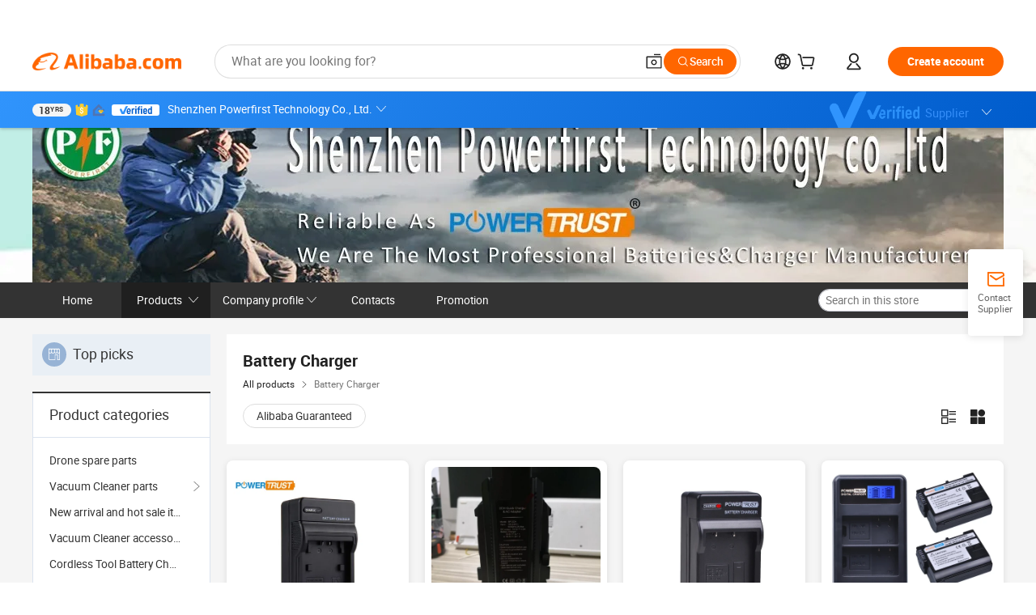

--- FILE ---
content_type: text/html;charset=UTF-8
request_url: https://cz-power.en.alibaba.com/productgrouplist-805151833/Carregador_de_bateria.html
body_size: 55184
content:

<!DOCTYPE html>
<html lang="en">
<head prefix="og: http://ogp.me/ns#">
<script>window._timing = {};window._timing.html_start = Date.now();</script>
<meta charset="UTF-8"/><script>window.__APLUS_ABRATE__ = {"phantBucketName":"null",perf_group:""}</script><meta name="referrer" content="always"/><meta name="data-spm" content="a2700"/><meta name="viewport" content="viewport-fit=cover"/><link rel="shortcut icon" href="//is.alicdn.com/simg/single/icon/favicon.ico" type="image/x-icon"/><script>window._timing.prefetch_start = Date.now();</script>
<link rel="dns-prefetch" href="//s.alicdn.com" /><link rel="preconnect" href="//s.alicdn.com" /><script>window._timing.prefetch_end = Date.now();</script>
<link rel="preload" as="style" href="//s.alicdn.com/@g/icbu-decorate/icbu-mod-lib/3.1.25/index.css" onload="this.rel='stylesheet'">
<noscript><link rel="stylesheet" href="//s.alicdn.com/@g/icbu-decorate/icbu-mod-lib/3.1.25/index.css"></noscript>
<!-- the-new-header start --><style>.tnh-message-content .tnh-messages-nodata .tnh-messages-nodata-info .img{width:100%;height:101px;margin-top:40px;margin-bottom:20px;background:url(https://s.alicdn.com/@img/imgextra/i4/O1CN01lnw1WK1bGeXDIoBnB_!!6000000003438-2-tps-399-303.png) no-repeat center center;background-size:133px 101px}#popup-root .functional-content .thirdpart-login .icon-facebook{background-image:url(https://s.alicdn.com/@img/imgextra/i1/O1CN01hUG9f21b67dGOuB2W_!!6000000003415-55-tps-40-40.svg)}#popup-root .functional-content .thirdpart-login .icon-google{background-image:url(https://s.alicdn.com/@img/imgextra/i1/O1CN01Qd3ZsM1C2aAxLHO2h_!!6000000000023-2-tps-120-120.png)}#popup-root .functional-content .thirdpart-login .icon-linkedin{background-image:url(https://s.alicdn.com/@img/imgextra/i1/O1CN01qVG1rv1lNCYkhep7t_!!6000000004806-55-tps-40-40.svg)}.tnh-logo{z-index:9999;display:flex;flex-shrink:0;width:209px;height:29px;background:url(https://s.alicdn.com/@img/imgextra/i2/O1CN0153JdbU26g4bILVOyC_!!6000000007690-2-tps-418-58.png) no-repeat 0 0;background-size:209px 29px;cursor:pointer}html[dir=rtl] .tnh-logo{background:url(https://s.alicdn.com/@img/imgextra/i2/O1CN0153JdbU26g4bILVOyC_!!6000000007690-2-tps-418-58.png) no-repeat 100% 0}.tnh-new-logo{width:185px;background:url(https://s.alicdn.com/@img/imgextra/i1/O1CN01e5zQ2S1cAWz26ivMo_!!6000000003560-2-tps-920-110.png) no-repeat 0 0;background-size:185px 22px;height:22px}html[dir=rtl] .tnh-new-logo{background:url(https://s.alicdn.com/@img/imgextra/i1/O1CN01e5zQ2S1cAWz26ivMo_!!6000000003560-2-tps-920-110.png) no-repeat 100% 0}.source-in-europe{display:flex;gap:32px;padding:0 10px}.source-in-europe .divider{flex-shrink:0;width:1px;background-color:#ddd}.source-in-europe .sie_info{flex-shrink:0;width:520px}.source-in-europe .sie_info .sie_info-logo{display:inline-block!important;height:28px}.source-in-europe .sie_info .sie_info-title{margin-top:24px;font-weight:700;font-size:20px;line-height:26px}.source-in-europe .sie_info .sie_info-description{margin-top:8px;font-size:14px;line-height:18px}.source-in-europe .sie_info .sie_info-sell-list{margin-top:24px;display:flex;flex-wrap:wrap;justify-content:space-between;gap:16px}.source-in-europe .sie_info .sie_info-sell-list-item{width:calc(50% - 8px);display:flex;align-items:center;padding:20px 16px;gap:12px;border-radius:12px;font-size:14px;line-height:18px;font-weight:600}.source-in-europe .sie_info .sie_info-sell-list-item img{width:28px;height:28px}.source-in-europe .sie_info .sie_info-btn{display:inline-block;min-width:240px;margin-top:24px;margin-bottom:30px;padding:13px 24px;background-color:#f60;opacity:.9;color:#fff!important;border-radius:99px;font-size:16px;font-weight:600;line-height:22px;-webkit-text-decoration:none;text-decoration:none;text-align:center;cursor:pointer;border:none}.source-in-europe .sie_info .sie_info-btn:hover{opacity:1}.source-in-europe .sie_cards{display:flex;flex-grow:1}.source-in-europe .sie_cards .sie_cards-product-list{display:flex;flex-grow:1;flex-wrap:wrap;justify-content:space-between;gap:32px 16px;max-height:376px;overflow:hidden}.source-in-europe .sie_cards .sie_cards-product-list.lt-14{justify-content:flex-start}.source-in-europe .sie_cards .sie_cards-product{width:110px;height:172px;display:flex;flex-direction:column;align-items:center;color:#222;box-sizing:border-box}.source-in-europe .sie_cards .sie_cards-product .img{display:flex;justify-content:center;align-items:center;position:relative;width:88px;height:88px;overflow:hidden;border-radius:88px}.source-in-europe .sie_cards .sie_cards-product .img img{width:88px;height:88px;-o-object-fit:cover;object-fit:cover}.source-in-europe .sie_cards .sie_cards-product .img:after{content:"";background-color:#0000001a;position:absolute;left:0;top:0;width:100%;height:100%}html[dir=rtl] .source-in-europe .sie_cards .sie_cards-product .img:after{left:auto;right:0}.source-in-europe .sie_cards .sie_cards-product .text{font-size:12px;line-height:16px;display:-webkit-box;overflow:hidden;text-overflow:ellipsis;-webkit-box-orient:vertical;-webkit-line-clamp:1}.source-in-europe .sie_cards .sie_cards-product .sie_cards-product-title{margin-top:12px;color:#222}.source-in-europe .sie_cards .sie_cards-product .sie_cards-product-sell,.source-in-europe .sie_cards .sie_cards-product .sie_cards-product-country-list{margin-top:4px;color:#767676}.source-in-europe .sie_cards .sie_cards-product .sie_cards-product-country-list{display:flex;gap:8px}.source-in-europe .sie_cards .sie_cards-product .sie_cards-product-country-list.one-country{gap:4px}.source-in-europe .sie_cards .sie_cards-product .sie_cards-product-country-list img{width:18px;height:13px}.source-in-europe.source-in-europe-europages .sie_info-btn{background-color:#7faf0d}.source-in-europe.source-in-europe-europages .sie_info-sell-list-item{background-color:#f2f7e7}.source-in-europe.source-in-europe-europages .sie_card{background:#7faf0d0d}.source-in-europe.source-in-europe-wlw .sie_info-btn{background-color:#0060df}.source-in-europe.source-in-europe-wlw .sie_info-sell-list-item{background-color:#f1f5fc}.source-in-europe.source-in-europe-wlw .sie_card{background:#0060df0d}.tnh-sub-title{padding-left:12px;margin-left:13px;position:relative;color:#222;-webkit-text-decoration:none;text-decoration:none;white-space:nowrap;font-weight:600;font-size:20px;line-height:29px}html[dir=rtl] .tnh-sub-title{padding-left:0;padding-right:12px;margin-left:0;margin-right:13px}.tnh-sub-title:active{-webkit-text-decoration:none;text-decoration:none}.tnh-sub-title:before{content:"";height:24px;width:1px;position:absolute;display:inline-block;background-color:#222;left:0;top:50%;transform:translateY(-50%)}html[dir=rtl] .tnh-sub-title:before{left:auto;right:0}.popup-content{margin:auto;background:#fff;width:50%;padding:5px;border:1px solid #d7d7d7}[role=tooltip].popup-content{width:200px;box-shadow:0 0 3px #00000029;border-radius:5px}.popup-overlay{background:#00000080}[data-popup=tooltip].popup-overlay{background:transparent}.popup-arrow{filter:drop-shadow(0 -3px 3px rgba(0,0,0,.16));color:#fff;stroke-width:2px;stroke:#d7d7d7;stroke-dasharray:30px;stroke-dashoffset:-54px;inset:0}.tnh-badge{position:relative}.tnh-badge i{position:absolute;top:-8px;left:50%;height:16px;padding:0 6px;border-radius:8px;background-color:#e52828;color:#fff;font-style:normal;font-size:12px;line-height:16px}html[dir=rtl] .tnh-badge i{left:auto;right:50%}.tnh-badge-nf i{position:relative;top:auto;left:auto;height:16px;padding:0 8px;border-radius:8px;background-color:#e52828;color:#fff;font-style:normal;font-size:12px;line-height:16px}html[dir=rtl] .tnh-badge-nf i{left:auto;right:auto}.tnh-button{display:block;flex-shrink:0;height:36px;padding:0 24px;outline:none;border-radius:9999px;background-color:#f60;color:#fff!important;text-align:center;font-weight:600;font-size:14px;line-height:36px;cursor:pointer}.tnh-button:active{-webkit-text-decoration:none;text-decoration:none;transform:scale(.9)}.tnh-button:hover{background-color:#d04a0a}@keyframes circle-360-l0%{transform:rotate(0)to{transform:rotate(360deg)}}@keyframes circle-360-rtl{0%{transform:rotate(0)}to{transform:rotate(-360deg)}}.circle-360{animation:circle-360-ltr infinite 1s linear;-webkit-animation:circle-360-ltr infinite 1s linear}html[dir=rtl] .circle-360{animation:circle-360-rtl infinite 1s linear;-webkit-animation:circle-360-rtl infinite 1s linear}.tnh-loading{display:flex;align-items:center;justify-content:center;width:100%}.tnh-loading .tnh-icon{color:#ddd;font-size:40px}#the-new-header.tnh-fixed{position:fixed;top:0;left:0;border-bottom:1px solid #ddd;background-color:#fff!important}html[dir=rtl] #the-new-header.tnh-fixed{left:auto;right:0}.tnh-overlay{position:fixed;top:0;left:0;width:100%;height:100vh}html[dir=rtl] .tnh-overlay{left:auto;right:0}.tnh-icon{display:inline-block;width:1em;height:1em;margin-right:6px;overflow:hidden;vertical-align:-.15em;fill:currentColor}html[dir=rtl] .tnh-icon{margin-right:0;margin-left:6px}.tnh-hide{display:none}.tnh-more{color:#222!important;-webkit-text-decoration:underline!important;text-decoration:underline!important}#the-new-header.tnh-dark{background-color:transparent;color:#fff}#the-new-header.tnh-dark a:link,#the-new-header.tnh-dark a:visited,#the-new-header.tnh-dark a:hover,#the-new-header.tnh-dark a:active,#the-new-header.tnh-dark .tnh-sign-in{color:#fff}#the-new-header.tnh-dark .functional-content a{color:#222}#the-new-header.tnh-dark .tnh-logo{background:url(https://s.alicdn.com/@img/imgextra/i2/O1CN01kNCWs61cTlUC9Pjmu_!!6000000003602-2-tps-418-58.png) no-repeat 0 0;background-size:209px 29px}#the-new-header.tnh-dark .tnh-new-logo{background:url(https://s.alicdn.com/@img/imgextra/i4/O1CN011ZJg9l24hKaeQlVNh_!!6000000007422-2-tps-1380-165.png) no-repeat 0 0;background-size:auto 22px}#the-new-header.tnh-dark .tnh-sub-title{color:#fff}#the-new-header.tnh-dark .tnh-sub-title:before{content:"";height:24px;width:1px;position:absolute;display:inline-block;background-color:#fff;left:0;top:50%;transform:translateY(-50%)}html[dir=rtl] #the-new-header.tnh-dark .tnh-sub-title:before{left:auto;right:0}#the-new-header.tnh-white,#the-new-header.tnh-white-overlay{background-color:#fff;color:#222}#the-new-header.tnh-white a:link,#the-new-header.tnh-white-overlay a:link,#the-new-header.tnh-white a:visited,#the-new-header.tnh-white-overlay a:visited,#the-new-header.tnh-white a:hover,#the-new-header.tnh-white-overlay a:hover,#the-new-header.tnh-white a:active,#the-new-header.tnh-white-overlay a:active,#the-new-header.tnh-white .tnh-sign-in,#the-new-header.tnh-white-overlay .tnh-sign-in{color:#222}#the-new-header.tnh-white .tnh-logo,#the-new-header.tnh-white-overlay .tnh-logo{background:url(https://s.alicdn.com/@img/imgextra/i2/O1CN0153JdbU26g4bILVOyC_!!6000000007690-2-tps-418-58.png) no-repeat 0 0;background-size:209px 29px}#the-new-header.tnh-white .tnh-new-logo,#the-new-header.tnh-white-overlay .tnh-new-logo{background:url(https://s.alicdn.com/@img/imgextra/i1/O1CN01e5zQ2S1cAWz26ivMo_!!6000000003560-2-tps-920-110.png) no-repeat 0 0;background-size:auto 22px}#the-new-header.tnh-white .tnh-sub-title,#the-new-header.tnh-white-overlay .tnh-sub-title{color:#222}#the-new-header.tnh-white{border-bottom:1px solid #ddd;background-color:#fff!important}#the-new-header.tnh-no-border{border:none}@keyframes color-change-to-fff{0%{background:transparent}to{background:#fff}}#the-new-header.tnh-white-overlay{animation:color-change-to-fff .1s cubic-bezier(.65,0,.35,1);-webkit-animation:color-change-to-fff .1s cubic-bezier(.65,0,.35,1)}.ta-content .ta-card{display:flex;align-items:center;justify-content:flex-start;width:49%;height:120px;margin-bottom:20px;padding:20px;border-radius:16px;background-color:#f7f7f7}.ta-content .ta-card .img{width:70px;height:70px;background-size:70px 70px}.ta-content .ta-card .text{display:flex;align-items:center;justify-content:space-between;width:calc(100% - 76px);margin-left:16px;font-size:20px;line-height:26px}html[dir=rtl] .ta-content .ta-card .text{margin-left:0;margin-right:16px}.ta-content .ta-card .text h3{max-width:200px;margin-right:8px;text-align:left;font-weight:600;font-size:14px}html[dir=rtl] .ta-content .ta-card .text h3{margin-right:0;margin-left:8px;text-align:right}.ta-content .ta-card .text .tnh-icon{flex-shrink:0;font-size:24px}.ta-content .ta-card .text .tnh-icon.rtl{transform:scaleX(-1)}.ta-content{display:flex;justify-content:space-between}.ta-content .info{width:50%;margin:40px 40px 40px 134px}html[dir=rtl] .ta-content .info{margin:40px 134px 40px 40px}.ta-content .info h3{display:block;margin:20px 0 28px;font-weight:600;font-size:32px;line-height:40px}.ta-content .info .img{width:212px;height:32px}.ta-content .info .tnh-button{display:block;width:180px;color:#fff}.ta-content .cards{display:flex;flex-shrink:0;flex-wrap:wrap;justify-content:space-between;width:716px}.help-center-content{display:flex;justify-content:center;gap:40px}.help-center-content .hc-item{display:flex;flex-direction:column;align-items:center;justify-content:center;width:280px;height:144px;border:1px solid #ddd;font-size:14px}.help-center-content .hc-item .tnh-icon{margin-bottom:14px;font-size:40px;line-height:40px}.help-center-content .help-center-links{min-width:250px;margin-left:40px;padding-left:40px;border-left:1px solid #ddd}html[dir=rtl] .help-center-content .help-center-links{margin-left:0;margin-right:40px;padding-left:0;padding-right:40px;border-left:none;border-right:1px solid #ddd}.help-center-content .help-center-links a{display:block;padding:12px 14px;outline:none;color:#222;-webkit-text-decoration:none;text-decoration:none;font-size:14px}.help-center-content .help-center-links a:hover{-webkit-text-decoration:underline!important;text-decoration:underline!important}.get-the-app-content-tnh{display:flex;justify-content:center;flex:0 0 auto}.get-the-app-content-tnh .info-tnh .title-tnh{font-weight:700;font-size:20px;margin-bottom:20px}.get-the-app-content-tnh .info-tnh .content-wrapper{display:flex;justify-content:center}.get-the-app-content-tnh .info-tnh .content-tnh{margin-right:40px;width:300px;font-size:16px}html[dir=rtl] .get-the-app-content-tnh .info-tnh .content-tnh{margin-right:0;margin-left:40px}.get-the-app-content-tnh .info-tnh a{-webkit-text-decoration:underline!important;text-decoration:underline!important}.get-the-app-content-tnh .download{display:flex}.get-the-app-content-tnh .download .store{display:flex;flex-direction:column;margin-right:40px}html[dir=rtl] .get-the-app-content-tnh .download .store{margin-right:0;margin-left:40px}.get-the-app-content-tnh .download .store a{margin-bottom:20px}.get-the-app-content-tnh .download .store a img{height:44px}.get-the-app-content-tnh .download .qr img{height:120px}.get-the-app-content-tnh-wrapper{display:flex;justify-content:center;align-items:start;height:100%}.get-the-app-content-tnh-divider{width:1px;height:100%;background-color:#ddd;margin:0 67px;flex:0 0 auto}.tnh-alibaba-lens-install-btn{background-color:#f60;height:48px;border-radius:65px;padding:0 24px;margin-left:71px;color:#fff;flex:0 0 auto;display:flex;align-items:center;border:none;cursor:pointer;font-size:16px;font-weight:600;line-height:22px}html[dir=rtl] .tnh-alibaba-lens-install-btn{margin-left:0;margin-right:71px}.tnh-alibaba-lens-install-btn img{width:24px;height:24px}.tnh-alibaba-lens-install-btn span{margin-left:8px}html[dir=rtl] .tnh-alibaba-lens-install-btn span{margin-left:0;margin-right:8px}.tnh-alibaba-lens-info{display:flex;margin-bottom:20px;font-size:16px}.tnh-alibaba-lens-info div{width:400px}.tnh-alibaba-lens-title{color:#222;font-family:Inter;font-size:20px;font-weight:700;line-height:26px;margin-bottom:20px}.tnh-alibaba-lens-extra{-webkit-text-decoration:underline!important;text-decoration:underline!important;font-size:16px;font-style:normal;font-weight:400;line-height:22px}.featured-content{display:flex;justify-content:center;gap:40px}.featured-content .card-links{min-width:250px;margin-left:40px;padding-left:40px;border-left:1px solid #ddd}html[dir=rtl] .featured-content .card-links{margin-left:0;margin-right:40px;padding-left:0;padding-right:40px;border-left:none;border-right:1px solid #ddd}.featured-content .card-links a{display:block;padding:14px;outline:none;-webkit-text-decoration:none;text-decoration:none;font-size:14px}.featured-content .card-links a:hover{-webkit-text-decoration:underline!important;text-decoration:underline!important}.featured-content .featured-item{display:flex;flex-direction:column;align-items:center;justify-content:center;width:280px;height:144px;border:1px solid #ddd;color:#222;font-size:14px}.featured-content .featured-item .tnh-icon{margin-bottom:14px;font-size:40px;line-height:40px}.buyer-central-content{display:flex;justify-content:space-between;gap:30px;margin:auto 20px;font-size:14px}.buyer-central-content .bcc-item{width:20%}.buyer-central-content .bcc-item .bcc-item-title,.buyer-central-content .bcc-item .bcc-item-child{margin-bottom:18px}.buyer-central-content .bcc-item .bcc-item-title{font-weight:600}.buyer-central-content .bcc-item .bcc-item-child a:hover{-webkit-text-decoration:underline!important;text-decoration:underline!important}.become-supplier-content{display:flex;justify-content:center;gap:40px}.become-supplier-content a{display:flex;flex-direction:column;align-items:center;justify-content:center;width:280px;height:144px;padding:0 20px;border:1px solid #ddd;font-size:14px}.become-supplier-content a .tnh-icon{margin-bottom:14px;font-size:40px;line-height:40px}.become-supplier-content a .become-supplier-content-desc{height:44px;text-align:center}@keyframes sub-header-title-hover{0%{transform:scaleX(.4);-webkit-transform:scaleX(.4)}to{transform:scaleX(1);-webkit-transform:scaleX(1)}}.sub-header{min-width:1200px;max-width:1580px;height:36px;margin:0 auto;overflow:hidden;font-size:14px}.sub-header .sub-header-top{position:absolute;bottom:0;z-index:2;width:100%;min-width:1200px;max-width:1600px;height:36px;margin:0 auto;background-color:transparent}.sub-header .sub-header-default{display:flex;justify-content:space-between;width:100%;height:40px;padding:0 40px}.sub-header .sub-header-default .sub-header-main,.sub-header .sub-header-default .sub-header-sub{display:flex;align-items:center;justify-content:space-between;gap:28px}.sub-header .sub-header-default .sub-header-main .sh-current-item .animated-tab-content,.sub-header .sub-header-default .sub-header-sub .sh-current-item .animated-tab-content{top:108px;opacity:1;visibility:visible}.sub-header .sub-header-default .sub-header-main .sh-current-item .animated-tab-content img,.sub-header .sub-header-default .sub-header-sub .sh-current-item .animated-tab-content img{display:inline}.sub-header .sub-header-default .sub-header-main .sh-current-item .animated-tab-content .item-img,.sub-header .sub-header-default .sub-header-sub .sh-current-item .animated-tab-content .item-img{display:block}.sub-header .sub-header-default .sub-header-main .sh-current-item .tab-title:after,.sub-header .sub-header-default .sub-header-sub .sh-current-item .tab-title:after{position:absolute;bottom:1px;display:block;width:100%;height:2px;border-bottom:2px solid #222!important;content:" ";animation:sub-header-title-hover .3s cubic-bezier(.6,0,.4,1) both;-webkit-animation:sub-header-title-hover .3s cubic-bezier(.6,0,.4,1) both}.sub-header .sub-header-default .sub-header-main .sh-current-item .tab-title-click:hover,.sub-header .sub-header-default .sub-header-sub .sh-current-item .tab-title-click:hover{-webkit-text-decoration:underline;text-decoration:underline}.sub-header .sub-header-default .sub-header-main .sh-current-item .tab-title-click:after,.sub-header .sub-header-default .sub-header-sub .sh-current-item .tab-title-click:after{display:none}.sub-header .sub-header-default .sub-header-main>div,.sub-header .sub-header-default .sub-header-sub>div{display:flex;align-items:center;margin-top:-2px;cursor:pointer}.sub-header .sub-header-default .sub-header-main>div:last-child,.sub-header .sub-header-default .sub-header-sub>div:last-child{padding-right:0}html[dir=rtl] .sub-header .sub-header-default .sub-header-main>div:last-child,html[dir=rtl] .sub-header .sub-header-default .sub-header-sub>div:last-child{padding-right:0;padding-left:0}.sub-header .sub-header-default .sub-header-main>div:last-child.sh-current-item:after,.sub-header .sub-header-default .sub-header-sub>div:last-child.sh-current-item:after{width:100%}.sub-header .sub-header-default .sub-header-main>div .tab-title,.sub-header .sub-header-default .sub-header-sub>div .tab-title{position:relative;height:36px}.sub-header .sub-header-default .sub-header-main>div .animated-tab-content,.sub-header .sub-header-default .sub-header-sub>div .animated-tab-content{position:absolute;top:108px;left:0;width:100%;overflow:hidden;border-top:1px solid #ddd;background-color:#fff;opacity:0;visibility:hidden}html[dir=rtl] .sub-header .sub-header-default .sub-header-main>div .animated-tab-content,html[dir=rtl] .sub-header .sub-header-default .sub-header-sub>div .animated-tab-content{left:auto;right:0}.sub-header .sub-header-default .sub-header-main>div .animated-tab-content img,.sub-header .sub-header-default .sub-header-sub>div .animated-tab-content img{display:none}.sub-header .sub-header-default .sub-header-main>div .animated-tab-content .item-img,.sub-header .sub-header-default .sub-header-sub>div .animated-tab-content .item-img{display:none}.sub-header .sub-header-default .sub-header-main>div .tab-content,.sub-header .sub-header-default .sub-header-sub>div .tab-content{display:flex;justify-content:flex-start;width:100%;min-width:1200px;max-height:calc(100vh - 220px)}.sub-header .sub-header-default .sub-header-main>div .tab-content .animated-tab-content-children,.sub-header .sub-header-default .sub-header-sub>div .tab-content .animated-tab-content-children{width:100%;min-width:1200px;max-width:1600px;margin:40px auto;padding:0 40px;opacity:0}.sub-header .sub-header-default .sub-header-main>div .tab-content .animated-tab-content-children-no-animation,.sub-header .sub-header-default .sub-header-sub>div .tab-content .animated-tab-content-children-no-animation{opacity:1}.sub-header .sub-header-props{height:36px}.sub-header .sub-header-props-hide{position:relative;height:0;padding:0 40px}.sub-header .rounded{border-radius:8px}.tnh-logo{z-index:9999;display:flex;flex-shrink:0;width:209px;height:29px;background:url(https://s.alicdn.com/@img/imgextra/i2/O1CN0153JdbU26g4bILVOyC_!!6000000007690-2-tps-418-58.png) no-repeat 0 0;background-size:209px 29px;cursor:pointer}html[dir=rtl] .tnh-logo{background:url(https://s.alicdn.com/@img/imgextra/i2/O1CN0153JdbU26g4bILVOyC_!!6000000007690-2-tps-418-58.png) no-repeat 100% 0}.tnh-new-logo{width:185px;background:url(https://s.alicdn.com/@img/imgextra/i1/O1CN01e5zQ2S1cAWz26ivMo_!!6000000003560-2-tps-920-110.png) no-repeat 0 0;background-size:185px 22px;height:22px}html[dir=rtl] .tnh-new-logo{background:url(https://s.alicdn.com/@img/imgextra/i1/O1CN01e5zQ2S1cAWz26ivMo_!!6000000003560-2-tps-920-110.png) no-repeat 100% 0}#popup-root .functional-content{width:360px;max-height:calc(100vh - 40px);padding:20px;border-radius:12px;background-color:#fff;box-shadow:0 6px 12px 4px #00000014;-webkit-box-shadow:0 6px 12px 4px rgba(0,0,0,.08)}#popup-root .functional-content a{outline:none}#popup-root .functional-content a:link,#popup-root .functional-content a:visited,#popup-root .functional-content a:hover,#popup-root .functional-content a:active{color:#222;-webkit-text-decoration:none;text-decoration:none}#popup-root .functional-content ul{padding:0;list-style:none}#popup-root .functional-content h3{font-weight:600;font-size:14px;line-height:18px;color:#222}#popup-root .functional-content .css-jrh21l-control{outline:none!important;border-color:#ccc;box-shadow:none}#popup-root .functional-content .css-jrh21l-control .css-15lsz6c-indicatorContainer{color:#ccc}#popup-root .functional-content .thirdpart-login{display:flex;justify-content:space-between;width:245px;margin:0 auto 20px}#popup-root .functional-content .thirdpart-login a{border-radius:8px}#popup-root .functional-content .thirdpart-login .icon-facebook{background-image:url(https://s.alicdn.com/@img/imgextra/i1/O1CN01hUG9f21b67dGOuB2W_!!6000000003415-55-tps-40-40.svg)}#popup-root .functional-content .thirdpart-login .icon-google{background-image:url(https://s.alicdn.com/@img/imgextra/i1/O1CN01Qd3ZsM1C2aAxLHO2h_!!6000000000023-2-tps-120-120.png)}#popup-root .functional-content .thirdpart-login .icon-linkedin{background-image:url(https://s.alicdn.com/@img/imgextra/i1/O1CN01qVG1rv1lNCYkhep7t_!!6000000004806-55-tps-40-40.svg)}#popup-root .functional-content .login-with{width:100%;text-align:center;margin-bottom:16px}#popup-root .functional-content .login-tips{font-size:12px;margin-bottom:20px;color:#767676}#popup-root .functional-content .login-tips a{outline:none;color:#767676!important;-webkit-text-decoration:underline!important;text-decoration:underline!important}#popup-root .functional-content .tnh-button{outline:none!important;color:#fff}#popup-root .functional-content .login-links>div{border-top:1px solid #ddd}#popup-root .functional-content .login-links>div ul{margin:8px 0;list-style:none}#popup-root .functional-content .login-links>div a{display:flex;align-items:center;min-height:40px;-webkit-text-decoration:none;text-decoration:none;font-size:14px;color:#222}#popup-root .functional-content .login-links>div a:hover{margin:0 -20px;padding:0 20px;background-color:#f4f4f4;font-weight:600}.tnh-languages{position:relative;display:flex}.tnh-languages .current{display:flex;align-items:center}.tnh-languages .current>div{margin-right:4px}html[dir=rtl] .tnh-languages .current>div{margin-right:0;margin-left:4px}.tnh-languages .current .tnh-icon{font-size:24px}.tnh-languages .current .tnh-icon:last-child{margin-right:0}html[dir=rtl] .tnh-languages .current .tnh-icon:last-child{margin-right:0;margin-left:0}.tnh-languages-overlay{font-size:14px}.tnh-languages-overlay .tnh-l-o-title{margin-bottom:8px;font-weight:600;font-size:14px;line-height:18px}.tnh-languages-overlay .tnh-l-o-select{width:100%;margin:8px 0 16px}.tnh-languages-overlay .select-item{background-color:#fff4ed}.tnh-languages-overlay .tnh-l-o-control{display:flex;justify-content:center}.tnh-languages-overlay .tnh-l-o-control .tnh-button{width:100%}.tnh-cart-content{max-height:600px;overflow-y:scroll}.tnh-cart-content .tnh-cart-item h3{overflow:hidden;text-overflow:ellipsis;white-space:nowrap}.tnh-cart-content .tnh-cart-item h3 a:hover{-webkit-text-decoration:underline!important;text-decoration:underline!important}.cart-popup-content{padding:0!important}.cart-popup-content .cart-logged-popup-arrow{transform:translate(-20px)}html[dir=rtl] .cart-popup-content .cart-logged-popup-arrow{transform:translate(20px)}.tnh-ma-content .tnh-ma-content-title{display:flex;align-items:center;margin-bottom:20px}.tnh-ma-content .tnh-ma-content-title h3{margin:0 12px 0 0;overflow:hidden;text-overflow:ellipsis;white-space:nowrap}html[dir=rtl] .tnh-ma-content .tnh-ma-content-title h3{margin:0 0 0 12px}.tnh-ma-content .tnh-ma-content-title img{height:16px}.ma-portrait-waiting{margin-left:12px}html[dir=rtl] .ma-portrait-waiting{margin-left:0;margin-right:12px}.tnh-message-content .tnh-messages-buyer .tnh-messages-list{display:flex;flex-direction:column}.tnh-message-content .tnh-messages-buyer .tnh-messages-list .tnh-message-unread-item{display:flex;align-items:center;justify-content:space-between;padding:16px 0;color:#222}.tnh-message-content .tnh-messages-buyer .tnh-messages-list .tnh-message-unread-item:last-child{margin-bottom:20px}.tnh-message-content .tnh-messages-buyer .tnh-messages-list .tnh-message-unread-item .img{width:48px;height:48px;margin-right:12px;overflow:hidden;border:1px solid #ddd;border-radius:100%}html[dir=rtl] .tnh-message-content .tnh-messages-buyer .tnh-messages-list .tnh-message-unread-item .img{margin-right:0;margin-left:12px}.tnh-message-content .tnh-messages-buyer .tnh-messages-list .tnh-message-unread-item .img img{width:48px;height:48px;-o-object-fit:cover;object-fit:cover}.tnh-message-content .tnh-messages-buyer .tnh-messages-list .tnh-message-unread-item .user-info{display:flex;flex-direction:column}.tnh-message-content .tnh-messages-buyer .tnh-messages-list .tnh-message-unread-item .user-info strong{margin-bottom:6px;font-weight:600;font-size:14px}.tnh-message-content .tnh-messages-buyer .tnh-messages-list .tnh-message-unread-item .user-info span{width:220px;margin-right:12px;overflow:hidden;text-overflow:ellipsis;white-space:nowrap;font-size:12px}html[dir=rtl] .tnh-message-content .tnh-messages-buyer .tnh-messages-list .tnh-message-unread-item .user-info span{margin-right:0;margin-left:12px}.tnh-message-content .tnh-messages-unread-content{margin:20px 0;text-align:center;font-size:14px}.tnh-message-content .tnh-messages-unread-hascookie{display:flex;flex-direction:column;margin:20px 0 16px;text-align:center;font-size:14px}.tnh-message-content .tnh-messages-unread-hascookie strong{margin-bottom:20px}.tnh-message-content .tnh-messages-nodata .tnh-messages-nodata-info{display:flex;flex-direction:column;text-align:center}.tnh-message-content .tnh-messages-nodata .tnh-messages-nodata-info .img{width:100%;height:101px;margin-top:40px;margin-bottom:20px;background:url(https://s.alicdn.com/@img/imgextra/i4/O1CN01lnw1WK1bGeXDIoBnB_!!6000000003438-2-tps-399-303.png) no-repeat center center;background-size:133px 101px}.tnh-message-content .tnh-messages-nodata .tnh-messages-nodata-info span{margin-bottom:40px}.tnh-order-content .tnh-order-buyer,.tnh-order-content .tnh-order-seller{display:flex;flex-direction:column;margin-bottom:20px;font-size:14px}.tnh-order-content .tnh-order-buyer h3,.tnh-order-content .tnh-order-seller h3{margin-bottom:16px;font-size:14px;line-height:18px}.tnh-order-content .tnh-order-buyer a,.tnh-order-content .tnh-order-seller a{padding:11px 0;color:#222!important}.tnh-order-content .tnh-order-buyer a:hover,.tnh-order-content .tnh-order-seller a:hover{-webkit-text-decoration:underline!important;text-decoration:underline!important}.tnh-order-content .tnh-order-buyer a span,.tnh-order-content .tnh-order-seller a span{margin-right:4px}html[dir=rtl] .tnh-order-content .tnh-order-buyer a span,html[dir=rtl] .tnh-order-content .tnh-order-seller a span{margin-right:0;margin-left:4px}.tnh-order-content .tnh-order-seller,.tnh-order-content .tnh-order-ta{padding-top:20px;border-top:1px solid #ddd}.tnh-order-content .tnh-order-seller:first-child,.tnh-order-content .tnh-order-ta:first-child{border-top:0;padding-top:0}.tnh-order-content .tnh-order-ta .img{margin-bottom:12px}.tnh-order-content .tnh-order-ta .img img{width:186px;height:28px;-o-object-fit:cover;object-fit:cover}.tnh-order-content .tnh-order-ta .ta-info{margin-bottom:16px;font-size:14px;line-height:18px}.tnh-order-content .tnh-order-ta .ta-info a{margin-left:4px;-webkit-text-decoration:underline!important;text-decoration:underline!important}html[dir=rtl] .tnh-order-content .tnh-order-ta .ta-info a{margin-left:0;margin-right:4px}.tnh-order-content .tnh-order-nodata .ta-info .ta-logo{margin:24px 0 16px}.tnh-order-content .tnh-order-nodata .ta-info .ta-logo img{height:28px}.tnh-order-content .tnh-order-nodata .ta-info h3{margin-bottom:24px;font-size:20px}.tnh-order-content .tnh-order-nodata .ta-card{display:flex;align-items:center;justify-content:flex-start;margin-bottom:20px;color:#222}.tnh-order-content .tnh-order-nodata .ta-card:hover{-webkit-text-decoration:underline!important;text-decoration:underline!important}.tnh-order-content .tnh-order-nodata .ta-card .img{width:36px;height:36px;margin-right:8px;background-size:36px 36px!important}html[dir=rtl] .tnh-order-content .tnh-order-nodata .ta-card .img{margin-right:0;margin-left:8px}.tnh-order-content .tnh-order-nodata .ta-card .text{display:flex;align-items:center;justify-content:space-between}.tnh-order-content .tnh-order-nodata .ta-card .text h3{margin:0;font-weight:600;font-size:14px}.tnh-order-content .tnh-order-nodata .ta-card .text .tnh-icon{display:none}.tnh-order-content .tnh-order-nodata .tnh-more{display:block;margin-bottom:24px}.tnh-login{display:flex;flex-grow:2;flex-shrink:1;align-items:center;justify-content:space-between}.tnh-login .tnh-sign-in,.tnh-login .tnh-sign-up{flex-grow:1}.tnh-login .tnh-sign-in{display:flex;align-items:center;justify-content:center;margin-right:28px;color:#222}html[dir=rtl] .tnh-login .tnh-sign-in{margin-right:0;margin-left:28px}.tnh-login .tnh-sign-in:hover{-webkit-text-decoration:underline!important;text-decoration:underline!important}.tnh-login .tnh-sign-up{min-width:120px;color:#fff}.tnh-login .tnh-icon{font-size:24px}.tnh-loggedin{display:flex;align-items:center;gap:28px}.tnh-loggedin .tnh-icon{margin-right:0;font-size:24px}html[dir=rtl] .tnh-loggedin .tnh-icon{margin-right:0;margin-left:0}.tnh-loggedin .user-portrait{width:36px;height:36px;border-radius:36px}.sign-in-content{max-height:calc(100vh - 20px);margin:-20px;padding:20px;overflow-y:scroll}.sign-in-content-title,.sign-in-content-button{margin-bottom:20px}.ma-content{border-radius:12px 5px 12px 12px!important}html[dir=rtl] .ma-content{border-radius:5px 12px 12px!important}.tnh-ship-to{position:relative;display:flex;justify-content:center}.tnh-ship-to .ship-to-tips{position:absolute;border-radius:16px;width:400px;background:#222;padding:16px;color:#fff;top:50px;z-index:9999;box-shadow:0 4px 12px #0003;cursor:auto}.tnh-ship-to .ship-to-tips:before{content:"";width:0;height:0;border-left:8px solid transparent;border-right:8px solid transparent;border-bottom:8px solid #222;position:absolute;top:-8px;left:50%;margin-left:-8px}html[dir=rtl] .tnh-ship-to .ship-to-tips:before{left:auto;right:50%;margin-left:0;margin-right:-8px}.tnh-ship-to .ship-to-tips .ship-to-tips-container{display:flex;flex-direction:column}.tnh-ship-to .ship-to-tips .ship-to-tips-container .ship-to-tips-title-container{display:flex;justify-content:space-between}.tnh-ship-to .ship-to-tips .ship-to-tips-container .ship-to-tips-title-container>img{width:24px;height:24px;cursor:pointer;margin-left:8px}html[dir=rtl] .tnh-ship-to .ship-to-tips .ship-to-tips-container .ship-to-tips-title-container>img{margin-left:0;margin-right:8px}.tnh-ship-to .ship-to-tips .ship-to-tips-container .ship-to-tips-title-container .ship-to-tips-title{color:#fff;font-size:14px;font-weight:600;line-height:18px}.tnh-ship-to .ship-to-tips .ship-to-tips-container .ship-to-tips-desc{color:#fff;font-size:14px;font-weight:400;line-height:18px;padding-right:32px}html[dir=rtl] .tnh-ship-to .ship-to-tips .ship-to-tips-container .ship-to-tips-desc{padding-right:0;padding-left:32px}.tnh-ship-to .ship-to-tips .ship-to-tips-container .ship-to-tips-actions{margin-top:12px;display:flex;align-items:center}.tnh-ship-to .ship-to-tips .ship-to-tips-container .ship-to-tips-actions .ship-to-action{margin-left:8px;padding:4px 8px;border-radius:50px;font-size:12px;line-height:16px;font-weight:600;cursor:pointer}html[dir=rtl] .tnh-ship-to .ship-to-tips .ship-to-tips-container .ship-to-tips-actions .ship-to-action{margin-left:0;margin-right:8px}.tnh-ship-to .ship-to-tips .ship-to-tips-container .ship-to-tips-actions .ship-to-action:first-child{margin-left:0}html[dir=rtl] .tnh-ship-to .ship-to-tips .ship-to-tips-container .ship-to-tips-actions .ship-to-action:first-child{margin-left:0;margin-right:0}.tnh-ship-to .ship-to-tips .ship-to-tips-container .ship-to-tips-actions .ship-to-action.primary{background-color:#fff;color:#222}.tnh-ship-to .ship-to-tips .ship-to-tips-container .ship-to-tips-actions .ship-to-action.secondary{color:#fff}.tnh-ship-to .tnh-current-country{display:flex;flex-direction:column}.tnh-ship-to .tnh-current-country .deliver-span{font-size:12px;font-weight:400;line-height:16px}.tnh-ship-to .tnh-country-flag{min-width:23px;display:flex;align-items:center}.tnh-ship-to .tnh-country-flag img{height:14px;margin-right:4px}html[dir=rtl] .tnh-ship-to .tnh-country-flag img{margin-right:0;margin-left:4px}.tnh-ship-to .tnh-country-flag>span{font-size:14px;font-weight:600}.tnh-ship-to-content{width:382px!important;padding:0!important}.tnh-ship-to-content .crated-header-ship-to{border-radius:12px}.tnh-smart-assistant{display:flex}.tnh-smart-assistant>img{height:36px}.tnh-no-scenes{position:absolute;top:0;left:0;z-index:9999;width:100%;height:108px;background-color:#00000080;color:#fff;text-align:center;font-size:30px;line-height:108px}html[dir=rtl] .tnh-no-scenes{left:auto;right:0}body{line-height:inherit;margin:0}.the-new-header-wrapper{min-height:109px}.the-new-header{position:relative;width:100%;font-size:14px;font-family:Inter,SF Pro Text,Roboto,Helvetica Neue,Helvetica,Tahoma,Arial,PingFang SC,Microsoft YaHei;line-height:18px}.the-new-header *,.the-new-header :after,.the-new-header :before{box-sizing:border-box}.the-new-header ul,.the-new-header li{margin:0;padding:0;list-style:none}.the-new-header a{text-decoration:inherit}.the-new-header .header-content{min-width:1200px;max-width:1580px;margin:0 auto;padding:0 40px;font-size:14px}.the-new-header .header-content .tnh-main{display:flex;align-items:center;justify-content:space-between;height:72px}.the-new-header .header-content .tnh-main .tnh-logo-content{display:flex}.the-new-header .header-content .tnh-main .tnh-searchbar{flex-grow:1;flex-shrink:1;margin:0 40px}.the-new-header .header-content .tnh-main .functional{display:flex;flex-shrink:0;align-items:center;gap:28px}.the-new-header .header-content .tnh-main .functional>div{cursor:pointer}@media (max-width: 1440){.the-new-header .header-content .main .tnh-searchbar{margin:0 28px!important}}@media (max-width: 1280px){.hide-item{display:none}.the-new-header .header-content .main .tnh-searchbar{margin:0 24px!important}.tnh-languages{width:auto!important}.sub-header .sub-header-main>div:last-child,.sub-header .sub-header-sub>div:last-child{padding-right:0!important}html[dir=rtl] .sub-header .sub-header-main>div:last-child,html[dir=rtl] .sub-header .sub-header-sub>div:last-child{padding-right:0!important;padding-left:0!important}.functional .tnh-login .tnh-sign-in{margin-right:24px!important}html[dir=rtl] .functional .tnh-login .tnh-sign-in{margin-right:0!important;margin-left:24px!important}.tnh-languages{min-width:30px}}.tnh-popup-root .functional-content{top:60px!important;color:#222}@media (max-height: 550px){.ship-to-content,.tnh-languages-overlay{max-height:calc(100vh - 180px)!important;overflow-y:scroll!important}}.cratedx-doc-playground-preview{position:fixed;top:0;left:0;padding:0}html[dir=rtl] .cratedx-doc-playground-preview{left:auto;right:0}</style>
<!-- shop-render start --><style>body,h1,h2,h3,h4,h5,h6,hr,p,blockquote,dl,dt,dd,ul,ol,li,pre,form,fieldset,legend,button,input,textarea,th,td{margin:0;padding:0}body{font:14px/1.5}h1,h2,h3,h4,h5,h6{font-size:100%}a:hover{text-decoration:underline}.root{overflow-x:hidden}.root .layout-220-960{display:flex;justify-content:space-between;margin:0 auto;width:100%;max-width:1200px}.root .layout-220-960 .grid220{display:inline-block;width:220px}.root .layout-220-960 .grid960{display:inline-block;width:960px}.root .J_module{margin:0 auto 20px;width:100%}.root .J_module.hideBottom,.root .J_module:empty{margin-bottom:0}.root #bd .J_module{max-width:1200px}.root #bd .J_module.fluid{max-width:100%}.root #bd .J_module.full{position:relative;left:50%;margin-left:-960px;width:1920px;max-width:1920px}.root #fc .J_module{margin:0}.next-pagination .next-btn{border-radius:3px}.next-pagination .next-btn.current{color:#fff}.J_module.module_loaded{background-image:none;background-size:initial;min-height:initial}.sc-hd-prefix-mask{z-index:9998!important}.xman-popup{z-index:9999!important}body.companyProfile .root #hd .J_module,body.factory .root #hd .J_module{margin-bottom:0}body.companyProfile .root #bd,body.factory .root #bd{padding:20px 0 1px;background:#f5f5f5}body.companyProfile .root #bd .J_module,body.factory .root #bd .J_module{margin-bottom:20px}body.companyProfile .root #bd .J_module:empty,body.factory .root #bd .J_module:empty{margin-bottom:0}body.companyProfile .icbu-mod-wrapper,body.factory .icbu-mod-wrapper{border-radius:10px}body.companyProfile .icbu-mod-wrapper.v2,body.factory .icbu-mod-wrapper.v2{padding:0;border:1px solid #f4f4f4}body.companyProfile .icbu-mod-wrapper.v3>.wrap-box,body.factory .icbu-mod-wrapper.v3>.wrap-box{padding:0}body.companyProfile .wrap-box,body.factory .wrap-box{border:none;padding:20px}body.products .root #hd .J_module{margin-bottom:0}body.products .root #bd{padding:20px 0 1px;background-color:#f5f5f5}body.contacts .root #hd .J_module{margin-bottom:0}body.contacts .root #bd{padding:20px 0 1px;background-color:#f5f5f5}body.feeds .root #hd .J_module{margin-bottom:0}body.feeds .root #bd{padding:20px 0 1px;background-color:#f5f5f5}.icbu-shop{min-width:1200px}.icbu-clearfix{@include clearfix;}.icbu-link-default{@include link-default;}.icbu-link-normal{@include link-normal;}@media (max-width: 990px){.icbu-hide-720{display:none}}@media (max-width: 1200px){.icbu-hide-990{display:none}}a:-webkit-any-link:focus-visible{outline-width:0}.next-tabs-wrapped.next-tabs-top>.next-tabs-bar .next-tabs-tab.active:before{display:none}.reverse-960-220 .layout-220-960{flex-direction:row-reverse}.reverse-960-220 .layout-220-960 .wrap-box{padding:24px 0 40px}.reverse-960-220 .layout-220-960 .wrap-box .mod-header{padding-left:40px;margin-bottom:24px}.reverse-960-220 .layout-220-960 .wrap-box .mod-header .title{line-height:32px}.reverse-960-220 .layout-220-960 .wrap-box .mod-content{padding:0 40px}."red"{display:inline-block;position:relative;line-height:1;vertical-align:middle}.shop-promotion-pcBanner{width:1920px;margin-left:50%;transform:translate(-50%)}[module-title=globalData]{display:none}</style>

<link rel="preload" href="https://s.alicdn.com/@img/imgextra/i1/O1CN01REbO5M1iNFNVX2yeq_!!6000000004400-2-tps-1920-200.png" as="image"><script>window._timing.first_end = Date.now();</script>
<!-- back ground style -->

<!-- html sperator for cache --><title>Products list direct from CN</title><meta name="keywords" content="Shenzhen Powerfirst Technology Co., Ltd., Power Banks,  Digital Camera Batteries"/><meta name="description" content="Main products Power Banks,  Digital Camera Batteries and 803 more Products from Shenzhen Powerfirst Technology Co., Ltd. on Alibaba.com"/><meta property="og:type" content="product.group"/><meta property="og:title" content="Products list direct from CN"/><meta property="og:description" content="Main products Power Banks,  Digital Camera Batteries and 803 more Products from Shenzhen Powerfirst Technology Co., Ltd. on Alibaba.com"/><meta property="og:image" content="https://sc04.alicdn.com/kf/HTB1uhWbLXXXXXaAXpXX5jXXFXXXo.gif"/><meta property="og:url" content="https://cz-power.en.alibaba.com/"/><meta property="og:site_name" content="Alibaba.com"/>
<link rel="preload" href="//sc01.alicdn.com/kf/HTB19le2PXXXXXXeXpXXq6xXFXXXI.jpg" as="image">
</head>
<body class="icbu-shop view products" data-spm="shop_plgr" ><script crossorigin async defer id="beacon-aplus" src="//assets.alicdn.com/g/alilog/??aplus_plugin_icbufront/index.js,mlog/aplus_v2.js" exparams="aplus=async&atp_isdpp=ml%2desite%2d7vczpower&userid=&aplus&ali_beacon_id=&ali_apache_id=&ali_apache_track=&ali_apache_tracktmp=&dmtrack_c={ali%5fresin%5ftrace%3dpvmi%3dded0078a2c414b1086574691550d75ce%7cshop%5fid%3d200179085%7cbiz%3dGOLD%7cphantBucketName%3dnull}&pageid=03835e0c2101e59b1763052508&hn=alisite%2dicbu%2dweb033001229155%2erg%2dus%2deast%2eus44&asid=AQAAAADcCxZp1Zo/VAAAAAAp13qRsT68PA==&sidx=Z6yC2FxHk98VxAEME1E4YifCaju0x8Zqgxgrb011ZU8qIIh9CNuXn0orZClphNN1JBJdUZ+ZcMPUnq483PkilqNZ8zuPUY9a8z5RwyjkxNJkSUZxyFQnD5ixxHOY/Mnxhb3DPGIFcDfGG51pJr0rlNbQ3cbRYjk70Un/kj4duYU=&tmi=&treq=&tres="></script>
<a id="icbu-buyer-pc-top-banner" style="display: block; position: relative; width: 100%; height: 40px; background-position: 50% center; background-repeat: no-repeat; background-size: 1920px 40px; z-index: 9999;"></a><script>      
theNewHeaderProps = {
  scenes: 'icbu-shop',
  onLangChange: () => {
    window.location.href = window.location.origin
  },
  hasSearchBar: true,
  useCommonStyle: false,
  hasSub: false,
  ssrVersion: '4.21.4',
  searchbarProps: {
   hostname: 'www.alibaba.com',
   proBizUi: true
  }
}
  window.TheNewHeaderProps = theNewHeaderProps;
</script>     
<div id="icbu-the-new-header-container"><div id="icbu-the-new-header-container"><div id="the-new-header" data-version="4.1.0" data-tnh-auto-exp="tnh-expose" data-scenes="icbu-shop" style="z-index:9006;position:relative;width:100%;font-size:14px;font-family:Inter,SF Pro Text,Roboto, Helvetica Neue, Helvetica, Tahoma, Arial, PingFang SC,Microsoft YaHei;line-height:18px;background-color:#fff;color:#222;border-bottom:1px solid #ddd;box-sizing:border-box"><div style="min-width:1200px;max-width:1580px;margin:0 auto;padding:0 40px;font-size:14px;align-items: center;display: flex;justify-content: space-between;"><div style="display:flex;align-items:center;justify-content:space-between;height:72px"><div style="display:flex"><div style="z-index:9999;display:flex;flex-shrink:0;width:209px;height:29px;background:url('https://s.alicdn.com/@img/imgextra/i4/O1CN01QEE1d11i4TSS8qo4G_!!6000000004359-2-tps-1383-166.png') no-repeat 0 0;background-size:209px 29px;cursor:pointer"></div></div></div><div>Sign in</div></div></div></div></div>
<script>window._timing.second_end = Date.now();
  try {
    if ('scrollRestoration' in history) {
      history.scrollRestoration = 'manual';
    }
  } catch (error) {
    console.error(error);
  };
window.realTimeGlobalData = {"chatToken":"", "language":"null", "netWorkFlag":"null", "abTestInfos":{}, "topBannerMaterials":{"items":[{"nicheMaterialList":[{"universalContent":"{\"shapeId\":385553,\"linkNumber\":\"https://img.alicdn.com/imgextra/i1/O1CN01ondiMb1wzdbibNlqj_!!6000000006379-2-tps-3840-80.png?strategyId=111350&resourcePositionTag=true\",\"bgColor\":\"#642a0e\",\"bgLink\":\"https://sale.alibaba.com/p/lens?traceInfo=alibaba_top_of_page_slot&strategyId=111350&resourcePositionTag=true\",\"sceneCode\":\"MINISITE_PC_TOP_BANNER\",\"bgImage\":\"https://img.alicdn.com/imgextra/i1/O1CN01ondiMb1wzdbibNlqj_!!6000000006379-2-tps-3840-80.png\",\"traceInfos\":[{\"params\":{\"strategyId\":\"111350\",\"location\":\"\",\"shapeId\":\"385553\",\"crowdId\":\"0\",\"agsMcsFlag\":\"ags_mcs\"},\"spmc\":\"inner_null\"}]}","universalContentMap":{"shapeId":385553,"linkNumber":"https://img.alicdn.com/imgextra/i1/O1CN01ondiMb1wzdbibNlqj_!!6000000006379-2-tps-3840-80.png?strategyId=111350&resourcePositionTag=true","bgColor":"#642a0e","bgLink":"https://sale.alibaba.com/p/lens?traceInfo=alibaba_top_of_page_slot&strategyId=111350&resourcePositionTag=true","sceneCode":"MINISITE_PC_TOP_BANNER","bgImage":"https://img.alicdn.com/imgextra/i1/O1CN01ondiMb1wzdbibNlqj_!!6000000006379-2-tps-3840-80.png","traceInfos":[{"params":{"shapeId":"385553","agsMcsFlag":"ags_mcs","strategyId":"111350","location":"","crowdId":"0"},"spmc":"inner_null"}]}}],"pageNo":-1,"pageSize":-1,"tag":"MINISITE_PC_TOP_BANNER","totalNum":-1}],"resultCode":"200","totalCount":1}};</script><script src="//s.alicdn.com/@g/icbu-decorate/icbu-mod-lib/3.1.25/index.js" crossorigin defer></script>
<script id="shop-render-script" src="//s.alicdn.com/@g/icbu-decorate/shop-render/1.0.1/pages/index/index.js" crossorigin defer></script>
<script defer src="//s.alicdn.com/@g/code/npm/@alife/the-new-header/4.83.0/renderHeader.js" crossorigin="anonymous"></script>
<!-- html sperator for cache --><script>window._timing.module_css_start = Date.now();</script>
<!-- icbu-pc-shopSign start --><style>.show-sale-promotion{position:relative;left:0}.hide-sale-promotion{position:absolute;left:-99999px}.shop-sign-container{position:relative}.bc-shop-shopsign .company-sign{position:relative;height:100%}.bc-shop-shopsign .company-sign .item-link{display:flex;justify-content:center;align-items:center;height:100%;color:#fff;padding:0 0 0 20px;font-size:14px;line-height:20px;-webkit-text-decoration:none;text-decoration:none}.bc-shop-shopsign .company-sign .item-desc{display:none;position:absolute;top:44px;left:0;width:100%;padding:15px 20px;color:#ffffffe6;background:#333c;box-shadow:0 1px 3px #00000052;font-size:12px;line-height:18px}.bc-shop-shopsign .company-sign .desc-more{margin-top:20px}.bc-shop-shopsign .company-sign .desc-more a{color:#fff;margin-top:20px}.bc-shop-shopsign .company-sign .desc-more a:hover{color:#ff6a00;-webkit-text-decoration:underline;text-decoration:underline}.bc-shop-shopsign .company-sign .item-text{margin-left:10px}.bc-shop-shopsign .company-sign .item-arrow{display:inline-block;vertical-align:middle;margin-left:4px;transition:.2s;position:relative;top:4px}.bc-shop-shopsign .company-sign:hover .item-link{background:#69707899}.bc-shop-shopsign .company-sign:hover .item-desc{display:block}.bc-shop-shopsign .company-sign:hover .item-arrow{transform:rotate(180deg)}.bc-shop-shopsign.new-golden .top-bar.gold .company-sign:hover .item-link{background:#b6905e}.bc-shop-shopsign.new-golden .top-bar.theme-newGolden .company-sign:hover .item-link{background:#0000}.bc-shop-shopsign.new-golden .item-link.topBarVerifiedSupplier-bg{background-image:url(https://s.alicdn.com/@img/tfs/TB1W1QcINz1gK0jSZSgXXavwpXa-382-80.png);background-origin:border-box;background-position:center;background-size:cover;background-repeat:no-repeat;min-width:215px;justify-content:flex-end}.bc-shop-shopsign.new-golden .item-link .overflow-bar{display:none}.bc-shop-shopsign.new-golden .item-link.with-topBarVerifiedSupplier{position:relative;width:215px;justify-content:flex-end;padding-right:15px!important}.bc-shop-shopsign.new-golden .item-link.with-topBarVerifiedSupplier .overflow-bar{position:absolute;top:0;left:145px;height:100%;width:9999px;z-index:0;background-color:#235ccc}.bc-shop-shopsign.new-golden .item-link.with-topBarVerifiedSupplier .topBarVerifiedSupplier-wrapper{overflow-x:hidden;overflow-y:hidden;height:100%;z-index:-1;left:0;top:0;position:absolute}.bc-shop-shopsign.new-golden .item-link.with-topBarVerifiedSupplier .topBarVerifiedSupplier-wrapper+.item-text{margin-left:-4px;margin-right:10px;position:relative;top:4px;left:-2px;color:#348df8;font-size:15px}.bc-shop-shopsign.new-golden .item-link.with-topBarVerifiedSupplier .topBarVerifiedSupplier-wrapper .topBarVerifiedSupplier{height:100%}.bc-shop-shopsign .top-bar{color:#fff;line-height:1;background:#3333}.bc-shop-shopsign .top-bar .top-bar-wrapper{padding:0 0 0 20px;background:#00000080}.bc-shop-shopsign .top-bar.theme-newGolden{background:#3094fc;background:linear-gradient(118deg,#3094fc,#005ccc);box-shadow:0 1px 4px #00000047}.bc-shop-shopsign .top-bar.theme-newGolden .top-bar-wrapper{background:#0000;padding-left:0}.bc-shop-shopsign .top-bar.theme-newGolden .top-bar-wrapper .top-bar-con{border-top-left-radius:12px;border-top-right-radius:12px}.bc-shop-shopsign .top-bar.theme-newGolden .company-signs .assessment-sign .desc-link{color:#fff}.bc-shop-shopsign .top-bar.theme-newGolden .company-signs .assessment-sign .desc-link:hover{background:#3094fc}.bc-shop-shopsign .top-bar.self-support{background-color:#ff5800}.bc-shop-shopsign .top-bar.self-support .top-bar-wrapper{background:none}.bc-shop-shopsign .top-bar .top-bar-name{position:relative;z-index:1;margin-left:10px;cursor:pointer}.bc-shop-shopsign .top-bar .top-bar-name .cp-name{display:inline-block;vertical-align:top;line-height:16px;max-width:700px;white-space:nowrap;overflow:hidden;text-overflow:ellipsis}.bc-shop-shopsign .top-bar .top-bar-name .company-card{display:none;position:absolute;right:0;width:100%;min-width:220px;max-width:280px;color:#333;font-size:12px;font-weight:400}.bc-shop-shopsign .top-bar .top-bar-name:hover .company-card{display:block}.bc-shop-shopsign .top-bar .top-bar-name .arrow-icon{margin-left:5px;line-height:16px;vertical-align:top}.bc-shop-shopsign .top-bar .add-fav{height:16px;margin:-11px 0 0 5px}.bc-shop-shopsign .top-bar .top-bar-con{position:relative;max-width:1200px;padding:14px 0;margin:0 auto}.bc-shop-shopsign .top-bar .company-info-certs{padding-left:12px;display:flex}.bc-shop-shopsign .top-bar .company-info-certs .cert-item{display:flex;align-items:center}.bc-shop-shopsign .top-bar .company-signs{position:absolute;z-index:1;top:0;right:0;height:100%}.bc-shop-shopsign .top-bar .company-signs .ta-value{margin-left:5px;color:#ff7519}.bc-shop-shopsign .top-bar .company-signs .gold-supplier-sign .item-link{padding-right:65px}.bc-shop-shopsign .top-bar .company-signs .assessment-sign .item-link{padding-right:25px}.bc-shop-shopsign .top-bar .company-signs .assessment-sign .item-desc{padding:0}.bc-shop-shopsign .top-bar .company-signs .assessment-sign .desc-link{display:block;-webkit-text-decoration:none;text-decoration:none;line-height:48px;padding-left:18px}.bc-shop-shopsign .verify-icons:empty{display:none}.bc-shop-shopsign .verify-icons .icon-link{margin-left:5px}.bc-shop-shopsign .verify-icons .icon-link:first-child{margin-left:0}.bc-shop-shopsign .verify-icons .icon-link .v-icon{vertical-align:top}.bc-shop-shopsign .verify-icons .icon-link.verified-icon{background:#fff;padding:0 2px;margin-left:8px;position:relative;border-radius:3px}.bc-shop-shopsign{position:relative;z-index:99;font-size:14px}.bc-shop-shopsign .top-bar{position:absolute;top:0;z-index:1;width:100%}.bc-shop-shopsign .bg-wrapper{position:absolute;top:0;bottom:0;left:0;z-index:-1;width:100%;overflow:hidden}.bc-shop-shopsign .bg-wrapper .bg-image{position:relative;left:50%;height:100%;transform:translate(-50%);-webkit-transform:translateX(-50%);-ms-transform:translateX(-50%)}.bc-shop-shopsign .content{position:relative;box-sizing:content-box;max-width:1200px;margin:0 auto;padding:44px 0;color:#fff;text-align:center}.bc-shop-shopsign .con-wrapper{height:192px}.bc-shop-shopsign .com-data{position:relative;display:inline-block;max-width:90%;margin:50px 0 20px}.bc-shop-shopsign .com-bg-mask{padding:8px;background:#00000080}.bc-shop-shopsign .com-logo{position:absolute;top:-30px;width:100%;text-align:center}.bc-shop-shopsign .com-logo img{position:relative;z-index:1;display:inline-block;width:60px;height:60px;border-radius:60px}.bc-shop-shopsign .com-desc{padding:12px;border:1px solid rgba(255,255,255,.5)}.bc-shop-shopsign .com-name{max-width:100%;height:56px;overflow:hidden;text-overflow:ellipsis;white-space:nowrap;line-height:56px}.bc-shop-shopsign .com-info .verify-icons{margin-right:12px;padding:3px 8px;border-radius:3px;background:#fff}.bc-shop-shopsign .com-location{font-weight:700}.bc-shop-shopsign .navigation{position:absolute;bottom:0}.bc-shop-shopsign.old-shopsign .top-bar,.bc-shop-shopsign.old-shopsign .navigation{position:static}.basic-info{display:flex;align-items:center}.basic-info .basic-info-item{display:flex;align-items:center;margin-right:8px;height:16px}.basic-info .country{background:#f1f3f5;padding:1px 2px}.basic-info .country .full-name{color:#53647a;font-size:12px;margin-left:2px}.company-type{display:flex;justify-content:center;align-items:flex-end;text-wrap:nowrap}.company-type .type-icon{margin-right:4px}.company-type>a{display:flex;margin-right:5px}.business-type{display:flex}.business-type>span{font-size:14px;color:#00346e;font-weight:700;line-height:10px}.business-type .tip-icon{margin-left:2px}.navigation{width:100%;height:44px}.navigation .nav-box{width:100%}.navigation .nav-box.theme-newGolden{background-image:linear-gradient(118deg,#3094fc,#005ccc)}.navigation .nav-box.theme-newGolden .nav-link{background:#0000;background-image:none}.navigation.normal .nav-box{max-width:1200px;margin:0 auto}.navigation.fixed .nav-box{position:fixed;top:0}.navigation .nav-content{max-width:1200px;margin:0 auto;display:flex;justify-content:space-between;align-items:center}.navigation .navigation-search{display:flex;flex-wrap:nowrap;margin-left:15px;margin-right:15px}.navigation .navigation-search .next-btn{border-left:none;background:#fff;padding:0 8px}.navigation .navigation-search .next-btn .next-icon:before{color:#c4c6cf}.navigation .navigation-search input{line-height:14px}.navigation .navigation-list{max-width:960px;white-space:nowrap;height:44px}.navigation .nav-link{display:inline-block;box-sizing:border-box;height:44px;padding:2px 15px;min-width:110px;max-width:180px;line-height:20px;white-space:normal;vertical-align:top;-webkit-text-decoration:none;text-decoration:none;color:#fff}.navigation .nav-menu{display:none;position:absolute;left:0;max-width:220px}.navigation .sub-menu .next-menu{position:absolute;left:100%;top:0;margin-left:1px}.navigation .sub-menu .next-menu-submenu-title{padding-right:25px}.navigation .sub-menu .next-menu-submenu-title .next-icon{top:1px}.navigation .menu-link{overflow:hidden;text-overflow:ellipsis;-webkit-box-orient:vertical;display:-webkit-box;-webkit-line-clamp:1;width:175px;white-space:pre-wrap}.navigation .nav-item{display:inline-block;position:relative;cursor:pointer}.navigation .nav-item:hover .nav-menu{display:block}.navigation .nav-item.img-nav .nav-link{position:relative}.navigation .nav-item.img-nav .nav-link .nav-img{position:absolute;left:0;bottom:0}.navigation .nav-item .nav-arrow{position:relative;top:1px;line-height:1;margin-left:4px;transition:.2s}.navigation .nav-item:hover .nav-arrow{transform:rotate(180deg);top:0}@media (max-width: 1000px){.navigation .nav-item .nav-link{min-width:110px;max-width:140px}.navigation .nav-item .nav-arrow{display:none}}@media (max-width: 980px){.navigation .nav-item:nth-child(n+5){display:none}}.navigation .nav-con{height:100%;display:flex;justify-content:center;align-items:center}.navigation .nav-text{max-height:100%;width:100%;overflow:hidden;text-align:center;display:flex;align-items:center}.navigation .nav-text .nav-title{flex:1;overflow:hidden}.navigation .nav-text .nav-title-img{width:51px;height:20px}.old-shopsign .navigation,.old-shopsign .navigation-list,.old-shopsign .nav-link{height:33px}.shop-sign-back-img{width:100%;height:100%;position:absolute;-o-object-fit:cover;object-fit:cover}.bc-shop-shopsign-new{position:relative;z-index:99;height:242px;background-position:center center;background-size:auto 100%;background-repeat:no-repeat;font-size:14px}.bc-shop-shopsign-new .shadow{box-shadow:0 2px 2px 2px #0000000d}.bc-shop-shopsign-new .block-content{position:relative;display:flex;align-items:center;justify-content:space-between;box-sizing:border-box;width:1200px;height:200px;margin:0 auto;padding:40px 0}.bc-shop-shopsign-new .block-content .sub-block{display:flex;flex-direction:column;align-items:center;justify-content:center;color:#333;font-size:12px}.bc-shop-shopsign-new .block-content .sub-block .info-line{display:flex;align-items:center;justify-content:flex-start;max-width:100%;margin-bottom:12px;font-size:14px}.bc-shop-shopsign-new .block-content .sub-block .info-line:last-child{margin-bottom:0}.bc-shop-shopsign-new .block-content .block-left{width:200px;min-width:200px;margin-right:40px}.bc-shop-shopsign-new .block-content .block-left img{width:200px;height:120px;-o-object-fit:cover;object-fit:cover;border-radius:4px}.bc-shop-shopsign-new .block-content .block-center{flex:1;align-items:flex-start;justify-content:flex-start;margin-right:24px}.bc-shop-shopsign-new .block-content .block-center .top-bar-name{position:relative;z-index:1}.bc-shop-shopsign-new .block-content .block-center .top-bar-name .cp-name{overflow:hidden;color:#333;text-overflow:ellipsis;white-space:nowrap;max-width:700px;font-weight:700;font-size:24px}.bc-shop-shopsign-new .block-content .block-center .top-bar-name .company-card{position:absolute;z-index:999;width:100%;min-width:220px;max-width:280px;color:#333;font-weight:400;font-size:12px}.bc-shop-shopsign-new .block-content .block-center .top-bar-name .arrow-icon{margin-left:5px;vertical-align:top;font-weight:700;line-height:16px;cursor:pointer}.bc-shop-shopsign-new .block-content .block-right{width:160px;min-width:160px}.bc-shop-shopsign-new .block-content.isNewGolden .block-right{justify-content:flex-end}.bc-shop-shopsign-new .navigation{position:absolute;bottom:0}/*! wrap-sass-loader-disable */.sc-hd-prefix2-balloon{display:none!important}/*! wrap-sass-loader-enable */.add-fav{height:26px;color:#333}.add-fav i.J-fav-icon.label-icon-mail.scc-fav-i-heart-n-normal-small{top:6px}.shop-key-action{display:flex;flex-direction:column;justify-content:space-around;align-items:center}.shop-key-action .action-item{margin-bottom:12px}.shop-key-action .action-item button{width:158px;display:-webkit-box;-webkit-line-clamp:1;-webkit-box-orient:vertical;overflow:hidden;text-overflow:ellipsis}.shop-key-action .rc-btn{color:#ee722e;border-color:#ee722e}.shop-key-action .rc-btn:hover{background-color:#ee722e4d}.shop-key-action.isNewGolden .rc-btn{background-color:#ffffff80;border:1px solid #fff;color:#333}.shop-key-action.isNewGolden .rc-btn:hover{background-color:#ffffffb3}.shop-tag-wrap{display:flex;flex-wrap:wrap;align-items:center;justify-content:flex-start;height:28px;overflow:hidden}.shop-tag-wrap .shop-tag-click{cursor:pointer}.shop-tag-wrap .shop-tag{display:flex;align-items:center;height:28px;margin-right:12px;margin-bottom:4px;padding:0 12px;border-radius:4px;background-image:linear-gradient(270deg,#fff,#f4f4f4);color:#222;font-size:14px;line-height:20px}.shop-tag-wrap .shop-tag .bold-text{white-space:pre-wrap;font-weight:700}.shop-tag-wrap .shop-tag .rank-name{-webkit-text-decoration:underline;text-decoration:underline}.shop-tag-wrap .shop-tag .rank-icon{height:16px;width:auto;display:inline-block;vertical-align:text-bottom;margin-right:4px}.shop-tag-wrap .shop-tag-gold{display:flex;align-items:center;height:28px;margin-right:12px;margin-bottom:4px;padding:0 12px;border-radius:4px;background-image:linear-gradient(270deg,#fff,#f4f4f4);color:#333;font-size:14px;line-height:20px}.shop-tag-wrap .shop-tag-gold>img{width:13px;height:12px;margin-right:4px}.shop-tag-wrap .leader-rank{background-image:linear-gradient(270deg,#ffffff80,#e8f5ff)}.icbu-VerifiedMark{padding:3px 10px;background-color:#fff;border-radius:0 0 8px 8px;position:absolute;top:0;right:0;color:#00346e;cursor:pointer}.icbu-VerifiedMark .text{margin-left:6px;margin-right:6px;font-size:14px;font-weight:700}.ver-icon{display:inline-block;width:16px;height:16px;margin-top:1px;line-height:16px;vertical-align:text-top}.location-info{display:flex}.location-info .location-item{color:#222;font-size:14px;font-weight:700;line-height:20px;text-wrap:nowrap}.location-info .location-item:first-child:before{content:"";margin:0}.location-info .location-item:before{content:"\b7";margin:0 12px;color:#222;font-size:14px;font-weight:700;line-height:20px}.location-info .location-item>span{margin-left:9px;-webkit-text-decoration:underline;text-decoration:underline;cursor:pointer}</style>
<!-- icbu-pc-globalData start --><style>.J_module[module-name=icbu-pc-globalData]{display:none;margin-bottom:0}</style>
<!-- icbu-pc-productShowcase start --><style>[module-title=productShowcase] .module-productShowcase{min-height:230px;position:relative;width:100%}[module-title=productShowcase] .module-productShowcase.small{background:#e9eff5;display:block;line-height:30px;min-height:30px;padding:10px 12px}[module-title=productShowcase] .module-productShowcase.small:hover{background-color:#cfdce6;cursor:pointer;text-decoration:none}[module-title=productShowcase] .module-productShowcase.small .showcase-icon{background:#97b3d5;border-radius:100%;color:#fff;display:inline-block;height:30px;margin-right:8px;text-align:center;width:30px}[module-title=productShowcase] .module-productShowcase.small .title{color:#333;font-size:18px}[module-title=productShowcase] .module-productShowcase>.productShowcase-bg{-ms-flex-pack:justify;background-color:#282828;background:#282828 url(https://img.alicdn.com/tfs/TB1Gvmpg7P2gK0jSZPxXXacQpXa-1200-230.jpg);border-radius:8px;color:#fff;display:-ms-flexbox;display:flex;height:230px;justify-content:space-between;overflow:hidden;padding:24px;position:relative;width:100%}[module-title=productShowcase] .module-productShowcase>.productShowcase-bg>.title{font-size:24px;font-weight:700}[module-title=productShowcase] .module-productShowcase>.productShowcase-bg .action{color:#fff;font-size:18px;text-decoration:none}[module-title=productShowcase] .module-productShowcase>.productShowcase-list{margin-left:50%;margin-top:-154px;min-height:334px;transform:translateX(-50%);width:96%}[module-title=productShowcase] .module-productShowcase>.productShowcase-list .gallery-view{-ms-flex-pack:justify;display:-ms-flexbox;display:flex;justify-content:space-between;margin-bottom:12px}[module-title=productShowcase] .module-productShowcase>.productShowcase-list .product-item{background-color:#fff;border-radius:8px;box-shadow:0 2px 8px rgba(0,0,0,.1);box-sizing:content-box;padding:7px;position:relative}[module-title=productShowcase] .module-productShowcase>.productShowcase-list .product-item.last{margin-right:0}[module-title=productShowcase] .module-productShowcase>.productShowcase-list .placeholder{width:220px}</style>
<!-- icbu-pc-productGroups start --><style>[module-title=productGroups] .module-productGroups .group-menu{border:none;box-shadow:none;font-size:14px;line-height:32px}[module-title=productGroups] .module-productGroups .group-link{display:block;padding-right:15px;white-space:nowrap;overflow:hidden;text-overflow:ellipsis}[module-title=productGroups] .module-productGroups .mod-header .title{font-size:18px}</style>
<!-- icbu-pc-recommendProductTile start --><style>[module-title=recommendProductTile] .module-recommendProductTile .product-recommond-small .slider{padding:8px}[module-title=recommendProductTile] .module-recommendProductTile .product-recommond-small .product-item{box-sizing:border-box;height:100px;overflow:hidden;padding-bottom:12px}[module-title=recommendProductTile] .module-recommendProductTile .product-recommond-small .slider-action{border-top:1px solid #dbe3ef}[module-title=recommendProductTile] .module-recommendProductTile .product-recommond-small .slider-action .action-item{cursor:pointer;display:inline-block;line-height:34px;text-align:center;width:50%}[module-title=recommendProductTile] .module-recommendProductTile .product-recommond-small .slider-action .action-item.disable{color:#ccc}[module-title=recommendProductTile] .module-recommendProductTile.with-title .tile-product-list{border-top:none}</style>
<!-- icbu-pc-productListPc start --><style>.top-tab .next-tabs-bar{z-index:auto}.top-tab .tab-pane{background:#fafafa;border:none;box-shadow:0 -1px 2px #0000000d;margin-right:12px;font-weight:600;padding:0 8px;margin-top:2px}.top-tab .tab-pane.active{background:#fff;z-index:3}.scroll-fix .sf-placeholder{display:none}.scroll-fix.fixed .sf-placeholder{display:block}.scroll-fix.fixed .sf-wrapper{position:fixed;top:0}.fixed-header .sf-wrapper{top:44px!important}.inquiry-cart{padding:18px 24px 0;border-radius:8px}.inquiry-cart-wrapper.fixed .inquiry-cart{padding:15px 24px;border-bottom:solid 1px #eee;box-shadow:#ddd 0 4px 5px;background:#fff}.inquiry-cart .cart-header{display:flex;justify-content:space-between;align-items:center}.inquiry-cart .cart-header .cart-title{font-size:16px}.inquiry-cart .cart-header .cart-order{margin-left:10px}.inquiry-cart .cart-body{padding:10px 0;margin-top:10px}.inquiry-cart .no-data{line-height:24px}.inquiry-cart .no-data .add-icon{margin:0 5px;padding:0 5px;color:#fff;background:#aaa;font-weight:700;border-radius:50%}.inquiry-cart .cart-list{white-space:nowrap;overflow:hidden}.inquiry-cart .selected-item{display:inline-block;vertical-align:top;text-align:center}.inquiry-cart .selected-item .item-box{position:relative;display:inline-block;box-sizing:content-box;width:40px;height:40px;margin:0 9px;border:1px solid #ddd}.inquiry-cart .selected-item .item-box:hover .del-icon{display:block}.inquiry-cart .selected-item .item-image{width:100%;height:100%}.inquiry-cart .selected-item img{max-width:100%;max-height:100%}.inquiry-cart .selected-item .del-icon{display:none;position:absolute;bottom:0;right:0;line-height:12px;padding:5px;height:22px;vertical-align:top;color:#fff;background:#aaa;font-weight:700;cursor:pointer}.gallery-view{margin-bottom:16px}.gallery-view .product-item{position:relative;padding:8px;box-sizing:content-box;background-color:#fff;box-shadow:0 2px 8px #0000001a;border-radius:8px;margin-right:20px}.gallery-view .product-item.last{margin-right:0}.gallery-view .icbu-product-card .product-image{margin-bottom:8px;border-radius:8px;overflow:hidden}.gallery-view .extra-info{height:32px}.gallery-view .card-extra{display:flex;justify-content:space-between;align-items:center;position:absolute;bottom:10px;right:8px;left:8px}.gallery-view .card-extra .extra-item{margin-right:12px}.gallery-view .card-extra .extra-item:last-child{margin-right:0}.list-view .product-item{display:flex;flex-direction:row;position:relative;padding:12px 20px;background-color:#fff}.list-view .icbu-product-card .product-image{border-radius:16px;overflow:hidden}.list-view .icbu-product-card .tag-below-title{height:22px;margin-bottom:4px}.list-view .icbu-product-card .tag-below-title .icbu-certificate-icon{height:22px}.list-view .icbu-product-card .tag-below-title .guaranteed{height:22px;margin-right:4px;padding-top:1px}.list-view .icbu-product-card .tag-below-title .guaranteed>img{width:162px}.list-view .icbu-product-card .tag-below-title .product-tag{font-size:16px;line-height:22px}.list-view .icbu-product-card .tag-below-title:empty{height:0}.list-view .icbu-product-card .product-action-sku-chat-placeholder{display:none}.list-view .icbu-product-card .product-info .title{font-size:16px;line-height:22px;-webkit-line-clamp:1!important}.list-view .icbu-product-card .product-info .price .num{font-size:24px;line-height:30px}.list-view .icbu-product-card .product-info .halfTrust-original,.list-view .icbu-product-card .product-info .shipping-include,.list-view .icbu-product-card .product-info .freight-str,.list-view .icbu-product-card .product-info .halfTrust-guaranteed-tags,.list-view .icbu-product-card .product-info .moq,.list-view .icbu-product-card .product-info .sold-text{font-size:16px;line-height:22px}.list-view .product-action-sku-chat{position:relative;flex-direction:column;align-items:flex-start;width:auto;padding:0;margin-left:20px}.list-view .product-action-sku-chat .product-chat{width:200px!important;margin-bottom:16px}.list-view .product-action-sku-chat .product-chat:first-child{margin-top:8px}.add-to-cart{width:26px;height:26px;display:flex;justify-content:center;align-items:center}.add-to-cart:hover .add-icon{background:#eca100}.add-to-cart .add-icon{height:26px;width:26px;display:flex;justify-content:center;align-content:center;padding:5px 8px;color:#fff;background:#ccc;border-radius:50%;font-weight:700;cursor:pointer}.add-to-cart .add-icon.selected{background:#50bd55}.add-to-cart .add-icon.selected:hover{background:#eca100}.similiar-filter{text-align:right;margin-top:15px}.no-data.common{font-size:16px;font-weight:700;color:#999;height:200px;line-height:200px;text-align:center}.no-data .no-data-tip,.no-data.search{line-height:1.5}.module-product-list .bottom-page-nav{padding:15px 0;display:flex;justify-content:flex-end}.module-product-list .bottom-page-nav .next-pagination-item.current{background-color:#222;border-color:#222}.module-product-list .bottom-page-nav.hide-total .next-pagination-list .next-pagination-item:last-child{display:none}.module-product-list .bottom-page-nav .next-pagination-ellipsis{margin:0 6px 0 9px}.module-product-list .bottom-page-nav .next-pagination-display{visibility:hidden}.module-product-list .bottom-page-nav .next-btn-normal:hover{background-color:#222;border-color:#222}.module-product-list .bottom-page-nav .next-pagination-go{height:28px;padding:0 17px;font-size:14px;border:1px solid #222;line-height:18px;font-weight:600;border-radius:65px}.module-product-list .next-loading{display:block}.module-product-list .next-loading-tip{top:20vh}.component-sort{font-size:16px;margin-right:20px;line-height:20px;display:flex;flex-direction:row;align-items:center}.component-sort:empty{display:none}.component-sort .sort-list-container{position:absolute;top:35px;left:0;z-index:999;box-shadow:0 2px 12px 2px #0003;background-color:#fff;display:flex;flex-direction:column;padding:16px 0;border-radius:10px}.component-sort .sort-list-container .sort-item{padding:11px 20px;font-size:14px;font-weight:400;line-height:18px;text-wrap:nowrap;width:240px;display:flex;justify-content:space-between}.component-sort .sort-list-container .sort-item .circle{border:1px solid #ddd;height:20px;width:20px;background-color:#fff;border-radius:20px}.component-sort .sort-list-container .sort-item:hover{background-color:#f4f4f4}.component-sort .sort-list-container .sort-item.active .circle{border:1.5px solid #222;display:flex;justify-content:center;align-items:center}.component-sort .sort-list-container .sort-item.active .circle:after{content:"";height:12px;width:12px;background-color:#222;border-radius:12px;display:block}.component-sort .sort-tab{padding:6px 16px;border-radius:40px;display:flex;align-items:center;justify-content:center;border:1px solid #ddd;cursor:pointer;position:relative;font-size:14px;font-weight:400;line-height:18px}.component-sort .sort-tab.active{border:2px solid #222;background-color:#f4f4f4;font-weight:600}.component-sort .sort-tab>img{height:20px;width:20px;margin-left:8px}.component-sort>.title{margin-right:22px;font-size:16px}.component-view-control{display:flex;align-items:center;position:absolute;right:20px;height:32px}.component-view-control .view-control-item{margin-right:12px;height:24px;width:24px;cursor:pointer}.component-view-control .view-control-item:last-child{margin-right:0}.component-searchBar{display:flex;flex-direction:row;align-items:center;line-height:1;margin-bottom:16px}.component-searchBar .search-title{font-size:14px;margin-left:20px}.component-searchBar .search{width:220px;margin-left:14px}.component-searchBar .next-breadcrumb .next-breadcrumb-separator{color:#000}.component-searchBar .next-breadcrumb-text{font-size:12px;font-weight:400;line-height:16px;color:#222}.component-searchBar .next-breadcrumb-text.activated{color:#767676}.filter-container{display:flex}.filter-container .filter-item{padding:6px 16px;border-radius:40px;display:flex;align-items:center;justify-content:center;cursor:pointer;position:relative;margin-left:20px;border:1px solid #ddd}.filter-container .filter-item.active{border:2px solid #222;background-color:#f4f4f4;font-weight:600}.filter-container .filter-item:first-child{margin-left:0}.component-operation-panel{background-color:#fff;width:960px;padding:20px;margin-bottom:20px}.component-operation-panel>.title{font-size:20px;font-weight:700;line-height:26px;margin-bottom:8px;color:#222}.component-operation-panel .block-middle{display:flex}.extra-contact-supplier{display:flex;align-items:center;justify-content:center;color:#ff6a00;font-weight:700}.component-product-list{position:relative;margin-top:2px;z-index:0}</style>

<!-- html sperator for cache --><div class="root" id="shop-root" style="
background-image: url(//s.alicdn.com/@sc01/kf/HTB19le2PXXXXXXeXpXXq6xXFXXXI.jpg);
background-repeat: repeat;
background-position: left top;
background-color: #FFFFFF;
">
<div class="layout-container" id="hc">
</div>
<div class="layout-container" id="hd">
<div class="layout layout-1200" id="hd_0">
<div class="grid grid1200">
<div module-id="8889276002"
id="8889276002"
module-name="icbu-pc-shopSign"
module-title="shopSign"
module-vers="7.4.7"
module-data='%7B%22gdc%22%3A%7B%22templateType%22%3A%22official%22%2C%22backgroundImage%22%3A%7B%22backImage%22%3A%22%5C%2F%5C%2Fsc01.alicdn.com%5C%2Fkf%5C%2FHTB19le2PXXXXXXeXpXXq6xXFXXXI.jpg%22%2C%22display%22%3A%22block%22%2C%22position%22%3A%22left top%22%2C%22repeat%22%3A%22repeat%22%7D%2C%22bizCode%22%3A%22icbu-esite-gold%22%2C%22aliMemberEncryptId%22%3A%22IDX14Pmz6ogQcJMz2fmAZTousLWHvnM8CbA30cSOI2nsdQNOLC64Sd49XMh55MzYWzY4%22%2C%22encryptAccountId%22%3A%22IDX1d1FmOUNUKcSWvUCZflZHlPKt5I92ud2DEoRhfL_rZA8ofm_M2WXGWh38nBbaQo44%22%2C%22isGold%22%3Atrue%2C%22aliMemberId%22%3A200132144%2C%22title%22%3A%22Product Categories%22%2C%22pageName%22%3A%22Product Categories%22%2C%22isGray%22%3Atrue%2C%22liveInStore%22%3A%7B%22fieldName%22%3A%22liveInStore%22%7D%2C%22aliId%22%3A%7B%22fieldName%22%3A%22aliId%22%2C%22value%22%3A17380001328%7D%2C%22pageType%22%3A88%2C%22isVisableSupplier%22%3A%7B%22fieldName%22%3A%22isVisableSupplier%22%2C%22value%22%3Afalse%7D%2C%22bizId%22%3A-1000032%2C%22companyEncryptId%22%3A%22IDX1xJ_0k0Az-E2zc0HylTkDD1k5pHogIrmpzxsN9O25-Gs3qLcVQ1hxrkE6e5q6KX_y%22%2C%22isHideContactEntrance%22%3A%7B%22fieldName%22%3A%22isHideContactEntrance%22%2C%22value%22%3Afalse%7D%2C%22lang%22%3A%22en%22%2C%22backgroundColor%22%3A%22%23FFFFFF%22%2C%22leaderSupplier%22%3A%7B%22fieldName%22%3A%22leaderSupplier%22%2C%22value%22%3Afalse%7D%2C%22buckets%22%3A%5B%5D%2C%22encodeAlitalkId%22%3A%228pctgRBMALPc6ztuyjZ1dA%3D%3D%22%2C%22pageId%22%3A5118213018%2C%22esiteSubDomain%22%3A%7B%22fieldName%22%3A%22esiteSubDomain%22%2C%22value%22%3A%22cz-power.en.alibaba.com%22%7D%2C%22companyId%22%3A200179085%2C%22chatToken%22%3A%7B%22fieldName%22%3A%22chatToken%22%2C%22value%22%3A%22%22%7D%2C%22designInfo%22%3A%22%7B%5C%22templateType%5C%22%3A0%2C%5C%22isvName%5C%22%3A%5C%22%E8%8F%98%E8%93%9D%5C%22%7D%22%2C%22siteId%22%3A5009253001%2C%22selfSupportShopTag%22%3Afalse%2C%22isLiteSupplier%22%3A%7B%22fieldName%22%3A%22isLiteSupplier%22%2C%22value%22%3Afalse%7D%7D%2C%22mds%22%3A%7B%22assetsPackageName%22%3A%22icbumod%22%2C%22assetsVersion%22%3A%227.4.7%22%2C%22componentId%22%3A88%2C%22componentType%22%3A1%2C%22config%22%3A%7B%22PREVIEWABLE%22%3A%22true%22%2C%22CACHE_TIME%22%3A%220%22%2C%22REALTIME_SAVE%22%3A%22true%22%2C%22IS_RENDER%22%3A%22false%22%2C%22NEED_EXECUTE_JAVA%22%3A%22true%22%2C%22IS_MULTI_END%22%3A%22true%22%2C%22IS_REAL_TIME%22%3A%22false%22%2C%22EDITABLE%22%3A%22true%22%2C%22ONLY_WIRELESS%22%3A%22false%22%7D%2C%22defaultImage%22%3A%22%5C%2F%5C%2Fimg.alicdn.com%5C%2Ftfs%5C%2FTB1zN5XSXXXXXbUXpXXXXXXXXXX-750-376.png%22%2C%22isEmpty%22%3A%22false%22%2C%22isMultiEnd%22%3A%22true%22%2C%22moduleData%22%3A%7B%22data%22%3A%7B%22companyHasPassAssessment%22%3Atrue%2C%22atomTagExists%22%3Afalse%2C%22companyRegisterCountryIcon%22%3A%7B%22fieldName%22%3A%22companyRegisterCountryIcon%22%2C%22value%22%3A%22https%3A%5C%2F%5C%2Fs.alicdn.com%5C%2F%40icon%5C%2Fflag%5C%2Fassets%5C%2Fcn.png%22%7D%2C%22companyName%22%3A%22Shenzhen Powerfirst Technology Co.%2C Ltd.%22%2C%22isNewGolden%22%3Atrue%2C%22companyLogoFileUrl%22%3A%22%5C%2F%5C%2Fsc04.alicdn.com%5C%2Fkf%5C%2FHTB1uhWbLXXXXXaAXpXX5jXXFXXXo.gif%22%2C%22factoryRank%22%3A%7B%22fieldName%22%3A%22factoryRank%22%7D%2C%22accountIsPaidMember%22%3Atrue%2C%22companyHasAssessmentVideo%22%3Atrue%2C%22accountJoinYears%22%3A%7B%22value%22%3A%2218%22%7D%2C%22hasGlobalView%22%3Atrue%2C%22authIdentityInfo%22%3A%7B%22fieldName%22%3A%22authIdentityInfo%22%2C%22value%22%3A%7B%22identityFrontVideoUrl%22%3A%22https%3A%5C%2F%5C%2Fcloud.video.taobao.com%5C%2Fplay%5C%2Fu%5C%2Fnull%5C%2Fp%5C%2F1%5C%2Fe%5C%2F6%5C%2Ft%5C%2F1%5C%2F387079422182.mp4%3FSBizCode%3Dxiaoer%22%2C%22identityName%22%3A%22Multispecialty Supplier%22%2C%22identityFrontDesc%22%3A%22For buyers seeking low MOQs and high product variety%2C Multispecialty Suppliers offer low MOQ customization%2C end-to-end logistics solutions%2C and multi-category procurement%2C backed by their rich industry and service experience and strong understanding of emerging product trends.%22%2C%22identityType%22%3A%22strengthTrading%22%2C%22identityFrontTitle%22%3A%22What are Multispecialty Suppliers%3F%22%2C%22identityDesc%22%3A%22Enterprise type certification results in Trading Company and Combined%22%2C%22identityFrontVideoCover%22%3A%22https%3A%5C%2F%5C%2Fgw.alicdn.com%5C%2Fimgextra%5C%2Fi3%5C%2FO1CN01cKSW8f29DcmyNeL8D_%21%216000000008034-2-tps-1102-614.png%22%7D%7D%2C%22esiteUrls%22%3A%7B%22companyVideoUrl%22%3A%22https%3A%5C%2F%5C%2Fcz-power.en.alibaba.com%5C%2Fcompany_profile%5C%2Fvideo_introdution.html%22%2C%22contactsUrl%22%3A%22https%3A%5C%2F%5C%2Fcz-power.en.alibaba.com%5C%2Fcontactinfo.html%22%2C%22homeUrl%22%3A%22https%3A%5C%2F%5C%2Fcz-power.en.alibaba.com%5C%2F%22%2C%22companyProfileUrl%22%3A%22https%3A%5C%2F%5C%2Fcz-power.en.alibaba.com%5C%2Fcompany_profile.html%22%2C%22companyFeedbackUrl%22%3A%22https%3A%5C%2F%5C%2Fcz-power.en.alibaba.com%5C%2Fcompany_profile%5C%2Ffeedback.html%22%2C%22trustPassProfileAvUrl%22%3A%22%5C%2Fcompany_profile.html%3Fsubpage%3Donsite%22%2C%22trustPassProfileOnsiteUrl%22%3A%22%5C%2Fcompany_profile.html%3Fsubpage%3Donsite%22%2C%22transactionLevelUrl%22%3A%22https%3A%5C%2F%5C%2Fcz-power.en.alibaba.com%5C%2Fcompany_profile%5C%2Ftransaction_level.html%22%2C%22tradeCapacityUrl%22%3A%22https%3A%5C%2F%5C%2Fcz-power.en.alibaba.com%5C%2Fcompany_profile%5C%2Ftrade_capacity.html%22%2C%22creditIndexUrl%22%3A%22https%3A%5C%2F%5C%2Fcz-power.en.alibaba.com%5C%2Fcredit.html%22%2C%22trustPassProfileAssessmentUrl%22%3A%22https%3A%5C%2F%5C%2Fcz-power.en.alibaba.com%5C%2Fcompany_profile%5C%2Ftrustpass_profile.html%3Fcertification_type%3Dintl_assessment%22%2C%22tradeHistoryUrl%22%3A%22https%3A%5C%2F%5C%2Fcz-power.en.alibaba.com%5C%2Fcompany_profile%5C%2Ftrade_history.html%22%7D%2C%22companyAbilityTags%22%3A%7B%22resultMapList%22%3A%5B%5D%2C%22isSuccess%22%3A%22true%22%7D%2C%22liveInStore%22%3A%7B%22fieldName%22%3A%22liveInStore%22%7D%2C%22supplierMainProducts%22%3A%5B%22Power Banks%22%2C%22 Digital Camera Batteries%22%2C%22 Digital Chargers%22%2C%22 Vacuum Cleaner Accessories%22%2C%22 Photographic Accessories%22%5D%2C%22companyIdentityInfo%22%3A%7B%22fieldName%22%3A%22companyIdentityInfo%22%2C%22value%22%3A%7B%22identityFrontVideoUrl%22%3A%22https%3A%5C%2F%5C%2Fcloud.video.taobao.com%5C%2Fplay%5C%2Fu%5C%2Fnull%5C%2Fp%5C%2F1%5C%2Fe%5C%2F6%5C%2Ft%5C%2F1%5C%2F387079422182.mp4%3FSBizCode%3Dxiaoer%22%2C%22identityName%22%3A%22Multispecialty Supplier%22%2C%22identityFrontDesc%22%3A%22For buyers seeking low MOQs and high product variety%2C Multispecialty Suppliers offer low MOQ customization%2C end-to-end logistics solutions%2C and multi-category procurement%2C backed by their rich industry and service experience and strong understanding of emerging product trends.%22%2C%22identityNameMdsKey%22%3A%22verifiedCard.Multi-specialtyvendor%22%2C%22identityDescMdsKey%22%3A%22Ma-cardManagement.Multi-specialtyvendor%22%2C%22identityFrontTitleMdsKey%22%3A%22Front.card.title.Multi-specialtyvendor%22%2C%22identityFrontTitle%22%3A%22What are Multispecialty Suppliers%3F%22%2C%22identityKey%22%3A%22strengthTrading%22%2C%22identityDesc%22%3A%22Enterprise type certification results in Trading Company and Combined%22%2C%22identityFrontVideoCover%22%3A%22https%3A%5C%2F%5C%2Fgw.alicdn.com%5C%2Fimgextra%5C%2Fi3%5C%2FO1CN01cKSW8f29DcmyNeL8D_%21%216000000008034-2-tps-1102-614.png%22%2C%22identityFrontDescMdsKey%22%3A%22Front.card.desc.Multi-specialtyvendor%22%7D%7D%2C%22assessmentCertCompany%22%3A%7B%22sampleImgUrl%22%3A%22http%3A%5C%2F%5C%2Fis.alicdn.com%5C%2Fsimg%5C%2Fsingle%5C%2Ficon%5C%2Fcap_report_preview.gif%22%2C%22name%22%3A%22tuvrheinland%22%2C%22logoTips%22%3A%22T%C3%BCVRheinland%22%2C%22title%22%3A%22T%C3%BCVRheinland%22%2C%22introductionUrl%22%3A%22https%3A%5C%2F%5C%2Fwww.alibaba.com%5C%2Fhelp%5C%2Fabout-tuvRheinland.html%22%2C%22logoUrl%22%3A%22https%3A%5C%2F%5C%2Fis.alibaba.com%5C%2Fjs%5C%2F5v%5C%2Fesite%5C%2Fimg%5C%2Ficon%5C%2Ficon-tuv.png%22%2C%22halfSampleImgUrl%22%3A%22http%3A%5C%2F%5C%2Fis.alicdn.com%5C%2Fsimg%5C%2Fsingle%5C%2Ficon%5C%2Fcap_report_single.gif%22%7D%2C%22companyRegisterProvince%22%3A%7B%22fieldName%22%3A%22companyRegisterProvince%22%2C%22value%22%3A%22Guangdong%22%7D%2C%22accountIsVm%22%3Afalse%2C%22maxStar%22%3A%7B%22fieldName%22%3A%22maxStar%22%2C%22title%22%3A%22%22%2C%22value%22%3A5%7D%2C%22searchUri%22%3A%22%5C%2Fsearch%5C%2Fproduct%22%2C%22goldCPUrls%22%3A%7B%22panoramicPicture%22%3A%22https%3A%5C%2F%5C%2Fcz-power.en.alibaba.com%5C%2Fcompany_profile.html%23panoramicPicture%22%2C%22assessedReport%22%3A%22https%3A%5C%2F%5C%2Fcz-power.en.alibaba.com%5C%2Fcompany_profile.html%23assessedReport%22%2C%22assessedVedio%22%3A%22https%3A%5C%2F%5C%2Fcz-power.en.alibaba.com%5C%2Fcompany_profile.html%23assessedVedio%22%2C%22mainProduct%22%3A%22https%3A%5C%2F%5C%2Fcz-power.en.alibaba.com%5C%2Fcompany_profile.html%23mainProduct%22%7D%2C%22menus%22%3A%5B%7B%22name%22%3A%22index%22%2C%22title%22%3A%22Home%22%2C%22items%22%3A%5B%5D%2C%22url%22%3A%22%5C%2F%22%7D%2C%7B%22name%22%3A%22products%22%2C%22title%22%3A%22Products%22%2C%22items%22%3A%5B%7B%22highLight%22%3Atrue%2C%22name%22%3A%22See all categories%22%2C%22title%22%3A%22See all categories%22%2C%22items%22%3A%5B%5D%2C%22url%22%3A%22%5C%2Fproductlist.html%22%7D%5D%2C%22url%22%3A%22%5C%2Fproductlist.html%22%7D%2C%7B%22name%22%3A%22companyProfile%22%2C%22title%22%3A%22Company profile%22%2C%22items%22%3A%5B%7B%22name%22%3A%22Company Overview%22%2C%22title%22%3A%22Company Overview%22%2C%22url%22%3A%22%5C%2Fcompany_profile.html%22%7D%2C%7B%22name%22%3A%22Ratings %26 Reviews%22%2C%22title%22%3A%22Ratings %26 Reviews%22%2C%22url%22%3A%22%5C%2Fcompany_profile%5C%2Ffeedback.html%22%7D%5D%2C%22url%22%3A%22%5C%2Fcompany_profile.html%22%7D%2C%7B%22name%22%3A%22contacts%22%2C%22title%22%3A%22Contacts%22%2C%22items%22%3A%5B%5D%2C%22url%22%3A%22%5C%2Fcontactinfo.html%22%7D%2C%7B%22name%22%3A%22promotion%22%2C%22title%22%3A%22Promotion%22%2C%22items%22%3A%5B%5D%2C%22url%22%3A%22%5C%2FpromotionPage.html%22%7D%5D%2C%22companyRegisterCountry%22%3A%22CN%22%2C%22siteType%22%3A%22esite-gold%22%2C%22companyHasPassAV%22%3Afalse%2C%22companyHasPassOnsite%22%3Atrue%2C%22supplierStars%22%3A0%2C%22supplierOperationalAddress%22%3A%7B%22fieldName%22%3A%22supplierOperationalAddress%22%2C%22title%22%3A%22%22%2C%22value%22%3A%22305%2C 3rd Floor%2C Hengxin Building%2C 228 Kekan North Road%2C Bantian Street%2C Shenzhen%2C Guangdong%2C China%22%7D%2C%22currentMenu%22%3A%22products%22%2C%22authStaffNo%22%3A%7B%22fieldName%22%3A%22authStaffNo%22%7D%2C%22assessmentCertCompanyTitle%22%3A%7B%22fieldName%22%3A%22assessmentCertCompanyTitle%22%2C%22title%22%3A%22%22%2C%22value%22%3A%22T%C3%BCVRheinland%22%7D%2C%22isLocalSupplier%22%3A%7B%22fieldName%22%3A%22isLocalSupplier%22%2C%22value%22%3Afalse%7D%2C%22baoAccountIsDisplayAssurance%22%3Atrue%2C%22companyLocation%22%3A%7B%22fieldName%22%3A%22companyLocation%22%2C%22value%22%3A%22Guangdong%2C China%22%7D%2C%22isVip%22%3Afalse%2C%22companyBusinessType%22%3A%7B%22authenticated%22%3Atrue%2C%22value%22%3A%22Trading Company%22%7D%2C%22esiteSubDomain%22%3A%22cz-power.en.alibaba.com%22%2C%22averageStar%22%3A%7B%22fieldName%22%3A%22averageStar%22%2C%22title%22%3A%22%22%2C%22value%22%3A%225.0%22%7D%2C%22companyId%22%3A200179085%2C%22companyJoinYears%22%3A%2218%22%2C%22companyHasPassBaseVerify%22%3Afalse%2C%22selfSupportShopTag%22%3Afalse%2C%22hasTAOrderYear%22%3Atrue%2C%22mapAddress%22%3A%7B%22fieldName%22%3A%22mapAddress%22%7D%7D%2C%22hideBottom%22%3Atrue%2C%22definition%22%3A%7B%22title%22%3A%22Shop Sign%22%2C%22gridWidth%22%3A1200%7D%2C%22isForceSync%22%3Afalse%2C%22config%22%3A%7B%22fixNav%22%3Atrue%2C%22color%22%3A%22%2306c%22%2C%22isShowDescription%22%3Afalse%2C%22isUseDefaultBg%22%3Afalse%2C%22hideBottom%22%3Atrue%2C%22fontStyle%22%3A%22normal%22%2C%22isUseDefaultBgMobile%22%3Atrue%2C%22mobileBgImg%22%3A%22%5C%2F%5C%2Fgw.alicdn.com%5C%2Ftfs%5C%2FTB19aPISFXXXXb6XFXXXXXXXXXX-750-240.png%22%2C%22pcBgImg%22%3A%22%5C%2F%5C%2Fsc01.alicdn.com%5C%2Fkf%5C%2FHfd3fb6d78fed49f49d583a160f2405b0G.jpg%22%2C%22fontFamily%22%3A%22Arial%22%2C%22customNavs%22%3A%5B%5D%2C%22fontSize%22%3A%2226%22%2C%22isShowBgImage%22%3Atrue%2C%22fontWeight%22%3A%22blod%22%7D%2C%22i18n%22%3A%7B%22clickToView%22%3A%22Click to view company video.%22%2C%22app.FastestDeliveryIn5Days%22%3A%22Fastest delivery in 5 days%22%2C%22menu_products%22%3A%22Product%22%2C%22transactionLevel%22%3A%22Transaction Level%3A%22%2C%22search_company%22%3A%22Search in this Company%22%2C%22navBuyerInteraction%22%3A%22Buyer Interactions%22%2C%22cancel_favor%22%3A%22Cancel favorite successfully%22%2C%22responseRate%22%3A%22Response rate%22%2C%22pageVideo%22%3A%22Video%22%2C%22strengthBrand%22%3A%22For buyers who want to import and stock from established brands to resell in their markets%2C Brand Holders are equipped with overseas brand distribution capabilities for products manufactured at independent factories.%22%2C%22rankInquery%22%3A%22most popular%22%2C%22years%22%3A%22%7Byears%7D years%22%2C%22learnMore%22%3A%22Learn More %3E%22%2C%22pagePromtionArea%22%3A%22Promotion%22%2C%22productRankDesc%22%3A%22Suppliers ranked by sales volume. Updated weekly.%22%2C%22topMarkets%22%3A%22Top 3 Markets%3A%22%2C%22navCompanyOverview%22%3A%22Company Overview%22%2C%22menu_profile%22%3A%22Profile%22%2C%22yr%22%3A%22yr%22%2C%22rank%22%3A%22%7BrankListWord%7D class %7BrankName%7D%22%2C%22searchIn%22%3A%22Search in this store%22%2C%22app.lowerShippingFee%22%3A%22Lower shipping fee%22%2C%22navTransactionHistory%22%3A%22Transaction History%22%2C%22verifyTitle%22%3A%22Supplier verified on-site by %7B0%7D%22%2C%22app.fasterDelivery%22%3A%22Faster delivery%22%2C%22followFailed%22%3A%22Follow failed%2C please try again%22%2C%22liveContentPage%22%3A%22Channel%22%2C%22assessmentReport%22%3A%22Factory inspection reports%22%2C%22navTrademarksPatents%22%3A%22Trademarks %26 Patents%22%2C%22transactions%22%3A%22Transactions%22%2C%22assessedByOne%22%3A%22Assessed by one of our third party inspection companies. Click logo to download Assessment Report.%22%2C%22verified_trading_capabilities%22%3A%22Verified trading capabilities%22%2C%22cancle%22%3A%22Cancel%22%2C%22following%22%3A%22Following%22%2C%22rankGoldFactory%22%3A%22Leading factory%22%2C%22pageHome%22%3A%22Home%22%2C%22mainProduct%22%3A%22Main categories%3A %22%2C%22navCompanyCapability%22%3A%22Company Capability%22%2C%22navProductionCapacity%22%3A%22Production Capacity%22%2C%22substantiatedComplaints%22%3A%22Substantiated complaints against this supplier in last 90 days.%22%2C%22RatingStarTip%22%3A%22Supplier Online Performance Index %28Supplier Index%29 is classified into 6 levels %280-5%2C with 5 being the highest level%29. Click the%E3%80%8CView more%E3%80%8Dbutton  to review the formula of the Supplier Index.%22%2C%22menu_home%22%3A%22Home%22%2C%22supplierTrade%22%3A%22Suppliers Trade Assurance Limit%3A%22%2C%22search%22%3A%22Search%22%2C%22chatNow%22%3A%22Chat now%22%2C%22theSupplierSupports%22%3A%22The supplier supports Trade Assurance %E2%80%93 A free service that protects your orders from payment to delivery.%22%2C%22_ns_%22%3A%22shopModule.shopSign%22%2C%22member%22%3A%22Member%22%2C%22feeds%22%3A%22Feed%22%2C%22menu_promotion%22%3A%22Promotion%22%2C%22navTransactionLevel%22%3A%22Transaction Level%22%2C%22goldSupplier%22%3A%22Gold Supplier%22%2C%22resolved%22%3A%22Resolved%22%2C%22navTradeShows%22%3A%22Trade Shows%22%2C%22sendATMMsgFailed%22%3A%22Failed to send the  message. Please try again later.%22%2C%22responseTime%22%3A%22Response time%22%2C%22seeAllCategories%22%3A%22See all categories%22%2C%22staff%22%3A%22%7B0%7D staff%22%2C%22verifieBy%22%3A%22This supplier is assessed%2C certified%2C authenticated%2C and%2For inspected by %7Bname%7D.%22%2C%22theSupplier%22%3A%22The supplier%E2%80%99s transactions conducted via Alibaba.com in the past 6 months.%22%2C%22navBusinessPerformance%22%3A%22Business Performance%22%2C%22menu_categories%22%3A%22Categories%22%2C%22navAwardsCertification%22%3A%22Awards Certification%22%2C%22app.localSeller%22%3A%22Local supplier%3A%22%2C%22strengthFactory%22%3A%22For buyers looking for products with high customization and specialization%2C Custom Manufacturers provide dedicated production lines and custom design capabilities with an emphasis on meeting quality%2C delivery%2C and after-sales service requirements.%22%2C%22yrs%22%3A%22yrs%22%2C%22cardSupplier%22%3A%22100%25 protection for product quality and on-time shipment.%22%2C%22strengthService%22%3A%22For buyers seeking professional and high-quality services%2C service providers offer a wide range of services that can be tailored to meet the personalized needs of clients%2C including logistics%2C inspection%2C testing and certification%2C procurement agency%2C and design services.%22%2C%22unfollowFailed%22%3A%22Unfollow failed%2C please try again%22%2C%22gsSignVerify%22%3A%22by %7B0%7D%22%2C%22what_is_Verified_Supplier%22%3A%22What is Verified Supplier%22%2C%22verifyTip%22%3A%22This seller is assessed%2C certified%2C authenticated and%2For inspected by %7B0%7D%22%2C%22pageProductNew%22%3A%22New trends%22%2C%22menu_video%22%3A%22Video%22%2C%22app.prompt%22%3A%22Enter keywords%22%2C%22unfollowSuccess%22%3A%22Unfollow successfully%22%2C%22theSupplierCompany%22%3A%22The supplier%27s company premises has been checked by Alibaba.com staff to ensure onsite operations exist there. A third-party verification company has confirmed the legal status of the supplier. Click for details.%22%2C%22outOf%22%3A%22out of 5.0%22%2C%22navTradeCapacity%22%3A%22Trade Capacity%22%2C%22add_favor%22%3A%22Add favorite successfully%22%2C%22contactSupplier%22%3A%22Contact supplier%22%2C%22rankDelivery%22%3A%22on-time delivery%22%2C%22no_result%22%3A%22No result%22%2C%22communication%22%3A%22Communication%3A%22%2C%22menu_feeds%22%3A%22Tips%22%2C%22productAsDescribed%22%3A%22Product as Described%3A%22%2C%22menu_member%22%3A%22Member%22%2C%22app.searchInThisStore%22%3A%22Enter keywords%22%2C%22supplierAssessments%22%3A%22Supplier Assessments%3A%22%2C%22sendATMMsgSuccess%22%3A%22I am interested in you shop%EF%BC%8Cand this is my business card.%22%2C%22tradeAssurance%22%3A%22Trade Assurance%22%2C%22followers%22%3A%22%7B0%7D followers%22%2C%22pageCompanyProfile%22%3A%22Company profile%22%2C%22searchInThisStore%22%3A%22Enter keywords%22%2C%22app.allStore%22%3A%22All stores%22%2C%22send%22%3A%22Send%22%2C%22verified_production_capabilities%22%3A%22Verified production capabilities%22%2C%22navRatingsAndReviews%22%3A%22Ratings %26 Reviews%22%2C%22showSuppliers%22%3A%22Show suppliers that have been verified by Alibaba.com staff or third-party inspectors%22%2C%22app.noImportCharges%22%3A%22No import charges%22%2C%22shopModule.shopSign%22%3A%22%22%2C%22strengthTrading%22%3A%22For buyers seeking low MOQs and high product variety%2C Multispecialty Suppliers offer low MOQ customization%2C end-to-end logistics solutions%2C and multi-category procurement%2C backed by their rich industry and service experience and strong understanding of emerging product trends.%22%2C%22rankGmv%22%3A%22best seller%22%2C%22unResolved%22%3A%22Unresolved%22%2C%22showSuppliersThat%22%3A%22Show suppliers that have been verified by Alibaba.com staff or third-party inspectors%22%2C%22rankLeaderBoard%22%3A%22Industry leaderboard%22%2C%22viewLocation%22%3A%22View exact location%22%2C%22app.inThisStore%22%3A%22This store%22%2C%22shippingTime%22%3A%22Shipping Time%3A%22%2C%22productsSold%22%3A%22Products sold%22%2C%22navQualityControl%22%3A%22Quality Control%22%2C%22viewMore%22%3A%22View more%22%2C%22No%22%3A%22Ranked %23%22%2C%22assessmentSupplier%22%3A%22Gold Plus Supplier%22%2C%22navAdditionalInfo%22%3A%22Additional Information%22%2C%22assessmentProduct%22%3A%22Verified production lines%22%2C%22follower%22%3A%22%7B0%7D Follower%22%2C%22pageProductCategories%22%3A%22Products%22%2C%22sendATMContent%22%3A%22You can send business card to the supplier to get   more information%22%2C%22navRDCapacity%22%3A%22R%26D Capacity%22%2C%22productRankName%22%3A%22Featured suppliers%22%2C%22followSuccess%22%3A%22Follow successfully%22%2C%22verified_QA_QC_capabilities%22%3A%22Verified QA%2FQC capabilities%22%2C%22factoryRankDesc%22%3A%22Factories ranked by sales volume. Updated weekly.%22%2C%22follow%22%3A%22Follow%22%2C%22assessmentVideo%22%3A%22Assessed videos%22%2C%22rankResponse%22%3A%22fast response time%22%2C%22factoryRankName%22%3A%22Featured manufacturers%22%2C%22contactDetail%22%3A%22Contact Detail%22%2C%22goldSupplierTip%22%3A%22Gold Supplier is a premium membership for suppliers on Alibaba.com. Members are provided with comprehensive ways to promote their products%2C maximizing product exposure and increasing return-on-investment.%22%2C%22assessmentPanoramic%22%3A%22Panoramic pictures%22%2C%22pageContacts%22%3A%22Contacts%22%2C%22joinYears%22%3A%22%7B0%7D years%22%7D%7D%2C%22moduleName%22%3A%22shopSign%22%2C%22moduleNameAlias%22%3A%22icbu-pc-shopSign%22%2C%22moduleTitle%22%3A%22%E5%BA%97%E6%8B%9B%22%2C%22moduleType%22%3A%22component%22%2C%22ownerType%22%3A5%2C%22widgetId%22%3A%228889276002%22%7D%7D'
data-spm='88'
class="J_module hideBottom "
render="false">

<div class="shop-sign-container"><div class="bc-shop-shopsign new-golden"><div class="top-bar theme-newGolden" type="no-padding"><div class="top-bar-wrapper"><div class="top-bar-con"><div class="next-row next-row-no-padding next-row-align-center"><div class="next-row next-row-no-padding next-row-justify-center next-row-align-center verify-icons"><a class="icbu-icon-new-gs-year icbu-icon-new-gs-year-bg icbu-icon-new-gs-year-xs no-icon icon-link" href="//www.alibaba.com/help/gold_supplier.html" target="_blank" title="What is Gold Supplier?" data-spm="dgsicon" rel="nofollow noopener noreferrer"><span class="join-year"><span class="value">18</span><span class="unit">YRS</span></span></a><a class="icon-link" href="//tradeassurance.alibaba.com" target="_blank" data-spm="dtaicon" rel="nofollow noopener noreferrer"><svg class="icbu-icon-svg v-icon" width="16" height="16" viewBox="0 0 64 64"><path fill-rule="evenodd" clip-rule="evenodd" fill="#FACE32" d="M52.268 5.564V14.5h-9.784V2.637L32 0 21.516 2.636V14.5h-9.784V5.565L1.592 8.65l2.644 46.703L32 64l27.764-8.647L62.408 8.65z"></path><path fill="#FFF" d="M35.643 40.64c0-1.067-.33-1.934-.993-2.603-.66-.668-1.808-1.29-3.438-1.866-2.635-.893-4.587-1.948-5.856-3.16s-1.902-2.918-1.902-5.112c0-2.084.61-3.766 1.83-5.047 1.218-1.28 2.906-2.05 5.064-2.307v-4.008h2.942v4.044c2.145.318 3.797 1.203 4.955 2.656 1.16 1.453 1.738 3.423 1.738 5.91h-4.45c0-1.568-.338-2.79-1.012-3.667-.673-.877-1.623-1.316-2.85-1.316-1.274 0-2.217.328-2.83.984-.614.656-.92 1.56-.92 2.712 0 1.078.32 1.94.956 2.583s1.826 1.272 3.567 1.885c2.635.944 4.572 2.013 5.81 3.208 1.238 1.196 1.857 2.884 1.857 5.066 0 2.157-.635 3.858-1.904 5.102s-3.037 1.982-5.304 2.216v3.584H29.98v-3.567c-2.233-.233-4.05-1.02-5.454-2.362-1.403-1.343-2.105-3.374-2.105-6.095h4.47c0 1.777.42 3.03 1.26 3.76.84.73 1.908 1.094 3.208 1.094 1.385 0 2.445-.325 3.18-.975.738-.65 1.105-1.556 1.105-2.72z"></path></svg></a><a class="icon-link" href="/company_profile.html?subpage=onsite" target="_blank" rel="noopener noreferrer" data-spm="dassicon"><svg class="icbu-icon-svg v-icon" width="16" height="16" viewBox="0 0 64 64"><path fill="#FACE32" d="M52.102 41.265l-5.483 5.483a4.96 4.96 0 0 1-3.5 1.453 4.933 4.933 0 0 1-3.437-1.398l-9.796-9.81 7.037-7.043 2.657 2.71 1.178-1.177a1.644 1.644 0 0 1 2.34 0l-.006.007-2.335 2.34-3.088 3.096.342.424h.007c.14.14.288.256.45.363.155.108.316.195.49.256.17.066.35.12.532.147.16.027.316.04.478.04.27 0 .53-.034.787-.108.14-.048.29-.102.424-.17.27-.127.526-.31.748-.53l1.17-1.172 3.546 3.546 1.54 1.54c.068.068.142.136.216.19.148.12.296.22.457.302.067.04.14.074.215.1.013.008.02.008.034.014a2.68 2.68 0 0 0 1.433.175h.014a2.27 2.27 0 0 0 .377-.088 2.61 2.61 0 0 0 1.172-.692z"></path><path fill="#F2B211" d="M56.36 36.993l-4.26 4.272c-.335.343-.74.572-1.17.693-.12.04-.25.067-.377.088h-.013c-.31.047-.62.04-.928-.02a2.98 2.98 0 0 1-.505-.155c-.013-.006-.02-.006-.034-.012a1.28 1.28 0 0 1-.215-.1 2.48 2.48 0 0 1-.457-.304 1.892 1.892 0 0 1-.214-.188l-1.54-1.54-3.546-3.547-1.17 1.17a2.72 2.72 0 0 1-.748.532c-.135.067-.283.12-.424.168a2.864 2.864 0 0 1-1.265.068 2.403 2.403 0 0 1-.53-.148 2.017 2.017 0 0 1-.49-.256 2.977 2.977 0 0 1-.452-.363h-.007l-.343-.423 3.088-3.095 2.335-2.34.007-.008h.007c.323-.323.747-.49 1.17-.49s.85.167 1.172.49l1.176 1.17.034-.033 2.664-2.67 7.036 7.043z"></path><path fill="#4F74B3" d="M60.388 31.124c.514.514.515 1.347.002 1.862l-4.01 4.026-.02-.02-7.037-7.044 4.938-4.952 6.128 6.128zM36.924 29.95l-7.037 7.043-3.966-3.958a1.318 1.318 0 0 1 0-1.865l6.073-6.073 4.93 4.852z"></path><path fill="#4F74B3" d="M61 51.5v7.91c0 .727-.59 1.317-1.318 1.317H4.318C3.59 60.727 3 60.137 3 59.41V32.82c0-.7.278-1.37.772-1.865L31.068 3.66a1.318 1.318 0 0 1 1.864 0L50.31 21.035l-7.46 7.454L32 17.642h-.007L13.545 36.097h-.007v14.085H59.68c.73 0 1.32.59 1.32 1.318z"></path></svg></a><a href="https://fuwu.alibaba.com/page/verifiedsuppliers.htm" target="_blank" rel="noopener noreferrer" class="icon-link verified-icon" data-spm="dverified-icon"><svg class="icbu-icon-svg v-icon" width="55px" height="14px" viewBox="0 0 55 14" xmlns="http://www.w3.org/2000/svg"><g fill="none" fill-rule="evenodd"><rect width="55" height="14" rx="7" fill="#FFF" fill-rule="nonzero"></rect><path d="M17.737 2.005l.063.016c.196.07.158.297.05.534L13.606 12h-3.268L8.059 6.929l.018-.007a1.224 1.224 0 01-.068-.28L8 6.491a1.232 1.232 0 012.303-.608l.005-.003 1.663 3.7 2.79-6.21c.303-.726.837-1.164 1.6-1.313a9.85 9.85 0 011.376-.053z" fill="#3094FC"></path><path d="M18.977 4.821c1.547 0 2.47.962 2.47 2.613v1.534H18.08v.403c0 .819.325 1.183.897 1.183.611 0 .832-.26.949-.858h1.547c-.13 1.469-1.04 2.327-2.522 2.327-1.495 0-2.405-.988-2.405-2.652V7.859l1.225-2.78c.295-.147.64-.233 1.026-.253zm20.332 0c1.547 0 2.47.962 2.47 2.613v1.534h-3.367v.403c0 .819.325 1.183.897 1.183.611 0 .832-.26.949-.858h1.547c-.13 1.469-1.04 2.327-2.522 2.327-1.495 0-2.405-.988-2.405-2.652V7.434c0-1.651.91-2.613 2.431-2.613zm8.372-2.379v9.438h-1.079l-.078-.637c-.338.429-.936.78-1.521.78-1.313 0-2.197-1.04-2.197-2.691V7.499c0-1.638.871-2.678 2.197-2.678.429 0 .858.182 1.17.455V2.442h1.508zM25.555 4.834c.299 0 .546.039.741.13v1.482a2.128 2.128 0 00-.845-.169c-.793 0-1.287.507-1.287 1.508v4.082H22.63V4.99h1.04l.143.819c.364-.637.949-.975 1.742-.975zm3.094.156v6.877h-1.534V4.99h1.534zm4.68-2.73v1.391H32.9c-.663 0-.936.312-.936 1.079v.26h1.235v1.404h-1.235v5.473h-1.521V6.394h-.975V4.99h.975v-.26c0-1.417.715-2.47 2.457-2.47h.429zm2.301 2.73v6.877h-1.534V4.99h1.534zm9.62 1.3c-.572 0-.884.377-.884 1.209v1.833c0 .832.325 1.235.884 1.235.572 0 .923-.416.923-1.235V7.499c0-.78-.338-1.209-.923-1.209zm-26.26-.039c-.585 0-.91.364-.91 1.17v.455h1.846v-.455c0-.806-.325-1.17-.936-1.17zm20.332 0c-.585 0-.91.364-.91 1.17v.455h1.846v-.455c0-.806-.325-1.17-.936-1.17zM27.882 2.13c.507 0 .897.377.897.897 0 .481-.39.897-.897.897-.52 0-.884-.39-.884-.897 0-.52.364-.897.884-.897zm6.981 0c.507 0 .897.377.897.897 0 .481-.39.897-.897.897-.52 0-.884-.39-.884-.897 0-.52.364-.897.884-.897z" fill="#005CCC"></path></g></svg></a></div><div class="top-bar-card"><div class="top-bar-name"><span class="cp-name">Shenzhen Powerfirst Technology Co., Ltd.</span><i class="next-icon next-icon-arrow-down next-icon-xs arrow-icon"></i><div class="company-card"></div></div></div><div class="add-fav" data-fav-id="200179085" data-type="supplier" data-color="#fff"></div></div><div class="next-row next-row-no-padding next-row-align-center company-signs"><div id="minisite-shop-sign"></div><div class="company-sign assessment-sign"><a class="item-link with-topBarVerifiedSupplier" href="https://cz-power.en.alibaba.com/company_profile/trustpass_profile.html?certification_type=intl_assessment" target="_blank" rel="nofollow noopener noreferrer"><div class="topBarVerifiedSupplier-wrapper"><img class="topBarVerifiedSupplier" src="https://s.alicdn.com/@img/tfs/TB1Ay1AVUz1gK0jSZLeXXb9kVXa-196-80.png"/></div><span class="item-text">Supplier</span><span class="item-arrow"><i class="next-icon next-icon-arrow-down next-icon-xs"></i></span></a><div class="item-desc"><div class="assessment-desc"><a class="desc-link" href="https://cz-power.en.alibaba.com/company_profile.html#assessedVedio">Assessed videos</a><a class="desc-link" href="https://cz-power.en.alibaba.com/company_profile.html#panoramicPicture">Panoramic pictures</a><a class="desc-link" href="https://cz-power.en.alibaba.com/company_profile.html#assessedReport">Factory inspection reports</a><a class="desc-link" href="https://cz-power.en.alibaba.com/company_profile.html#mainProduct">Verified production lines</a></div></div></div></div></div></div></div><div class="bg-wrapper"><img class="bg-image" src="https://s.alicdn.com/@sc01/kf/Hfd3fb6d78fed49f49d583a160f2405b0G.jpg" onload="window._shopSignReady=window._shopSignReady || Date.now();" /></div><div class="content"><div class="con-wrapper"></div></div><div class="navigation fix"><div></div><div class="nav-box theme-newGolden" style="background:#333333"><div class="nav-content" type="no-padding"><ul class="navigation-list"><li class="nav-item"><a class="nav-link" href="/"><div class="nav-con"><div class="nav-text"><span class="nav-title" title="Home">Home</span></div></div></a></li><li class="nav-item selected"><a class="nav-link" href="/productlist.html" style="background-color:rgb(31, 31, 31)"><div class="nav-con"><div class="nav-text"><span class="nav-title" title="Products">Products</span><i class="next-icon next-icon-arrow-down next-icon-xs nav-arrow"></i></div></div></a><div tabindex="0" data-name="products" autofocus="" class="next-menu ver nav-menu"><ul class="next-menu-content"><li data-name="See all categories" tabindex="-1" role="menuitem" class="next-menu-item menu-item"><a class="icbu-link-normal menu-link" href="/productlist.html" title="See all categories">See all categories</a></li></ul></div></li><li class="nav-item"><a class="nav-link" href="/company_profile.html"><div class="nav-con"><div class="nav-text"><span class="nav-title" title="Company profile">Company profile</span><i class="next-icon next-icon-arrow-down next-icon-xs nav-arrow"></i></div></div></a><div tabindex="0" data-name="companyProfile" autofocus="" class="next-menu ver nav-menu"><ul class="next-menu-content"><li data-name="Company Overview" tabindex="-1" role="menuitem" class="next-menu-item menu-item"><a class="icbu-link-normal menu-link" href="/company_profile.html" title="Company Overview">Company Overview</a></li><li data-name="Ratings & Reviews" tabindex="-1" role="menuitem" class="next-menu-item menu-item"><a class="icbu-link-normal menu-link" href="/company_profile/feedback.html" title="Ratings & Reviews">Ratings & Reviews</a></li></ul></div></li><li class="nav-item"><a class="nav-link" href="/contactinfo.html"><div class="nav-con"><div class="nav-text"><span class="nav-title" title="Contacts">Contacts</span></div></div></a></li><li class="nav-item"><a class="nav-link" href="/promotionPage.html"><div class="nav-con"><div class="nav-text"><span class="nav-title" title="Promotion">Promotion</span></div></div></a></li></ul><div class="next-search next-search-normal medium navigation-search"><div class="next-search-lt"><div class="next-search-lt-input" style="width:180px;float:left"><span placeholder="Search in this store" shape="arrow-only" value="" class="next-select next-comobobox medium no-arrow"><div class="next-select-inner-wrapper"><div class="next-select-inner"><input tabindex="0" value="" autoComplete="off" placeholder="Search in this store"/></div></div></span></div></div><div class="next-search-rt"><button type="button" class="next-btn next-btn-normal next-btn-medium"><i class="next-icon next-icon-search next-icon-medium next-icon-first next-icon-alone"></i> </button></div></div></div></div></div></div><div id="sale-promotion" class="hide-sale-promotion"></div></div>
</div>
<div module-id="8889276003"
id="8889276003"
module-name="icbu-pc-globalData"
module-title="globalData"
module-vers="0.0.2"
module-data='%7B%22gdc%22%3A%7B%22templateType%22%3A%22official%22%2C%22backgroundImage%22%3A%7B%22backImage%22%3A%22%5C%2F%5C%2Fsc01.alicdn.com%5C%2Fkf%5C%2FHTB19le2PXXXXXXeXpXXq6xXFXXXI.jpg%22%2C%22display%22%3A%22block%22%2C%22position%22%3A%22left top%22%2C%22repeat%22%3A%22repeat%22%7D%2C%22bizCode%22%3A%22icbu-esite-gold%22%2C%22aliMemberEncryptId%22%3A%22IDX14Pmz6ogQcJMz2fmAZTousLWHvnM8CbA30cSOI2nsdQNOLC64Sd49XMh55MzYWzY4%22%2C%22encryptAccountId%22%3A%22IDX1d1FmOUNUKcSWvUCZflZHlPKt5I92ud2DEoRhfL_rZA8ofm_M2WXGWh38nBbaQo44%22%2C%22isGold%22%3Atrue%2C%22aliMemberId%22%3A200132144%2C%22title%22%3A%22Product Categories%22%2C%22pageName%22%3A%22Product Categories%22%2C%22isGray%22%3Atrue%2C%22liveInStore%22%3A%7B%22fieldName%22%3A%22liveInStore%22%7D%2C%22aliId%22%3A%7B%22fieldName%22%3A%22aliId%22%2C%22value%22%3A17380001328%7D%2C%22pageType%22%3A88%2C%22isVisableSupplier%22%3A%7B%22fieldName%22%3A%22isVisableSupplier%22%2C%22value%22%3Afalse%7D%2C%22bizId%22%3A-1000032%2C%22companyEncryptId%22%3A%22IDX1xJ_0k0Az-E2zc0HylTkDD1k5pHogIrmpzxsN9O25-Gs3qLcVQ1hxrkE6e5q6KX_y%22%2C%22isHideContactEntrance%22%3A%7B%22fieldName%22%3A%22isHideContactEntrance%22%2C%22value%22%3Afalse%7D%2C%22lang%22%3A%22en%22%2C%22backgroundColor%22%3A%22%23FFFFFF%22%2C%22leaderSupplier%22%3A%7B%22fieldName%22%3A%22leaderSupplier%22%2C%22value%22%3Afalse%7D%2C%22buckets%22%3A%5B%5D%2C%22encodeAlitalkId%22%3A%228pctgRBMALPc6ztuyjZ1dA%3D%3D%22%2C%22pageId%22%3A5118213018%2C%22esiteSubDomain%22%3A%7B%22fieldName%22%3A%22esiteSubDomain%22%2C%22value%22%3A%22cz-power.en.alibaba.com%22%7D%2C%22companyId%22%3A200179085%2C%22chatToken%22%3A%7B%22fieldName%22%3A%22chatToken%22%2C%22value%22%3A%22%22%7D%2C%22designInfo%22%3A%22%7B%5C%22templateType%5C%22%3A0%2C%5C%22isvName%5C%22%3A%5C%22%E8%8F%98%E8%93%9D%5C%22%7D%22%2C%22siteId%22%3A5009253001%2C%22selfSupportShopTag%22%3Afalse%2C%22isLiteSupplier%22%3A%7B%22fieldName%22%3A%22isLiteSupplier%22%2C%22value%22%3Afalse%7D%7D%2C%22mds%22%3A%7B%22assetsPackageName%22%3A%22icbumod%22%2C%22assetsVersion%22%3A%220.0.2%22%2C%22componentId%22%3A120%2C%22componentType%22%3A1%2C%22config%22%3A%7B%22PREVIEWABLE%22%3A%22true%22%2C%22CACHE_TIME%22%3A%221800%22%2C%22REALTIME_SAVE%22%3A%22false%22%2C%22IS_RENDER%22%3A%22true%22%2C%22NEED_EXECUTE_JAVA%22%3A%22true%22%2C%22IS_MULTI_END%22%3A%22false%22%2C%22IS_REAL_TIME%22%3A%22true%22%2C%22EDITABLE%22%3A%22true%22%2C%22ONLY_WIRELESS%22%3A%22false%22%7D%2C%22defaultImage%22%3A%22%5C%2F%5C%2Fimg.alicdn.com%5C%2Ftfs%5C%2FTB1zN5XSXXXXXbUXpXXXXXXXXXX-750-376.png%22%2C%22isEmpty%22%3A%22false%22%2C%22isMultiEnd%22%3A%22false%22%2C%22moduleData%22%3A%7B%22data%22%3A%7B%22leaderSupplier%22%3A%7B%22fieldName%22%3A%22leaderSupplier%22%2C%22value%22%3Afalse%7D%2C%22bizCode%22%3A%22icbu-esite-gold%22%2C%22encodeAlitalkId%22%3A%228pctgRBMALPc6ztuyjZ1dA%3D%3D%22%2C%22buckets%22%3A%5B%5D%2C%22aliMemberEncryptId%22%3A%22IDX14Pmz6ogQcJMz2fmAZTousLWHvnM8CbA30cSOI2nsdQNOLC64Sd49XMh55MzYWzY4%22%2C%22encryptAccountId%22%3A%22IDX1d1FmOUNUKcSWvUCZflZHlPKt5I92ud2DEoRhfL_rZA8ofm_M2WXGWh38nBbaQo44%22%2C%22isGold%22%3Atrue%2C%22aliMemberId%22%3A200132144%2C%22isGray%22%3Atrue%2C%22liveInStore%22%3A%7B%22fieldName%22%3A%22liveInStore%22%7D%2C%22aliId%22%3A%7B%22fieldName%22%3A%22aliId%22%2C%22value%22%3A17380001328%7D%2C%22esiteSubDomain%22%3A%7B%22fieldName%22%3A%22esiteSubDomain%22%2C%22value%22%3A%22cz-power.en.alibaba.com%22%7D%2C%22companyId%22%3A200179085%2C%22chatToken%22%3A%7B%22fieldName%22%3A%22chatToken%22%2C%22value%22%3A%22%22%7D%2C%22isVisableSupplier%22%3A%7B%22fieldName%22%3A%22isVisableSupplier%22%2C%22value%22%3Afalse%7D%2C%22companyEncryptId%22%3A%22IDX1xJ_0k0Az-E2zc0HylTkDD1k5pHogIrmpzxsN9O25-Gs3qLcVQ1hxrkE6e5q6KX_y%22%2C%22selfSupportShopTag%22%3Afalse%2C%22isHideContactEntrance%22%3A%7B%22fieldName%22%3A%22isHideContactEntrance%22%2C%22value%22%3Afalse%7D%2C%22isLiteSupplier%22%3A%7B%22fieldName%22%3A%22isLiteSupplier%22%2C%22value%22%3Afalse%7D%7D%2C%22definition%22%3A%7B%22title%22%3A%22globalData%22%2C%22gridWidth%22%3A1200%7D%2C%22isForceSync%22%3Afalse%2C%22i18n%22%3A%7B%22chatNow%22%3A%22Chat now%22%2C%22_ns_%22%3A%22shopModule.globalData%22%2C%22verifiedDesc%22%3A%22Indicates information has been verified onsite by a certification specialist%22%2C%22contactSupplier%22%3A%22Contact supplier%22%2C%22quickView%22%3A%22Quick view%22%2C%22live%22%3A%22Live%22%7D%7D%2C%22moduleName%22%3A%22globalData%22%2C%22moduleNameAlias%22%3A%22icbu-pc-globalData%22%2C%22moduleTitle%22%3A%22pc%E5%85%A8%E5%B1%80%E6%95%B0%E6%8D%AE-%E4%B8%8D%E5%8F%AF%E8%A7%81%22%2C%22moduleType%22%3A%22component%22%2C%22ownerType%22%3A0%2C%22widgetId%22%3A%228889276003%22%7D%7D'
data-spm='120'
class="J_module  "
render="true">


</div>
</div>
</div>
</div>
<div class="layout-container" id="bd">
<div class="layout layout-990" id="bd_-999">
<div class="grid grid990">
</div>
</div>
<div class="layout layout-220-960" id="bd_0">
<div class="grid grid220">
<div module-id="8981495208"
id="8981495208"
module-name="icbu-pc-productShowcase"
module-title="productShowcase"
module-vers="1.0.1"
module-data='%7B%22gdc%22%3A%7B%22templateType%22%3A%22official%22%2C%22backgroundImage%22%3A%7B%22backImage%22%3A%22%5C%2F%5C%2Fsc01.alicdn.com%5C%2Fkf%5C%2FHTB19le2PXXXXXXeXpXXq6xXFXXXI.jpg%22%2C%22display%22%3A%22block%22%2C%22position%22%3A%22left top%22%2C%22repeat%22%3A%22repeat%22%7D%2C%22bizCode%22%3A%22icbu-esite-gold%22%2C%22aliMemberEncryptId%22%3A%22IDX14Pmz6ogQcJMz2fmAZTousLWHvnM8CbA30cSOI2nsdQNOLC64Sd49XMh55MzYWzY4%22%2C%22encryptAccountId%22%3A%22IDX1d1FmOUNUKcSWvUCZflZHlPKt5I92ud2DEoRhfL_rZA8ofm_M2WXGWh38nBbaQo44%22%2C%22isGold%22%3Atrue%2C%22aliMemberId%22%3A200132144%2C%22title%22%3A%22Product Categories%22%2C%22pageName%22%3A%22Product Categories%22%2C%22isGray%22%3Atrue%2C%22liveInStore%22%3A%7B%22fieldName%22%3A%22liveInStore%22%7D%2C%22aliId%22%3A%7B%22fieldName%22%3A%22aliId%22%2C%22value%22%3A17380001328%7D%2C%22pageType%22%3A88%2C%22isVisableSupplier%22%3A%7B%22fieldName%22%3A%22isVisableSupplier%22%2C%22value%22%3Afalse%7D%2C%22bizId%22%3A-1000032%2C%22companyEncryptId%22%3A%22IDX1xJ_0k0Az-E2zc0HylTkDD1k5pHogIrmpzxsN9O25-Gs3qLcVQ1hxrkE6e5q6KX_y%22%2C%22isHideContactEntrance%22%3A%7B%22fieldName%22%3A%22isHideContactEntrance%22%2C%22value%22%3Afalse%7D%2C%22lang%22%3A%22en%22%2C%22backgroundColor%22%3A%22%23FFFFFF%22%2C%22leaderSupplier%22%3A%7B%22fieldName%22%3A%22leaderSupplier%22%2C%22value%22%3Afalse%7D%2C%22buckets%22%3A%5B%5D%2C%22encodeAlitalkId%22%3A%228pctgRBMALPc6ztuyjZ1dA%3D%3D%22%2C%22pageId%22%3A5118213018%2C%22esiteSubDomain%22%3A%7B%22fieldName%22%3A%22esiteSubDomain%22%2C%22value%22%3A%22cz-power.en.alibaba.com%22%7D%2C%22companyId%22%3A200179085%2C%22chatToken%22%3A%7B%22fieldName%22%3A%22chatToken%22%2C%22value%22%3A%22%22%7D%2C%22designInfo%22%3A%22%7B%5C%22templateType%5C%22%3A0%2C%5C%22isvName%5C%22%3A%5C%22%E8%8F%98%E8%93%9D%5C%22%7D%22%2C%22siteId%22%3A5009253001%2C%22selfSupportShopTag%22%3Afalse%2C%22isLiteSupplier%22%3A%7B%22fieldName%22%3A%22isLiteSupplier%22%2C%22value%22%3Afalse%7D%7D%2C%22mds%22%3A%7B%22assetsPackageName%22%3A%22icbumod%22%2C%22assetsVersion%22%3A%221.0.1%22%2C%22componentId%22%3A82%2C%22componentType%22%3A1%2C%22config%22%3A%7B%22CACHE_TIME%22%3A%221800%22%2C%22IS_RENDER%22%3A%22false%22%2C%22NEED_EXECUTE_JAVA%22%3A%22true%22%2C%22IS_MULTI_END%22%3A%22true%22%2C%22IS_REAL_TIME%22%3A%22false%22%2C%22ONLY_WIRELESS%22%3A%22false%22%7D%2C%22defaultImage%22%3A%22%5C%2F%5C%2Fimg.alicdn.com%5C%2Ftfs%5C%2FTB1zN5XSXXXXXbUXpXXXXXXXXXX-750-376.png%22%2C%22isEmpty%22%3A%22false%22%2C%22isMultiEnd%22%3A%22false%22%2C%22moduleData%22%3A%7B%22data%22%3A%7B%22productShowcaseUrl%22%3A%22%5C%2Ffeatureproductlist.html%22%2C%22products%22%3A%5B%7B%22currencyType%22%3A%22US%22%2C%22subject%22%3A%22HigH Capacity 5200mAh BP-U60 BP U60 BPU60 Battery for Sony BP-U90 BP-U30 PMW-100 PMW-150 PMW-160 PMW-200 PMW-300%22%2C%22groupId%22%3A805082997%2C%22moq%22%3A%2220 pieces%22%2C%22aliFreight%22%3Afalse%2C%22prodOrdCnt%22%3A1%2C%22productReviewScore%22%3A%22%22%2C%22rtsProduct%22%3Afalse%2C%22id%22%3A1600922933713%2C%22idf%22%3A%22IDX17vOeJ-NkKzYvbLNniN7B48txbtW8Mncjs1a6m0fQgrvJ2ei4awywdLYciyIFikdd%22%2C%22prodSold180%22%3A0%2C%22market%22%3Afalse%2C%22skuImg%22%3A%5B%5D%2C%22skuColorRGB%22%3A%5B%22%23000000%22%5D%2C%22fobPriceWithoutUnit%22%3A%22%2427.50-28.50%22%2C%22arrivalGuarantee%22%3Afalse%2C%22productCertificateLogoList%22%3A%5B%5D%2C%22quickDelivery%22%3Afalse%2C%22halfTrust%22%3Afalse%2C%22tagIds%22%3A%22%22%2C%22halfTrustMoq%22%3A%2220%22%2C%22highLightLabelStyle%22%3Afalse%2C%22imageUrlList%22%3A%5B%7B%22x120%22%3A%22%5C%2F%5C%2Fsc04.alicdn.com%5C%2Fkf%5C%2FH8e20fdf266ce404ba6fc56eba6fa0395y%5C%2FHigH-Capacity-5200mAh-BP-U60-BP-U60.jpg_120x120.jpg%22%2C%22x350%22%3A%22%5C%2F%5C%2Fsc04.alicdn.com%5C%2Fkf%5C%2FH8e20fdf266ce404ba6fc56eba6fa0395y%5C%2FHigH-Capacity-5200mAh-BP-U60-BP-U60.jpg_350x350.jpg%22%2C%22x50%22%3A%22%5C%2F%5C%2Fsc04.alicdn.com%5C%2Fkf%5C%2FH8e20fdf266ce404ba6fc56eba6fa0395y%5C%2FHigH-Capacity-5200mAh-BP-U60-BP-U60.jpg_50x50.jpg%22%2C%22filename%22%3A%22H8e20fdf266ce404ba6fc56eba6fa0395y.jpg%22%2C%22original%22%3A%22%5C%2F%5C%2Fsc04.alicdn.com%5C%2Fkf%5C%2FH8e20fdf266ce404ba6fc56eba6fa0395y%5C%2FHigH-Capacity-5200mAh-BP-U60-BP-U60.jpg%22%2C%22x220%22%3A%22%5C%2F%5C%2Fsc04.alicdn.com%5C%2Fkf%5C%2FH8e20fdf266ce404ba6fc56eba6fa0395y%5C%2FHigH-Capacity-5200mAh-BP-U60-BP-U60.jpg_220x220.jpg%22%7D%2C%7B%22x120%22%3A%22%5C%2F%5C%2Fsc04.alicdn.com%5C%2Fkf%5C%2FHb5205d3cd30447f4b67b552b4345aa86x%5C%2FHigH-Capacity-5200mAh-BP-U60-BP-U60.jpg_120x120.jpg%22%2C%22x350%22%3A%22%5C%2F%5C%2Fsc04.alicdn.com%5C%2Fkf%5C%2FHb5205d3cd30447f4b67b552b4345aa86x%5C%2FHigH-Capacity-5200mAh-BP-U60-BP-U60.jpg_350x350.jpg%22%2C%22x50%22%3A%22%5C%2F%5C%2Fsc04.alicdn.com%5C%2Fkf%5C%2FHb5205d3cd30447f4b67b552b4345aa86x%5C%2FHigH-Capacity-5200mAh-BP-U60-BP-U60.jpg_50x50.jpg%22%2C%22filename%22%3A%22Hb5205d3cd30447f4b67b552b4345aa86x.jpg%22%2C%22original%22%3A%22%5C%2F%5C%2Fsc04.alicdn.com%5C%2Fkf%5C%2FHb5205d3cd30447f4b67b552b4345aa86x%5C%2FHigH-Capacity-5200mAh-BP-U60-BP-U60.jpg%22%2C%22x220%22%3A%22%5C%2F%5C%2Fsc04.alicdn.com%5C%2Fkf%5C%2FHb5205d3cd30447f4b67b552b4345aa86x%5C%2FHigH-Capacity-5200mAh-BP-U60-BP-U60.jpg_220x220.jpg%22%7D%2C%7B%22x120%22%3A%22%5C%2F%5C%2Fsc04.alicdn.com%5C%2Fkf%5C%2FH49e957ced48348df9992036288d65fffa%5C%2FHigH-Capacity-5200mAh-BP-U60-BP-U60.jpg_120x120.jpg%22%2C%22x350%22%3A%22%5C%2F%5C%2Fsc04.alicdn.com%5C%2Fkf%5C%2FH49e957ced48348df9992036288d65fffa%5C%2FHigH-Capacity-5200mAh-BP-U60-BP-U60.jpg_350x350.jpg%22%2C%22x50%22%3A%22%5C%2F%5C%2Fsc04.alicdn.com%5C%2Fkf%5C%2FH49e957ced48348df9992036288d65fffa%5C%2FHigH-Capacity-5200mAh-BP-U60-BP-U60.jpg_50x50.jpg%22%2C%22filename%22%3A%22H49e957ced48348df9992036288d65fffa.jpg%22%2C%22original%22%3A%22%5C%2F%5C%2Fsc04.alicdn.com%5C%2Fkf%5C%2FH49e957ced48348df9992036288d65fffa%5C%2FHigH-Capacity-5200mAh-BP-U60-BP-U60.jpg%22%2C%22x220%22%3A%22%5C%2F%5C%2Fsc04.alicdn.com%5C%2Fkf%5C%2FH49e957ced48348df9992036288d65fffa%5C%2FHigH-Capacity-5200mAh-BP-U60-BP-U60.jpg_220x220.jpg%22%7D%2C%7B%22x120%22%3A%22%5C%2F%5C%2Fsc04.alicdn.com%5C%2Fkf%5C%2FH2e7dfa622b9545939f3a8e3183a1c236t%5C%2FHigH-Capacity-5200mAh-BP-U60-BP-U60.jpg_120x120.jpg%22%2C%22x350%22%3A%22%5C%2F%5C%2Fsc04.alicdn.com%5C%2Fkf%5C%2FH2e7dfa622b9545939f3a8e3183a1c236t%5C%2FHigH-Capacity-5200mAh-BP-U60-BP-U60.jpg_350x350.jpg%22%2C%22x50%22%3A%22%5C%2F%5C%2Fsc04.alicdn.com%5C%2Fkf%5C%2FH2e7dfa622b9545939f3a8e3183a1c236t%5C%2FHigH-Capacity-5200mAh-BP-U60-BP-U60.jpg_50x50.jpg%22%2C%22filename%22%3A%22H2e7dfa622b9545939f3a8e3183a1c236t.jpg%22%2C%22original%22%3A%22%5C%2F%5C%2Fsc04.alicdn.com%5C%2Fkf%5C%2FH2e7dfa622b9545939f3a8e3183a1c236t%5C%2FHigH-Capacity-5200mAh-BP-U60-BP-U60.jpg%22%2C%22x220%22%3A%22%5C%2F%5C%2Fsc04.alicdn.com%5C%2Fkf%5C%2FH2e7dfa622b9545939f3a8e3183a1c236t%5C%2FHigH-Capacity-5200mAh-BP-U60-BP-U60.jpg_220x220.jpg%22%7D%2C%7B%22x120%22%3A%22%5C%2F%5C%2Fsc04.alicdn.com%5C%2Fkf%5C%2FHd155527982d7481cb5734dbe51131edcs%5C%2FHigH-Capacity-5200mAh-BP-U60-BP-U60.jpg_120x120.jpg%22%2C%22x350%22%3A%22%5C%2F%5C%2Fsc04.alicdn.com%5C%2Fkf%5C%2FHd155527982d7481cb5734dbe51131edcs%5C%2FHigH-Capacity-5200mAh-BP-U60-BP-U60.jpg_350x350.jpg%22%2C%22x50%22%3A%22%5C%2F%5C%2Fsc04.alicdn.com%5C%2Fkf%5C%2FHd155527982d7481cb5734dbe51131edcs%5C%2FHigH-Capacity-5200mAh-BP-U60-BP-U60.jpg_50x50.jpg%22%2C%22filename%22%3A%22Hd155527982d7481cb5734dbe51131edcs.jpg%22%2C%22original%22%3A%22%5C%2F%5C%2Fsc04.alicdn.com%5C%2Fkf%5C%2FHd155527982d7481cb5734dbe51131edcs%5C%2FHigH-Capacity-5200mAh-BP-U60-BP-U60.jpg%22%2C%22x220%22%3A%22%5C%2F%5C%2Fsc04.alicdn.com%5C%2Fkf%5C%2FHd155527982d7481cb5734dbe51131edcs%5C%2FHigH-Capacity-5200mAh-BP-U60-BP-U60.jpg_220x220.jpg%22%7D%2C%7B%22x120%22%3A%22%5C%2F%5C%2Fsc04.alicdn.com%5C%2Fkf%5C%2FH7b083e6968dd4eabaa449443eecd28c2Y%5C%2FHigH-Capacity-5200mAh-BP-U60-BP-U60.jpg_120x120.jpg%22%2C%22x350%22%3A%22%5C%2F%5C%2Fsc04.alicdn.com%5C%2Fkf%5C%2FH7b083e6968dd4eabaa449443eecd28c2Y%5C%2FHigH-Capacity-5200mAh-BP-U60-BP-U60.jpg_350x350.jpg%22%2C%22x50%22%3A%22%5C%2F%5C%2Fsc04.alicdn.com%5C%2Fkf%5C%2FH7b083e6968dd4eabaa449443eecd28c2Y%5C%2FHigH-Capacity-5200mAh-BP-U60-BP-U60.jpg_50x50.jpg%22%2C%22filename%22%3A%22H7b083e6968dd4eabaa449443eecd28c2Y.jpg%22%2C%22original%22%3A%22%5C%2F%5C%2Fsc04.alicdn.com%5C%2Fkf%5C%2FH7b083e6968dd4eabaa449443eecd28c2Y%5C%2FHigH-Capacity-5200mAh-BP-U60-BP-U60.jpg%22%2C%22x220%22%3A%22%5C%2F%5C%2Fsc04.alicdn.com%5C%2Fkf%5C%2FH7b083e6968dd4eabaa449443eecd28c2Y%5C%2FHigH-Capacity-5200mAh-BP-U60-BP-U60.jpg_220x220.jpg%22%7D%5D%2C%22priceFrom%22%3A%2227.5%22%2C%22certified%22%3Afalse%2C%22currencySymbol%22%3A%22%24%22%2C%22tradeProduct%22%3Afalse%2C%22url%22%3A%22%5C%2F%5C%2Fwww.alibaba.com%5C%2Fproduct-detail%5C%2FHigH-Capacity-5200mAh-BP-U60-BP_1600922933713.html%22%2C%22fobUnit%22%3A%22piece%22%2C%22exemptionFromPostage%22%3Afalse%2C%22labelList%22%3A%5B%5D%2C%22fobPrice%22%3A%22%2427.50-28.50 %5C%2F piece%22%2C%22imageUrls%22%3A%7B%22x120%22%3A%22%5C%2F%5C%2Fsc04.alicdn.com%5C%2Fkf%5C%2FH8e20fdf266ce404ba6fc56eba6fa0395y%5C%2FHigH-Capacity-5200mAh-BP-U60-BP-U60.jpg_120x120.jpg%22%2C%22x350%22%3A%22%5C%2F%5C%2Fsc04.alicdn.com%5C%2Fkf%5C%2FH8e20fdf266ce404ba6fc56eba6fa0395y%5C%2FHigH-Capacity-5200mAh-BP-U60-BP-U60.jpg_350x350.jpg%22%2C%22x50%22%3A%22%5C%2F%5C%2Fsc04.alicdn.com%5C%2Fkf%5C%2FH8e20fdf266ce404ba6fc56eba6fa0395y%5C%2FHigH-Capacity-5200mAh-BP-U60-BP-U60.jpg_50x50.jpg%22%2C%22filename%22%3A%22H8e20fdf266ce404ba6fc56eba6fa0395y.jpg%22%2C%22original%22%3A%22%5C%2F%5C%2Fsc04.alicdn.com%5C%2Fkf%5C%2FH8e20fdf266ce404ba6fc56eba6fa0395y%5C%2FHigH-Capacity-5200mAh-BP-U60-BP-U60.jpg%22%2C%22x220%22%3A%22%5C%2F%5C%2Fsc04.alicdn.com%5C%2Fkf%5C%2FH8e20fdf266ce404ba6fc56eba6fa0395y%5C%2FHigH-Capacity-5200mAh-BP-U60-BP-U60.jpg_220x220.jpg%22%7D%2C%22duvCntOneMonth%22%3A0%7D%2C%7B%22currencyType%22%3A%22US%22%2C%22subject%22%3A%22Dysons HEPA Post Motor Filter Compatible With Dysons V12 Cordless Stick Vacuum Cleaner Replacement Parts%22%2C%22groupId%22%3A814087229%2C%22moq%22%3A%2220 pieces%22%2C%22aliFreight%22%3Afalse%2C%22prodOrdCnt%22%3A0%2C%22productReviewScore%22%3A%22%22%2C%22rtsProduct%22%3Afalse%2C%22id%22%3A1600314648393%2C%22idf%22%3A%22IDX1cwwyB6mT1P0DmsutN79RvZ2GbZSYt_8MbuxbgiPX_SJYUnQN6sjG10PGWjUFsP6L%22%2C%22prodSold180%22%3A0%2C%22market%22%3Afalse%2C%22skuImg%22%3A%5B%5D%2C%22skuColorRGB%22%3A%5B%5D%2C%22fobPriceWithoutUnit%22%3A%22%246-7.50%22%2C%22arrivalGuarantee%22%3Afalse%2C%22productCertificateLogoList%22%3A%5B%5D%2C%22quickDelivery%22%3Afalse%2C%22halfTrust%22%3Afalse%2C%22tagIds%22%3A%22%22%2C%22halfTrustMoq%22%3A%2220%22%2C%22highLightLabelStyle%22%3Afalse%2C%22imageUrlList%22%3A%5B%7B%22x120%22%3A%22%5C%2F%5C%2Fsc04.alicdn.com%5C%2Fkf%5C%2FH251a04baee734c05af6cb6eb80a64388L%5C%2FDysons-HEPA-Post-Motor-Filter-Compatible-With.jpg_120x120.jpg%22%2C%22x350%22%3A%22%5C%2F%5C%2Fsc04.alicdn.com%5C%2Fkf%5C%2FH251a04baee734c05af6cb6eb80a64388L%5C%2FDysons-HEPA-Post-Motor-Filter-Compatible-With.jpg_350x350.jpg%22%2C%22x50%22%3A%22%5C%2F%5C%2Fsc04.alicdn.com%5C%2Fkf%5C%2FH251a04baee734c05af6cb6eb80a64388L%5C%2FDysons-HEPA-Post-Motor-Filter-Compatible-With.jpg_50x50.jpg%22%2C%22filename%22%3A%22H251a04baee734c05af6cb6eb80a64388L.jpg%22%2C%22original%22%3A%22%5C%2F%5C%2Fsc04.alicdn.com%5C%2Fkf%5C%2FH251a04baee734c05af6cb6eb80a64388L%5C%2FDysons-HEPA-Post-Motor-Filter-Compatible-With.jpg%22%2C%22x220%22%3A%22%5C%2F%5C%2Fsc04.alicdn.com%5C%2Fkf%5C%2FH251a04baee734c05af6cb6eb80a64388L%5C%2FDysons-HEPA-Post-Motor-Filter-Compatible-With.jpg_220x220.jpg%22%7D%2C%7B%22x120%22%3A%22%5C%2F%5C%2Fsc04.alicdn.com%5C%2Fkf%5C%2FHb1d5f4bcc3554091959cacdcb224a20ba%5C%2FDysons-HEPA-Post-Motor-Filter-Compatible-With.jpg_120x120.jpg%22%2C%22x350%22%3A%22%5C%2F%5C%2Fsc04.alicdn.com%5C%2Fkf%5C%2FHb1d5f4bcc3554091959cacdcb224a20ba%5C%2FDysons-HEPA-Post-Motor-Filter-Compatible-With.jpg_350x350.jpg%22%2C%22x50%22%3A%22%5C%2F%5C%2Fsc04.alicdn.com%5C%2Fkf%5C%2FHb1d5f4bcc3554091959cacdcb224a20ba%5C%2FDysons-HEPA-Post-Motor-Filter-Compatible-With.jpg_50x50.jpg%22%2C%22filename%22%3A%22Hb1d5f4bcc3554091959cacdcb224a20ba.jpg%22%2C%22original%22%3A%22%5C%2F%5C%2Fsc04.alicdn.com%5C%2Fkf%5C%2FHb1d5f4bcc3554091959cacdcb224a20ba%5C%2FDysons-HEPA-Post-Motor-Filter-Compatible-With.jpg%22%2C%22x220%22%3A%22%5C%2F%5C%2Fsc04.alicdn.com%5C%2Fkf%5C%2FHb1d5f4bcc3554091959cacdcb224a20ba%5C%2FDysons-HEPA-Post-Motor-Filter-Compatible-With.jpg_220x220.jpg%22%7D%2C%7B%22x120%22%3A%22%5C%2F%5C%2Fsc04.alicdn.com%5C%2Fkf%5C%2FH94c6dc7746de4d76aa8f52fe9fd0c9003%5C%2FDysons-HEPA-Post-Motor-Filter-Compatible-With.jpg_120x120.jpg%22%2C%22x350%22%3A%22%5C%2F%5C%2Fsc04.alicdn.com%5C%2Fkf%5C%2FH94c6dc7746de4d76aa8f52fe9fd0c9003%5C%2FDysons-HEPA-Post-Motor-Filter-Compatible-With.jpg_350x350.jpg%22%2C%22x50%22%3A%22%5C%2F%5C%2Fsc04.alicdn.com%5C%2Fkf%5C%2FH94c6dc7746de4d76aa8f52fe9fd0c9003%5C%2FDysons-HEPA-Post-Motor-Filter-Compatible-With.jpg_50x50.jpg%22%2C%22filename%22%3A%22H94c6dc7746de4d76aa8f52fe9fd0c9003.jpg%22%2C%22original%22%3A%22%5C%2F%5C%2Fsc04.alicdn.com%5C%2Fkf%5C%2FH94c6dc7746de4d76aa8f52fe9fd0c9003%5C%2FDysons-HEPA-Post-Motor-Filter-Compatible-With.jpg%22%2C%22x220%22%3A%22%5C%2F%5C%2Fsc04.alicdn.com%5C%2Fkf%5C%2FH94c6dc7746de4d76aa8f52fe9fd0c9003%5C%2FDysons-HEPA-Post-Motor-Filter-Compatible-With.jpg_220x220.jpg%22%7D%2C%7B%22x120%22%3A%22%5C%2F%5C%2Fsc04.alicdn.com%5C%2Fkf%5C%2FHc24d594683c9447b9273c126fa9d82d1F%5C%2FDysons-HEPA-Post-Motor-Filter-Compatible-With.jpg_120x120.jpg%22%2C%22x350%22%3A%22%5C%2F%5C%2Fsc04.alicdn.com%5C%2Fkf%5C%2FHc24d594683c9447b9273c126fa9d82d1F%5C%2FDysons-HEPA-Post-Motor-Filter-Compatible-With.jpg_350x350.jpg%22%2C%22x50%22%3A%22%5C%2F%5C%2Fsc04.alicdn.com%5C%2Fkf%5C%2FHc24d594683c9447b9273c126fa9d82d1F%5C%2FDysons-HEPA-Post-Motor-Filter-Compatible-With.jpg_50x50.jpg%22%2C%22filename%22%3A%22Hc24d594683c9447b9273c126fa9d82d1F.jpg%22%2C%22original%22%3A%22%5C%2F%5C%2Fsc04.alicdn.com%5C%2Fkf%5C%2FHc24d594683c9447b9273c126fa9d82d1F%5C%2FDysons-HEPA-Post-Motor-Filter-Compatible-With.jpg%22%2C%22x220%22%3A%22%5C%2F%5C%2Fsc04.alicdn.com%5C%2Fkf%5C%2FHc24d594683c9447b9273c126fa9d82d1F%5C%2FDysons-HEPA-Post-Motor-Filter-Compatible-With.jpg_220x220.jpg%22%7D%5D%2C%22priceFrom%22%3A%226.0%22%2C%22certified%22%3Afalse%2C%22currencySymbol%22%3A%22%24%22%2C%22tradeProduct%22%3Afalse%2C%22url%22%3A%22%5C%2F%5C%2Fwww.alibaba.com%5C%2Fproduct-detail%5C%2FDysons-HEPA-Post-Motor-Filter-Compatible_1600314648393.html%22%2C%22fobUnit%22%3A%22piece%22%2C%22exemptionFromPostage%22%3Afalse%2C%22labelList%22%3A%5B%5D%2C%22fobPrice%22%3A%22%246-7.50 %5C%2F piece%22%2C%22imageUrls%22%3A%7B%22x120%22%3A%22%5C%2F%5C%2Fsc04.alicdn.com%5C%2Fkf%5C%2FH251a04baee734c05af6cb6eb80a64388L%5C%2FDysons-HEPA-Post-Motor-Filter-Compatible-With.jpg_120x120.jpg%22%2C%22x350%22%3A%22%5C%2F%5C%2Fsc04.alicdn.com%5C%2Fkf%5C%2FH251a04baee734c05af6cb6eb80a64388L%5C%2FDysons-HEPA-Post-Motor-Filter-Compatible-With.jpg_350x350.jpg%22%2C%22x50%22%3A%22%5C%2F%5C%2Fsc04.alicdn.com%5C%2Fkf%5C%2FH251a04baee734c05af6cb6eb80a64388L%5C%2FDysons-HEPA-Post-Motor-Filter-Compatible-With.jpg_50x50.jpg%22%2C%22filename%22%3A%22H251a04baee734c05af6cb6eb80a64388L.jpg%22%2C%22original%22%3A%22%5C%2F%5C%2Fsc04.alicdn.com%5C%2Fkf%5C%2FH251a04baee734c05af6cb6eb80a64388L%5C%2FDysons-HEPA-Post-Motor-Filter-Compatible-With.jpg%22%2C%22x220%22%3A%22%5C%2F%5C%2Fsc04.alicdn.com%5C%2Fkf%5C%2FH251a04baee734c05af6cb6eb80a64388L%5C%2FDysons-HEPA-Post-Motor-Filter-Compatible-With.jpg_220x220.jpg%22%7D%2C%22duvCntOneMonth%22%3A2%7D%2C%7B%22currencyType%22%3A%22US%22%2C%22subject%22%3A%22Powertrust   NP-BN1 3.7V 1000mAh for so Ny Cyber-shot Camera  N TYPE Camera Battery    DSC-W530 DSC-W570 DSC-W650 DSC-W800%22%2C%22groupId%22%3A805149415%2C%22videoId%22%3A%22477459562393%22%2C%22moq%22%3A%225 pieces%22%2C%22aliFreight%22%3Afalse%2C%22prodOrdCnt%22%3A0%2C%22productReviewScore%22%3A%22%22%2C%22rtsProduct%22%3Afalse%2C%22id%22%3A1601232170335%2C%22idf%22%3A%22IDX1TG6LzxCX8T8fTfnvf5HhUYGnYtUU8Uuw6Ygfo1owoS2rjkY0Y5tNosfBRjwU2RSi%22%2C%22prodSold180%22%3A0%2C%22market%22%3Afalse%2C%22skuImg%22%3A%5B%5D%2C%22skuColorRGB%22%3A%5B%22%23808080%22%5D%2C%22fobPriceWithoutUnit%22%3A%22%242.50-4.50%22%2C%22arrivalGuarantee%22%3Afalse%2C%22productCertificateLogoList%22%3A%5B%5D%2C%22quickDelivery%22%3Afalse%2C%22halfTrust%22%3Afalse%2C%22tagIds%22%3A%22%22%2C%22halfTrustMoq%22%3A%225%22%2C%22highLightLabelStyle%22%3Afalse%2C%22imageUrlList%22%3A%5B%7B%22x120%22%3A%22%5C%2F%5C%2Fsc04.alicdn.com%5C%2Fkf%5C%2FH148f16390f3546d8b503fe973ce0beb8n%5C%2FPowertrust-NP-BN1-3-7V-1000mAh-for.jpg_120x120.jpg%22%2C%22x350%22%3A%22%5C%2F%5C%2Fsc04.alicdn.com%5C%2Fkf%5C%2FH148f16390f3546d8b503fe973ce0beb8n%5C%2FPowertrust-NP-BN1-3-7V-1000mAh-for.jpg_350x350.jpg%22%2C%22x50%22%3A%22%5C%2F%5C%2Fsc04.alicdn.com%5C%2Fkf%5C%2FH148f16390f3546d8b503fe973ce0beb8n%5C%2FPowertrust-NP-BN1-3-7V-1000mAh-for.jpg_50x50.jpg%22%2C%22filename%22%3A%22H148f16390f3546d8b503fe973ce0beb8n.jpg%22%2C%22original%22%3A%22%5C%2F%5C%2Fsc04.alicdn.com%5C%2Fkf%5C%2FH148f16390f3546d8b503fe973ce0beb8n%5C%2FPowertrust-NP-BN1-3-7V-1000mAh-for.jpg%22%2C%22x220%22%3A%22%5C%2F%5C%2Fsc04.alicdn.com%5C%2Fkf%5C%2FH148f16390f3546d8b503fe973ce0beb8n%5C%2FPowertrust-NP-BN1-3-7V-1000mAh-for.jpg_220x220.jpg%22%7D%2C%7B%22x120%22%3A%22%5C%2F%5C%2Fsc04.alicdn.com%5C%2Fkf%5C%2FH379a77659b9a48939c38e7a84d1688feq%5C%2FPowertrust-NP-BN1-3-7V-1000mAh-for.jpg_120x120.jpg%22%2C%22x350%22%3A%22%5C%2F%5C%2Fsc04.alicdn.com%5C%2Fkf%5C%2FH379a77659b9a48939c38e7a84d1688feq%5C%2FPowertrust-NP-BN1-3-7V-1000mAh-for.jpg_350x350.jpg%22%2C%22x50%22%3A%22%5C%2F%5C%2Fsc04.alicdn.com%5C%2Fkf%5C%2FH379a77659b9a48939c38e7a84d1688feq%5C%2FPowertrust-NP-BN1-3-7V-1000mAh-for.jpg_50x50.jpg%22%2C%22filename%22%3A%22H379a77659b9a48939c38e7a84d1688feq.jpg%22%2C%22original%22%3A%22%5C%2F%5C%2Fsc04.alicdn.com%5C%2Fkf%5C%2FH379a77659b9a48939c38e7a84d1688feq%5C%2FPowertrust-NP-BN1-3-7V-1000mAh-for.jpg%22%2C%22x220%22%3A%22%5C%2F%5C%2Fsc04.alicdn.com%5C%2Fkf%5C%2FH379a77659b9a48939c38e7a84d1688feq%5C%2FPowertrust-NP-BN1-3-7V-1000mAh-for.jpg_220x220.jpg%22%7D%2C%7B%22x120%22%3A%22%5C%2F%5C%2Fsc04.alicdn.com%5C%2Fkf%5C%2FH160d85dff2fa45ada243d8e23dec3071m%5C%2FPowertrust-NP-BN1-3-7V-1000mAh-for.jpg_120x120.jpg%22%2C%22x350%22%3A%22%5C%2F%5C%2Fsc04.alicdn.com%5C%2Fkf%5C%2FH160d85dff2fa45ada243d8e23dec3071m%5C%2FPowertrust-NP-BN1-3-7V-1000mAh-for.jpg_350x350.jpg%22%2C%22x50%22%3A%22%5C%2F%5C%2Fsc04.alicdn.com%5C%2Fkf%5C%2FH160d85dff2fa45ada243d8e23dec3071m%5C%2FPowertrust-NP-BN1-3-7V-1000mAh-for.jpg_50x50.jpg%22%2C%22filename%22%3A%22H160d85dff2fa45ada243d8e23dec3071m.jpg%22%2C%22original%22%3A%22%5C%2F%5C%2Fsc04.alicdn.com%5C%2Fkf%5C%2FH160d85dff2fa45ada243d8e23dec3071m%5C%2FPowertrust-NP-BN1-3-7V-1000mAh-for.jpg%22%2C%22x220%22%3A%22%5C%2F%5C%2Fsc04.alicdn.com%5C%2Fkf%5C%2FH160d85dff2fa45ada243d8e23dec3071m%5C%2FPowertrust-NP-BN1-3-7V-1000mAh-for.jpg_220x220.jpg%22%7D%2C%7B%22x120%22%3A%22%5C%2F%5C%2Fsc04.alicdn.com%5C%2Fkf%5C%2FH3abbd394487e43c1aabf2c469c1b6e7ba%5C%2FPowertrust-NP-BN1-3-7V-1000mAh-for.jpg_120x120.jpg%22%2C%22x350%22%3A%22%5C%2F%5C%2Fsc04.alicdn.com%5C%2Fkf%5C%2FH3abbd394487e43c1aabf2c469c1b6e7ba%5C%2FPowertrust-NP-BN1-3-7V-1000mAh-for.jpg_350x350.jpg%22%2C%22x50%22%3A%22%5C%2F%5C%2Fsc04.alicdn.com%5C%2Fkf%5C%2FH3abbd394487e43c1aabf2c469c1b6e7ba%5C%2FPowertrust-NP-BN1-3-7V-1000mAh-for.jpg_50x50.jpg%22%2C%22filename%22%3A%22H3abbd394487e43c1aabf2c469c1b6e7ba.jpg%22%2C%22original%22%3A%22%5C%2F%5C%2Fsc04.alicdn.com%5C%2Fkf%5C%2FH3abbd394487e43c1aabf2c469c1b6e7ba%5C%2FPowertrust-NP-BN1-3-7V-1000mAh-for.jpg%22%2C%22x220%22%3A%22%5C%2F%5C%2Fsc04.alicdn.com%5C%2Fkf%5C%2FH3abbd394487e43c1aabf2c469c1b6e7ba%5C%2FPowertrust-NP-BN1-3-7V-1000mAh-for.jpg_220x220.jpg%22%7D%2C%7B%22x120%22%3A%22%5C%2F%5C%2Fsc04.alicdn.com%5C%2Fkf%5C%2FH53dc3d57347d4b5baa045db1477d2acfX%5C%2FPowertrust-NP-BN1-3-7V-1000mAh-for.jpg_120x120.jpg%22%2C%22x350%22%3A%22%5C%2F%5C%2Fsc04.alicdn.com%5C%2Fkf%5C%2FH53dc3d57347d4b5baa045db1477d2acfX%5C%2FPowertrust-NP-BN1-3-7V-1000mAh-for.jpg_350x350.jpg%22%2C%22x50%22%3A%22%5C%2F%5C%2Fsc04.alicdn.com%5C%2Fkf%5C%2FH53dc3d57347d4b5baa045db1477d2acfX%5C%2FPowertrust-NP-BN1-3-7V-1000mAh-for.jpg_50x50.jpg%22%2C%22filename%22%3A%22H53dc3d57347d4b5baa045db1477d2acfX.jpg%22%2C%22original%22%3A%22%5C%2F%5C%2Fsc04.alicdn.com%5C%2Fkf%5C%2FH53dc3d57347d4b5baa045db1477d2acfX%5C%2FPowertrust-NP-BN1-3-7V-1000mAh-for.jpg%22%2C%22x220%22%3A%22%5C%2F%5C%2Fsc04.alicdn.com%5C%2Fkf%5C%2FH53dc3d57347d4b5baa045db1477d2acfX%5C%2FPowertrust-NP-BN1-3-7V-1000mAh-for.jpg_220x220.jpg%22%7D%2C%7B%22x120%22%3A%22%5C%2F%5C%2Fsc04.alicdn.com%5C%2Fkf%5C%2FH6974b1db4b18450f8424f2d6b14c9030L%5C%2FPowertrust-NP-BN1-3-7V-1000mAh-for.jpg_120x120.jpg%22%2C%22x350%22%3A%22%5C%2F%5C%2Fsc04.alicdn.com%5C%2Fkf%5C%2FH6974b1db4b18450f8424f2d6b14c9030L%5C%2FPowertrust-NP-BN1-3-7V-1000mAh-for.jpg_350x350.jpg%22%2C%22x50%22%3A%22%5C%2F%5C%2Fsc04.alicdn.com%5C%2Fkf%5C%2FH6974b1db4b18450f8424f2d6b14c9030L%5C%2FPowertrust-NP-BN1-3-7V-1000mAh-for.jpg_50x50.jpg%22%2C%22filename%22%3A%22H6974b1db4b18450f8424f2d6b14c9030L.jpg%22%2C%22original%22%3A%22%5C%2F%5C%2Fsc04.alicdn.com%5C%2Fkf%5C%2FH6974b1db4b18450f8424f2d6b14c9030L%5C%2FPowertrust-NP-BN1-3-7V-1000mAh-for.jpg%22%2C%22x220%22%3A%22%5C%2F%5C%2Fsc04.alicdn.com%5C%2Fkf%5C%2FH6974b1db4b18450f8424f2d6b14c9030L%5C%2FPowertrust-NP-BN1-3-7V-1000mAh-for.jpg_220x220.jpg%22%7D%5D%2C%22priceFrom%22%3A%222.5%22%2C%22certified%22%3Afalse%2C%22currencySymbol%22%3A%22%24%22%2C%22tradeProduct%22%3Afalse%2C%22url%22%3A%22%5C%2F%5C%2Fwww.alibaba.com%5C%2Fproduct-detail%5C%2FPowertrust-NP-BN1-3-7V-1000mAh_1601232170335.html%22%2C%22fobUnit%22%3A%22piece%22%2C%22exemptionFromPostage%22%3Afalse%2C%22labelList%22%3A%5B%5D%2C%22fobPrice%22%3A%22%242.50-4.50 %5C%2F piece%22%2C%22imageUrls%22%3A%7B%22x120%22%3A%22%5C%2F%5C%2Fsc04.alicdn.com%5C%2Fkf%5C%2FH148f16390f3546d8b503fe973ce0beb8n%5C%2FPowertrust-NP-BN1-3-7V-1000mAh-for.jpg_120x120.jpg%22%2C%22x350%22%3A%22%5C%2F%5C%2Fsc04.alicdn.com%5C%2Fkf%5C%2FH148f16390f3546d8b503fe973ce0beb8n%5C%2FPowertrust-NP-BN1-3-7V-1000mAh-for.jpg_350x350.jpg%22%2C%22x50%22%3A%22%5C%2F%5C%2Fsc04.alicdn.com%5C%2Fkf%5C%2FH148f16390f3546d8b503fe973ce0beb8n%5C%2FPowertrust-NP-BN1-3-7V-1000mAh-for.jpg_50x50.jpg%22%2C%22filename%22%3A%22H148f16390f3546d8b503fe973ce0beb8n.jpg%22%2C%22original%22%3A%22%5C%2F%5C%2Fsc04.alicdn.com%5C%2Fkf%5C%2FH148f16390f3546d8b503fe973ce0beb8n%5C%2FPowertrust-NP-BN1-3-7V-1000mAh-for.jpg%22%2C%22x220%22%3A%22%5C%2F%5C%2Fsc04.alicdn.com%5C%2Fkf%5C%2FH148f16390f3546d8b503fe973ce0beb8n%5C%2FPowertrust-NP-BN1-3-7V-1000mAh-for.jpg_220x220.jpg%22%7D%2C%22duvCntOneMonth%22%3A6%7D%2C%7B%22currencyType%22%3A%22US%22%2C%22subject%22%3A%22High Quality Replacement Son Y NP-F970 NP-F960   Rapid Digital  Charger Power Cable 8.4V Output LED 60Hz DC%5C%2FAC US%22%2C%22groupId%22%3A805151833%2C%22videoId%22%3A%22234822326808%22%2C%22moq%22%3A%2210 pieces%22%2C%22aliFreight%22%3Afalse%2C%22prodOrdCnt%22%3A1%2C%22productReviewScore%22%3A%22%22%2C%22rtsProduct%22%3Afalse%2C%22id%22%3A62050409111%2C%22idf%22%3A%22IDX1pxe9cQ6izzVIYFgU1rB2G4eY02mILBl3HyhIsAvXB9eFQ5ABadgyu5njieANkdc5%22%2C%22prodSold180%22%3A0%2C%22market%22%3Afalse%2C%22skuImg%22%3A%5B%22https%3A%5C%2F%5C%2Fsc04.alicdn.com%5C%2Fkf%5C%2FHTB19N5INZbpK1RjSZFyq6x_qFXam.jpg%22%5D%2C%22skuColorRGB%22%3A%5B%22%23000000%22%5D%2C%22fobPriceWithoutUnit%22%3A%22%244.30-5.20%22%2C%22arrivalGuarantee%22%3Afalse%2C%22productCertificateLogoList%22%3A%5B%5D%2C%22quickDelivery%22%3Afalse%2C%22halfTrust%22%3Afalse%2C%22tagIds%22%3A%22%22%2C%22halfTrustMoq%22%3A%2210%22%2C%22highLightLabelStyle%22%3Afalse%2C%22imageUrlList%22%3A%5B%7B%22x120%22%3A%22%5C%2F%5C%2Fsc04.alicdn.com%5C%2Fkf%5C%2FHTB1oKSINVzqK1RjSZFoq6zfcXXak%5C%2FHigh-Quality-Replacement-Son-Y-NP-F970.jpg_120x120.jpg%22%2C%22x350%22%3A%22%5C%2F%5C%2Fsc04.alicdn.com%5C%2Fkf%5C%2FHTB1oKSINVzqK1RjSZFoq6zfcXXak%5C%2FHigh-Quality-Replacement-Son-Y-NP-F970.jpg_350x350.jpg%22%2C%22x50%22%3A%22%5C%2F%5C%2Fsc04.alicdn.com%5C%2Fkf%5C%2FHTB1oKSINVzqK1RjSZFoq6zfcXXak%5C%2FHigh-Quality-Replacement-Son-Y-NP-F970.jpg_50x50.jpg%22%2C%22filename%22%3A%22HTB1oKSINVzqK1RjSZFoq6zfcXXak.jpg%22%2C%22original%22%3A%22%5C%2F%5C%2Fsc04.alicdn.com%5C%2Fkf%5C%2FHTB1oKSINVzqK1RjSZFoq6zfcXXak%5C%2FHigh-Quality-Replacement-Son-Y-NP-F970.jpg%22%2C%22x220%22%3A%22%5C%2F%5C%2Fsc04.alicdn.com%5C%2Fkf%5C%2FHTB1oKSINVzqK1RjSZFoq6zfcXXak%5C%2FHigh-Quality-Replacement-Son-Y-NP-F970.jpg_220x220.jpg%22%7D%2C%7B%22x120%22%3A%22%5C%2F%5C%2Fsc04.alicdn.com%5C%2Fkf%5C%2FHTB1UOO8N4jaK1RjSZKzq6xVwXXaM%5C%2FHigh-Quality-Replacement-Son-Y-NP-F970.jpg_120x120.jpg%22%2C%22x350%22%3A%22%5C%2F%5C%2Fsc04.alicdn.com%5C%2Fkf%5C%2FHTB1UOO8N4jaK1RjSZKzq6xVwXXaM%5C%2FHigh-Quality-Replacement-Son-Y-NP-F970.jpg_350x350.jpg%22%2C%22x50%22%3A%22%5C%2F%5C%2Fsc04.alicdn.com%5C%2Fkf%5C%2FHTB1UOO8N4jaK1RjSZKzq6xVwXXaM%5C%2FHigh-Quality-Replacement-Son-Y-NP-F970.jpg_50x50.jpg%22%2C%22filename%22%3A%22HTB1UOO8N4jaK1RjSZKzq6xVwXXaM.jpg%22%2C%22original%22%3A%22%5C%2F%5C%2Fsc04.alicdn.com%5C%2Fkf%5C%2FHTB1UOO8N4jaK1RjSZKzq6xVwXXaM%5C%2FHigh-Quality-Replacement-Son-Y-NP-F970.jpg%22%2C%22x220%22%3A%22%5C%2F%5C%2Fsc04.alicdn.com%5C%2Fkf%5C%2FHTB1UOO8N4jaK1RjSZKzq6xVwXXaM%5C%2FHigh-Quality-Replacement-Son-Y-NP-F970.jpg_220x220.jpg%22%7D%2C%7B%22x120%22%3A%22%5C%2F%5C%2Fsc04.alicdn.com%5C%2Fkf%5C%2FHTB1QQCENY2pK1RjSZFsq6yNlXXai%5C%2FHigh-Quality-Replacement-Son-Y-NP-F970.jpg_120x120.jpg%22%2C%22x350%22%3A%22%5C%2F%5C%2Fsc04.alicdn.com%5C%2Fkf%5C%2FHTB1QQCENY2pK1RjSZFsq6yNlXXai%5C%2FHigh-Quality-Replacement-Son-Y-NP-F970.jpg_350x350.jpg%22%2C%22x50%22%3A%22%5C%2F%5C%2Fsc04.alicdn.com%5C%2Fkf%5C%2FHTB1QQCENY2pK1RjSZFsq6yNlXXai%5C%2FHigh-Quality-Replacement-Son-Y-NP-F970.jpg_50x50.jpg%22%2C%22filename%22%3A%22HTB1QQCENY2pK1RjSZFsq6yNlXXai.jpg%22%2C%22original%22%3A%22%5C%2F%5C%2Fsc04.alicdn.com%5C%2Fkf%5C%2FHTB1QQCENY2pK1RjSZFsq6yNlXXai%5C%2FHigh-Quality-Replacement-Son-Y-NP-F970.jpg%22%2C%22x220%22%3A%22%5C%2F%5C%2Fsc04.alicdn.com%5C%2Fkf%5C%2FHTB1QQCENY2pK1RjSZFsq6yNlXXai%5C%2FHigh-Quality-Replacement-Son-Y-NP-F970.jpg_220x220.jpg%22%7D%2C%7B%22x120%22%3A%22%5C%2F%5C%2Fsc04.alicdn.com%5C%2Fkf%5C%2FHTB1TlCAN9zqK1RjSZPxq6A4tVXab%5C%2FHigh-Quality-Replacement-Son-Y-NP-F970.jpg_120x120.jpg%22%2C%22x350%22%3A%22%5C%2F%5C%2Fsc04.alicdn.com%5C%2Fkf%5C%2FHTB1TlCAN9zqK1RjSZPxq6A4tVXab%5C%2FHigh-Quality-Replacement-Son-Y-NP-F970.jpg_350x350.jpg%22%2C%22x50%22%3A%22%5C%2F%5C%2Fsc04.alicdn.com%5C%2Fkf%5C%2FHTB1TlCAN9zqK1RjSZPxq6A4tVXab%5C%2FHigh-Quality-Replacement-Son-Y-NP-F970.jpg_50x50.jpg%22%2C%22filename%22%3A%22HTB1TlCAN9zqK1RjSZPxq6A4tVXab.jpg%22%2C%22original%22%3A%22%5C%2F%5C%2Fsc04.alicdn.com%5C%2Fkf%5C%2FHTB1TlCAN9zqK1RjSZPxq6A4tVXab%5C%2FHigh-Quality-Replacement-Son-Y-NP-F970.jpg%22%2C%22x220%22%3A%22%5C%2F%5C%2Fsc04.alicdn.com%5C%2Fkf%5C%2FHTB1TlCAN9zqK1RjSZPxq6A4tVXab%5C%2FHigh-Quality-Replacement-Son-Y-NP-F970.jpg_220x220.jpg%22%7D%2C%7B%22x120%22%3A%22%5C%2F%5C%2Fsc04.alicdn.com%5C%2Fkf%5C%2FHTB1inePN7voK1RjSZFwq6AiCFXaR%5C%2FHigh-Quality-Replacement-Son-Y-NP-F970.jpg_120x120.jpg%22%2C%22x350%22%3A%22%5C%2F%5C%2Fsc04.alicdn.com%5C%2Fkf%5C%2FHTB1inePN7voK1RjSZFwq6AiCFXaR%5C%2FHigh-Quality-Replacement-Son-Y-NP-F970.jpg_350x350.jpg%22%2C%22x50%22%3A%22%5C%2F%5C%2Fsc04.alicdn.com%5C%2Fkf%5C%2FHTB1inePN7voK1RjSZFwq6AiCFXaR%5C%2FHigh-Quality-Replacement-Son-Y-NP-F970.jpg_50x50.jpg%22%2C%22filename%22%3A%22HTB1inePN7voK1RjSZFwq6AiCFXaR.jpg%22%2C%22original%22%3A%22%5C%2F%5C%2Fsc04.alicdn.com%5C%2Fkf%5C%2FHTB1inePN7voK1RjSZFwq6AiCFXaR%5C%2FHigh-Quality-Replacement-Son-Y-NP-F970.jpg%22%2C%22x220%22%3A%22%5C%2F%5C%2Fsc04.alicdn.com%5C%2Fkf%5C%2FHTB1inePN7voK1RjSZFwq6AiCFXaR%5C%2FHigh-Quality-Replacement-Son-Y-NP-F970.jpg_220x220.jpg%22%7D%2C%7B%22x120%22%3A%22%5C%2F%5C%2Fsc04.alicdn.com%5C%2Fkf%5C%2FHTB1sy1GN4TpK1RjSZFKq6y2wXXag%5C%2FHigh-Quality-Replacement-Son-Y-NP-F970.jpg_120x120.jpg%22%2C%22x350%22%3A%22%5C%2F%5C%2Fsc04.alicdn.com%5C%2Fkf%5C%2FHTB1sy1GN4TpK1RjSZFKq6y2wXXag%5C%2FHigh-Quality-Replacement-Son-Y-NP-F970.jpg_350x350.jpg%22%2C%22x50%22%3A%22%5C%2F%5C%2Fsc04.alicdn.com%5C%2Fkf%5C%2FHTB1sy1GN4TpK1RjSZFKq6y2wXXag%5C%2FHigh-Quality-Replacement-Son-Y-NP-F970.jpg_50x50.jpg%22%2C%22filename%22%3A%22HTB1sy1GN4TpK1RjSZFKq6y2wXXag.jpg%22%2C%22original%22%3A%22%5C%2F%5C%2Fsc04.alicdn.com%5C%2Fkf%5C%2FHTB1sy1GN4TpK1RjSZFKq6y2wXXag%5C%2FHigh-Quality-Replacement-Son-Y-NP-F970.jpg%22%2C%22x220%22%3A%22%5C%2F%5C%2Fsc04.alicdn.com%5C%2Fkf%5C%2FHTB1sy1GN4TpK1RjSZFKq6y2wXXag%5C%2FHigh-Quality-Replacement-Son-Y-NP-F970.jpg_220x220.jpg%22%7D%5D%2C%22priceFrom%22%3A%224.3%22%2C%22certified%22%3Afalse%2C%22currencySymbol%22%3A%22%24%22%2C%22tradeProduct%22%3Afalse%2C%22url%22%3A%22%5C%2F%5C%2Fwww.alibaba.com%5C%2Fproduct-detail%5C%2FHigh-Quality-Replacement-Son-Y-NP_62050409111.html%22%2C%22fobUnit%22%3A%22piece%22%2C%22exemptionFromPostage%22%3Afalse%2C%22labelList%22%3A%5B%5D%2C%22fobPrice%22%3A%22%244.30-5.20 %5C%2F piece%22%2C%22imageUrls%22%3A%7B%22x120%22%3A%22%5C%2F%5C%2Fsc04.alicdn.com%5C%2Fkf%5C%2FHTB1oKSINVzqK1RjSZFoq6zfcXXak%5C%2FHigh-Quality-Replacement-Son-Y-NP-F970.jpg_120x120.jpg%22%2C%22x350%22%3A%22%5C%2F%5C%2Fsc04.alicdn.com%5C%2Fkf%5C%2FHTB1oKSINVzqK1RjSZFoq6zfcXXak%5C%2FHigh-Quality-Replacement-Son-Y-NP-F970.jpg_350x350.jpg%22%2C%22x50%22%3A%22%5C%2F%5C%2Fsc04.alicdn.com%5C%2Fkf%5C%2FHTB1oKSINVzqK1RjSZFoq6zfcXXak%5C%2FHigh-Quality-Replacement-Son-Y-NP-F970.jpg_50x50.jpg%22%2C%22filename%22%3A%22HTB1oKSINVzqK1RjSZFoq6zfcXXak.jpg%22%2C%22original%22%3A%22%5C%2F%5C%2Fsc04.alicdn.com%5C%2Fkf%5C%2FHTB1oKSINVzqK1RjSZFoq6zfcXXak%5C%2FHigh-Quality-Replacement-Son-Y-NP-F970.jpg%22%2C%22x220%22%3A%22%5C%2F%5C%2Fsc04.alicdn.com%5C%2Fkf%5C%2FHTB1oKSINVzqK1RjSZFoq6zfcXXak%5C%2FHigh-Quality-Replacement-Son-Y-NP-F970.jpg_220x220.jpg%22%7D%2C%22duvCntOneMonth%22%3A3%7D%2C%7B%22currencyType%22%3A%22US%22%2C%22subject%22%3A%22DMW-BLK22 DMWBLK22 BLK22 Camera Battery for Pana Sonic LUMIX DC-S5 DC-S5K GH5%22%2C%22groupId%22%3A807916698%2C%22moq%22%3A%2220 pieces%22%2C%22aliFreight%22%3Afalse%2C%22prodOrdCnt%22%3A1%2C%22productReviewScore%22%3A%22%22%2C%22rtsProduct%22%3Afalse%2C%22id%22%3A1601006927829%2C%22idf%22%3A%22IDX1_YaGdv_RcyEs70JFOZ7FcKr53Dd51f72jBW8dG1Ye9EPJLOV4vVpV-H0BaTHNJpc%22%2C%22prodSold180%22%3A0%2C%22market%22%3Afalse%2C%22skuImg%22%3A%5B%5D%2C%22skuColorRGB%22%3A%5B%22%23000000%22%5D%2C%22fobPriceWithoutUnit%22%3A%22%245.50-7.50%22%2C%22arrivalGuarantee%22%3Afalse%2C%22productCertificateLogoList%22%3A%5B%5D%2C%22quickDelivery%22%3Afalse%2C%22halfTrust%22%3Afalse%2C%22tagIds%22%3A%22%22%2C%22halfTrustMoq%22%3A%2220%22%2C%22highLightLabelStyle%22%3Afalse%2C%22imageUrlList%22%3A%5B%7B%22x120%22%3A%22%5C%2F%5C%2Fsc04.alicdn.com%5C%2Fkf%5C%2FH062bf08b3ee4442592410e98e318c82e1%5C%2FDMW-BLK22-DMWBLK22-BLK22-Camera-Battery-for.jpg_120x120.jpg%22%2C%22x350%22%3A%22%5C%2F%5C%2Fsc04.alicdn.com%5C%2Fkf%5C%2FH062bf08b3ee4442592410e98e318c82e1%5C%2FDMW-BLK22-DMWBLK22-BLK22-Camera-Battery-for.jpg_350x350.jpg%22%2C%22x50%22%3A%22%5C%2F%5C%2Fsc04.alicdn.com%5C%2Fkf%5C%2FH062bf08b3ee4442592410e98e318c82e1%5C%2FDMW-BLK22-DMWBLK22-BLK22-Camera-Battery-for.jpg_50x50.jpg%22%2C%22filename%22%3A%22H062bf08b3ee4442592410e98e318c82e1.jpg%22%2C%22original%22%3A%22%5C%2F%5C%2Fsc04.alicdn.com%5C%2Fkf%5C%2FH062bf08b3ee4442592410e98e318c82e1%5C%2FDMW-BLK22-DMWBLK22-BLK22-Camera-Battery-for.jpg%22%2C%22x220%22%3A%22%5C%2F%5C%2Fsc04.alicdn.com%5C%2Fkf%5C%2FH062bf08b3ee4442592410e98e318c82e1%5C%2FDMW-BLK22-DMWBLK22-BLK22-Camera-Battery-for.jpg_220x220.jpg%22%7D%2C%7B%22x120%22%3A%22%5C%2F%5C%2Fsc04.alicdn.com%5C%2Fkf%5C%2FHa293d18eddf1489b9281042301b58e8as%5C%2FDMW-BLK22-DMWBLK22-BLK22-Camera-Battery-for.jpg_120x120.jpg%22%2C%22x350%22%3A%22%5C%2F%5C%2Fsc04.alicdn.com%5C%2Fkf%5C%2FHa293d18eddf1489b9281042301b58e8as%5C%2FDMW-BLK22-DMWBLK22-BLK22-Camera-Battery-for.jpg_350x350.jpg%22%2C%22x50%22%3A%22%5C%2F%5C%2Fsc04.alicdn.com%5C%2Fkf%5C%2FHa293d18eddf1489b9281042301b58e8as%5C%2FDMW-BLK22-DMWBLK22-BLK22-Camera-Battery-for.jpg_50x50.jpg%22%2C%22filename%22%3A%22Ha293d18eddf1489b9281042301b58e8as.jpg%22%2C%22original%22%3A%22%5C%2F%5C%2Fsc04.alicdn.com%5C%2Fkf%5C%2FHa293d18eddf1489b9281042301b58e8as%5C%2FDMW-BLK22-DMWBLK22-BLK22-Camera-Battery-for.jpg%22%2C%22x220%22%3A%22%5C%2F%5C%2Fsc04.alicdn.com%5C%2Fkf%5C%2FHa293d18eddf1489b9281042301b58e8as%5C%2FDMW-BLK22-DMWBLK22-BLK22-Camera-Battery-for.jpg_220x220.jpg%22%7D%2C%7B%22x120%22%3A%22%5C%2F%5C%2Fsc04.alicdn.com%5C%2Fkf%5C%2FH6918decbcf2e4203997509a164170028G%5C%2FDMW-BLK22-DMWBLK22-BLK22-Camera-Battery-for.jpg_120x120.jpg%22%2C%22x350%22%3A%22%5C%2F%5C%2Fsc04.alicdn.com%5C%2Fkf%5C%2FH6918decbcf2e4203997509a164170028G%5C%2FDMW-BLK22-DMWBLK22-BLK22-Camera-Battery-for.jpg_350x350.jpg%22%2C%22x50%22%3A%22%5C%2F%5C%2Fsc04.alicdn.com%5C%2Fkf%5C%2FH6918decbcf2e4203997509a164170028G%5C%2FDMW-BLK22-DMWBLK22-BLK22-Camera-Battery-for.jpg_50x50.jpg%22%2C%22filename%22%3A%22H6918decbcf2e4203997509a164170028G.jpg%22%2C%22original%22%3A%22%5C%2F%5C%2Fsc04.alicdn.com%5C%2Fkf%5C%2FH6918decbcf2e4203997509a164170028G%5C%2FDMW-BLK22-DMWBLK22-BLK22-Camera-Battery-for.jpg%22%2C%22x220%22%3A%22%5C%2F%5C%2Fsc04.alicdn.com%5C%2Fkf%5C%2FH6918decbcf2e4203997509a164170028G%5C%2FDMW-BLK22-DMWBLK22-BLK22-Camera-Battery-for.jpg_220x220.jpg%22%7D%2C%7B%22x120%22%3A%22%5C%2F%5C%2Fsc04.alicdn.com%5C%2Fkf%5C%2FHc724012f87504b6a9dc1556312f02ccfv%5C%2FDMW-BLK22-DMWBLK22-BLK22-Camera-Battery-for.jpg_120x120.jpg%22%2C%22x350%22%3A%22%5C%2F%5C%2Fsc04.alicdn.com%5C%2Fkf%5C%2FHc724012f87504b6a9dc1556312f02ccfv%5C%2FDMW-BLK22-DMWBLK22-BLK22-Camera-Battery-for.jpg_350x350.jpg%22%2C%22x50%22%3A%22%5C%2F%5C%2Fsc04.alicdn.com%5C%2Fkf%5C%2FHc724012f87504b6a9dc1556312f02ccfv%5C%2FDMW-BLK22-DMWBLK22-BLK22-Camera-Battery-for.jpg_50x50.jpg%22%2C%22filename%22%3A%22Hc724012f87504b6a9dc1556312f02ccfv.jpg%22%2C%22original%22%3A%22%5C%2F%5C%2Fsc04.alicdn.com%5C%2Fkf%5C%2FHc724012f87504b6a9dc1556312f02ccfv%5C%2FDMW-BLK22-DMWBLK22-BLK22-Camera-Battery-for.jpg%22%2C%22x220%22%3A%22%5C%2F%5C%2Fsc04.alicdn.com%5C%2Fkf%5C%2FHc724012f87504b6a9dc1556312f02ccfv%5C%2FDMW-BLK22-DMWBLK22-BLK22-Camera-Battery-for.jpg_220x220.jpg%22%7D%2C%7B%22x120%22%3A%22%5C%2F%5C%2Fsc04.alicdn.com%5C%2Fkf%5C%2FH1cadf742ce4a487a9a6eeea9c309a8f38%5C%2FDMW-BLK22-DMWBLK22-BLK22-Camera-Battery-for.jpg_120x120.jpg%22%2C%22x350%22%3A%22%5C%2F%5C%2Fsc04.alicdn.com%5C%2Fkf%5C%2FH1cadf742ce4a487a9a6eeea9c309a8f38%5C%2FDMW-BLK22-DMWBLK22-BLK22-Camera-Battery-for.jpg_350x350.jpg%22%2C%22x50%22%3A%22%5C%2F%5C%2Fsc04.alicdn.com%5C%2Fkf%5C%2FH1cadf742ce4a487a9a6eeea9c309a8f38%5C%2FDMW-BLK22-DMWBLK22-BLK22-Camera-Battery-for.jpg_50x50.jpg%22%2C%22filename%22%3A%22H1cadf742ce4a487a9a6eeea9c309a8f38.jpg%22%2C%22original%22%3A%22%5C%2F%5C%2Fsc04.alicdn.com%5C%2Fkf%5C%2FH1cadf742ce4a487a9a6eeea9c309a8f38%5C%2FDMW-BLK22-DMWBLK22-BLK22-Camera-Battery-for.jpg%22%2C%22x220%22%3A%22%5C%2F%5C%2Fsc04.alicdn.com%5C%2Fkf%5C%2FH1cadf742ce4a487a9a6eeea9c309a8f38%5C%2FDMW-BLK22-DMWBLK22-BLK22-Camera-Battery-for.jpg_220x220.jpg%22%7D%2C%7B%22x120%22%3A%22%5C%2F%5C%2Fsc04.alicdn.com%5C%2Fkf%5C%2FH2e003d4f98c140a9830c7d45e1e6ae43b%5C%2FDMW-BLK22-DMWBLK22-BLK22-Camera-Battery-for.jpg_120x120.jpg%22%2C%22x350%22%3A%22%5C%2F%5C%2Fsc04.alicdn.com%5C%2Fkf%5C%2FH2e003d4f98c140a9830c7d45e1e6ae43b%5C%2FDMW-BLK22-DMWBLK22-BLK22-Camera-Battery-for.jpg_350x350.jpg%22%2C%22x50%22%3A%22%5C%2F%5C%2Fsc04.alicdn.com%5C%2Fkf%5C%2FH2e003d4f98c140a9830c7d45e1e6ae43b%5C%2FDMW-BLK22-DMWBLK22-BLK22-Camera-Battery-for.jpg_50x50.jpg%22%2C%22filename%22%3A%22H2e003d4f98c140a9830c7d45e1e6ae43b.jpg%22%2C%22original%22%3A%22%5C%2F%5C%2Fsc04.alicdn.com%5C%2Fkf%5C%2FH2e003d4f98c140a9830c7d45e1e6ae43b%5C%2FDMW-BLK22-DMWBLK22-BLK22-Camera-Battery-for.jpg%22%2C%22x220%22%3A%22%5C%2F%5C%2Fsc04.alicdn.com%5C%2Fkf%5C%2FH2e003d4f98c140a9830c7d45e1e6ae43b%5C%2FDMW-BLK22-DMWBLK22-BLK22-Camera-Battery-for.jpg_220x220.jpg%22%7D%5D%2C%22priceFrom%22%3A%225.5%22%2C%22certified%22%3Afalse%2C%22currencySymbol%22%3A%22%24%22%2C%22tradeProduct%22%3Afalse%2C%22url%22%3A%22%5C%2F%5C%2Fwww.alibaba.com%5C%2Fproduct-detail%5C%2FDMW-BLK22-DMWBLK22-BLK22-Camera-Battery_1601006927829.html%22%2C%22fobUnit%22%3A%22piece%22%2C%22exemptionFromPostage%22%3Afalse%2C%22labelList%22%3A%5B%5D%2C%22fobPrice%22%3A%22%245.50-7.50 %5C%2F piece%22%2C%22imageUrls%22%3A%7B%22x120%22%3A%22%5C%2F%5C%2Fsc04.alicdn.com%5C%2Fkf%5C%2FH062bf08b3ee4442592410e98e318c82e1%5C%2FDMW-BLK22-DMWBLK22-BLK22-Camera-Battery-for.jpg_120x120.jpg%22%2C%22x350%22%3A%22%5C%2F%5C%2Fsc04.alicdn.com%5C%2Fkf%5C%2FH062bf08b3ee4442592410e98e318c82e1%5C%2FDMW-BLK22-DMWBLK22-BLK22-Camera-Battery-for.jpg_350x350.jpg%22%2C%22x50%22%3A%22%5C%2F%5C%2Fsc04.alicdn.com%5C%2Fkf%5C%2FH062bf08b3ee4442592410e98e318c82e1%5C%2FDMW-BLK22-DMWBLK22-BLK22-Camera-Battery-for.jpg_50x50.jpg%22%2C%22filename%22%3A%22H062bf08b3ee4442592410e98e318c82e1.jpg%22%2C%22original%22%3A%22%5C%2F%5C%2Fsc04.alicdn.com%5C%2Fkf%5C%2FH062bf08b3ee4442592410e98e318c82e1%5C%2FDMW-BLK22-DMWBLK22-BLK22-Camera-Battery-for.jpg%22%2C%22x220%22%3A%22%5C%2F%5C%2Fsc04.alicdn.com%5C%2Fkf%5C%2FH062bf08b3ee4442592410e98e318c82e1%5C%2FDMW-BLK22-DMWBLK22-BLK22-Camera-Battery-for.jpg_220x220.jpg%22%7D%2C%22duvCntOneMonth%22%3A5%7D%2C%7B%22currencyType%22%3A%22US%22%2C%22subject%22%3A%22Meike MK900 Flash Speedlite for Nikon EOS Camera%22%2C%22groupId%22%3A210711541%2C%22moq%22%3A%221 piece%22%2C%22aliFreight%22%3Afalse%2C%22prodOrdCnt%22%3A0%2C%22productReviewScore%22%3A%22%22%2C%22rtsProduct%22%3Afalse%2C%22id%22%3A60306904443%2C%22idf%22%3A%22IDX1_e_PzEpblOyHuREMrYgSp3A60qce9cFMq7bFXqQ-TDhAUD8QD09sLL7-9XzxZPyM%22%2C%22prodSold180%22%3A0%2C%22market%22%3Afalse%2C%22skuImg%22%3A%5B%5D%2C%22skuColorRGB%22%3A%5B%22%23000000%22%5D%2C%22fobPriceWithoutUnit%22%3A%22%2475-86%22%2C%22arrivalGuarantee%22%3Afalse%2C%22productCertificateLogoList%22%3A%5B%5D%2C%22quickDelivery%22%3Afalse%2C%22halfTrust%22%3Afalse%2C%22tagIds%22%3A%22%22%2C%22halfTrustMoq%22%3A%221%22%2C%22highLightLabelStyle%22%3Afalse%2C%22imageUrlList%22%3A%5B%7B%22x120%22%3A%22%5C%2F%5C%2Fsc04.alicdn.com%5C%2Fkf%5C%2FHTB16GJtacrrK1RjSspaq6AREXXad%5C%2FMeike-MK900-Flash-Speedlite-for-Nikon-EOS.jpg_120x120.jpg%22%2C%22x350%22%3A%22%5C%2F%5C%2Fsc04.alicdn.com%5C%2Fkf%5C%2FHTB16GJtacrrK1RjSspaq6AREXXad%5C%2FMeike-MK900-Flash-Speedlite-for-Nikon-EOS.jpg_350x350.jpg%22%2C%22x50%22%3A%22%5C%2F%5C%2Fsc04.alicdn.com%5C%2Fkf%5C%2FHTB16GJtacrrK1RjSspaq6AREXXad%5C%2FMeike-MK900-Flash-Speedlite-for-Nikon-EOS.jpg_50x50.jpg%22%2C%22filename%22%3A%22HTB16GJtacrrK1RjSspaq6AREXXad.jpg%22%2C%22original%22%3A%22%5C%2F%5C%2Fsc04.alicdn.com%5C%2Fkf%5C%2FHTB16GJtacrrK1RjSspaq6AREXXad%5C%2FMeike-MK900-Flash-Speedlite-for-Nikon-EOS.jpg%22%2C%22x220%22%3A%22%5C%2F%5C%2Fsc04.alicdn.com%5C%2Fkf%5C%2FHTB16GJtacrrK1RjSspaq6AREXXad%5C%2FMeike-MK900-Flash-Speedlite-for-Nikon-EOS.jpg_220x220.jpg%22%7D%2C%7B%22x120%22%3A%22%5C%2F%5C%2Fsc04.alicdn.com%5C%2Fkf%5C%2FHTB1IwXsahrvK1RjSszeq6yObFXa3%5C%2FMeike-MK900-Flash-Speedlite-for-Nikon-EOS.jpg_120x120.jpg%22%2C%22x350%22%3A%22%5C%2F%5C%2Fsc04.alicdn.com%5C%2Fkf%5C%2FHTB1IwXsahrvK1RjSszeq6yObFXa3%5C%2FMeike-MK900-Flash-Speedlite-for-Nikon-EOS.jpg_350x350.jpg%22%2C%22x50%22%3A%22%5C%2F%5C%2Fsc04.alicdn.com%5C%2Fkf%5C%2FHTB1IwXsahrvK1RjSszeq6yObFXa3%5C%2FMeike-MK900-Flash-Speedlite-for-Nikon-EOS.jpg_50x50.jpg%22%2C%22filename%22%3A%22HTB1IwXsahrvK1RjSszeq6yObFXa3.jpg%22%2C%22original%22%3A%22%5C%2F%5C%2Fsc04.alicdn.com%5C%2Fkf%5C%2FHTB1IwXsahrvK1RjSszeq6yObFXa3%5C%2FMeike-MK900-Flash-Speedlite-for-Nikon-EOS.jpg%22%2C%22x220%22%3A%22%5C%2F%5C%2Fsc04.alicdn.com%5C%2Fkf%5C%2FHTB1IwXsahrvK1RjSszeq6yObFXa3%5C%2FMeike-MK900-Flash-Speedlite-for-Nikon-EOS.jpg_220x220.jpg%22%7D%2C%7B%22x120%22%3A%22%5C%2F%5C%2Fsc04.alicdn.com%5C%2Fkf%5C%2FHTB1bAVracfrK1RkSnb4q6xHRFXam%5C%2FMeike-MK900-Flash-Speedlite-for-Nikon-EOS.jpg_120x120.jpg%22%2C%22x350%22%3A%22%5C%2F%5C%2Fsc04.alicdn.com%5C%2Fkf%5C%2FHTB1bAVracfrK1RkSnb4q6xHRFXam%5C%2FMeike-MK900-Flash-Speedlite-for-Nikon-EOS.jpg_350x350.jpg%22%2C%22x50%22%3A%22%5C%2F%5C%2Fsc04.alicdn.com%5C%2Fkf%5C%2FHTB1bAVracfrK1RkSnb4q6xHRFXam%5C%2FMeike-MK900-Flash-Speedlite-for-Nikon-EOS.jpg_50x50.jpg%22%2C%22filename%22%3A%22HTB1bAVracfrK1RkSnb4q6xHRFXam.jpg%22%2C%22original%22%3A%22%5C%2F%5C%2Fsc04.alicdn.com%5C%2Fkf%5C%2FHTB1bAVracfrK1RkSnb4q6xHRFXam%5C%2FMeike-MK900-Flash-Speedlite-for-Nikon-EOS.jpg%22%2C%22x220%22%3A%22%5C%2F%5C%2Fsc04.alicdn.com%5C%2Fkf%5C%2FHTB1bAVracfrK1RkSnb4q6xHRFXam%5C%2FMeike-MK900-Flash-Speedlite-for-Nikon-EOS.jpg_220x220.jpg%22%7D%2C%7B%22x120%22%3A%22%5C%2F%5C%2Fsc04.alicdn.com%5C%2Fkf%5C%2FHTB1BHpuah2rK1RkSnhJq6ykdpXaZ%5C%2FMeike-MK900-Flash-Speedlite-for-Nikon-EOS.jpg_120x120.jpg%22%2C%22x350%22%3A%22%5C%2F%5C%2Fsc04.alicdn.com%5C%2Fkf%5C%2FHTB1BHpuah2rK1RkSnhJq6ykdpXaZ%5C%2FMeike-MK900-Flash-Speedlite-for-Nikon-EOS.jpg_350x350.jpg%22%2C%22x50%22%3A%22%5C%2F%5C%2Fsc04.alicdn.com%5C%2Fkf%5C%2FHTB1BHpuah2rK1RkSnhJq6ykdpXaZ%5C%2FMeike-MK900-Flash-Speedlite-for-Nikon-EOS.jpg_50x50.jpg%22%2C%22filename%22%3A%22HTB1BHpuah2rK1RkSnhJq6ykdpXaZ.jpg%22%2C%22original%22%3A%22%5C%2F%5C%2Fsc04.alicdn.com%5C%2Fkf%5C%2FHTB1BHpuah2rK1RkSnhJq6ykdpXaZ%5C%2FMeike-MK900-Flash-Speedlite-for-Nikon-EOS.jpg%22%2C%22x220%22%3A%22%5C%2F%5C%2Fsc04.alicdn.com%5C%2Fkf%5C%2FHTB1BHpuah2rK1RkSnhJq6ykdpXaZ%5C%2FMeike-MK900-Flash-Speedlite-for-Nikon-EOS.jpg_220x220.jpg%22%7D%2C%7B%22x120%22%3A%22%5C%2F%5C%2Fsc04.alicdn.com%5C%2Fkf%5C%2FHTB1EYRracTxK1Rjy0Fgq6yovpXaD%5C%2FMeike-MK900-Flash-Speedlite-for-Nikon-EOS.jpg_120x120.jpg%22%2C%22x350%22%3A%22%5C%2F%5C%2Fsc04.alicdn.com%5C%2Fkf%5C%2FHTB1EYRracTxK1Rjy0Fgq6yovpXaD%5C%2FMeike-MK900-Flash-Speedlite-for-Nikon-EOS.jpg_350x350.jpg%22%2C%22x50%22%3A%22%5C%2F%5C%2Fsc04.alicdn.com%5C%2Fkf%5C%2FHTB1EYRracTxK1Rjy0Fgq6yovpXaD%5C%2FMeike-MK900-Flash-Speedlite-for-Nikon-EOS.jpg_50x50.jpg%22%2C%22filename%22%3A%22HTB1EYRracTxK1Rjy0Fgq6yovpXaD.jpg%22%2C%22original%22%3A%22%5C%2F%5C%2Fsc04.alicdn.com%5C%2Fkf%5C%2FHTB1EYRracTxK1Rjy0Fgq6yovpXaD%5C%2FMeike-MK900-Flash-Speedlite-for-Nikon-EOS.jpg%22%2C%22x220%22%3A%22%5C%2F%5C%2Fsc04.alicdn.com%5C%2Fkf%5C%2FHTB1EYRracTxK1Rjy0Fgq6yovpXaD%5C%2FMeike-MK900-Flash-Speedlite-for-Nikon-EOS.jpg_220x220.jpg%22%7D%5D%2C%22priceFrom%22%3A%2275.0%22%2C%22certified%22%3Afalse%2C%22currencySymbol%22%3A%22%24%22%2C%22tradeProduct%22%3Afalse%2C%22url%22%3A%22%5C%2F%5C%2Fwww.alibaba.com%5C%2Fproduct-detail%5C%2FMeike-MK900-Flash-Speedlite-for-Nikon_60306904443.html%22%2C%22fobUnit%22%3A%22piece%22%2C%22exemptionFromPostage%22%3Afalse%2C%22labelList%22%3A%5B%5D%2C%22fobPrice%22%3A%22%2475-86 %5C%2F piece%22%2C%22imageUrls%22%3A%7B%22x120%22%3A%22%5C%2F%5C%2Fsc04.alicdn.com%5C%2Fkf%5C%2FHTB16GJtacrrK1RjSspaq6AREXXad%5C%2FMeike-MK900-Flash-Speedlite-for-Nikon-EOS.jpg_120x120.jpg%22%2C%22x350%22%3A%22%5C%2F%5C%2Fsc04.alicdn.com%5C%2Fkf%5C%2FHTB16GJtacrrK1RjSspaq6AREXXad%5C%2FMeike-MK900-Flash-Speedlite-for-Nikon-EOS.jpg_350x350.jpg%22%2C%22x50%22%3A%22%5C%2F%5C%2Fsc04.alicdn.com%5C%2Fkf%5C%2FHTB16GJtacrrK1RjSspaq6AREXXad%5C%2FMeike-MK900-Flash-Speedlite-for-Nikon-EOS.jpg_50x50.jpg%22%2C%22filename%22%3A%22HTB16GJtacrrK1RjSspaq6AREXXad.jpg%22%2C%22original%22%3A%22%5C%2F%5C%2Fsc04.alicdn.com%5C%2Fkf%5C%2FHTB16GJtacrrK1RjSspaq6AREXXad%5C%2FMeike-MK900-Flash-Speedlite-for-Nikon-EOS.jpg%22%2C%22x220%22%3A%22%5C%2F%5C%2Fsc04.alicdn.com%5C%2Fkf%5C%2FHTB16GJtacrrK1RjSspaq6AREXXad%5C%2FMeike-MK900-Flash-Speedlite-for-Nikon-EOS.jpg_220x220.jpg%22%7D%2C%22duvCntOneMonth%22%3A0%7D%2C%7B%22currencyType%22%3A%22US%22%2C%22subject%22%3A%22Hot%21%21%212016 New Fiit Vr 2n Plastic Version Virtual Reality 3d Glasses Play Store App%5C%2Fmovie Free Download%22%2C%22groupId%22%3A0%2C%22moq%22%3A%2250 sets%22%2C%22aliFreight%22%3Afalse%2C%22prodOrdCnt%22%3A0%2C%22productReviewScore%22%3A%22%22%2C%22rtsProduct%22%3Afalse%2C%22id%22%3A60555548627%2C%22idf%22%3A%22IDX1LyZHn-HC8OYZB1NuNZJ6hdc8AZ6_KAd3jwMDhyoqTqptDAdHyn8X-892jLt3c1cl%22%2C%22prodSold180%22%3A0%2C%22market%22%3Afalse%2C%22skuImg%22%3A%5B%5D%2C%22skuColorRGB%22%3A%5B%5D%2C%22fobPriceWithoutUnit%22%3A%22%243-11%22%2C%22arrivalGuarantee%22%3Afalse%2C%22productCertificateLogoList%22%3A%5B%5D%2C%22quickDelivery%22%3Afalse%2C%22halfTrust%22%3Afalse%2C%22tagIds%22%3A%22%22%2C%22halfTrustMoq%22%3A%2250%22%2C%22highLightLabelStyle%22%3Afalse%2C%22imageUrlList%22%3A%5B%7B%22x120%22%3A%22%5C%2F%5C%2Fsc04.alicdn.com%5C%2Fkf%5C%2FHTB11z0YOXXXXXXvaXXXq6xXFXXXf%5C%2FHot-2016-New-Fiit-Vr-2n-Plastic.jpg_120x120.jpg%22%2C%22x350%22%3A%22%5C%2F%5C%2Fsc04.alicdn.com%5C%2Fkf%5C%2FHTB11z0YOXXXXXXvaXXXq6xXFXXXf%5C%2FHot-2016-New-Fiit-Vr-2n-Plastic.jpg_350x350.jpg%22%2C%22x50%22%3A%22%5C%2F%5C%2Fsc04.alicdn.com%5C%2Fkf%5C%2FHTB11z0YOXXXXXXvaXXXq6xXFXXXf%5C%2FHot-2016-New-Fiit-Vr-2n-Plastic.jpg_50x50.jpg%22%2C%22filename%22%3A%22HTB11z0YOXXXXXXvaXXXq6xXFXXXf.jpg%22%2C%22original%22%3A%22%5C%2F%5C%2Fsc04.alicdn.com%5C%2Fkf%5C%2FHTB11z0YOXXXXXXvaXXXq6xXFXXXf%5C%2FHot-2016-New-Fiit-Vr-2n-Plastic.jpg%22%2C%22x220%22%3A%22%5C%2F%5C%2Fsc04.alicdn.com%5C%2Fkf%5C%2FHTB11z0YOXXXXXXvaXXXq6xXFXXXf%5C%2FHot-2016-New-Fiit-Vr-2n-Plastic.jpg_220x220.jpg%22%7D%2C%7B%22x120%22%3A%22%5C%2F%5C%2Fsc04.alicdn.com%5C%2Fkf%5C%2FHTB12_V7OXXXXXaBXFXXq6xXFXXXC%5C%2FHot-2016-New-Fiit-Vr-2n-Plastic.jpg_120x120.jpg%22%2C%22x350%22%3A%22%5C%2F%5C%2Fsc04.alicdn.com%5C%2Fkf%5C%2FHTB12_V7OXXXXXaBXFXXq6xXFXXXC%5C%2FHot-2016-New-Fiit-Vr-2n-Plastic.jpg_350x350.jpg%22%2C%22x50%22%3A%22%5C%2F%5C%2Fsc04.alicdn.com%5C%2Fkf%5C%2FHTB12_V7OXXXXXaBXFXXq6xXFXXXC%5C%2FHot-2016-New-Fiit-Vr-2n-Plastic.jpg_50x50.jpg%22%2C%22filename%22%3A%22HTB12_V7OXXXXXaBXFXXq6xXFXXXC.jpg%22%2C%22original%22%3A%22%5C%2F%5C%2Fsc04.alicdn.com%5C%2Fkf%5C%2FHTB12_V7OXXXXXaBXFXXq6xXFXXXC%5C%2FHot-2016-New-Fiit-Vr-2n-Plastic.jpg%22%2C%22x220%22%3A%22%5C%2F%5C%2Fsc04.alicdn.com%5C%2Fkf%5C%2FHTB12_V7OXXXXXaBXFXXq6xXFXXXC%5C%2FHot-2016-New-Fiit-Vr-2n-Plastic.jpg_220x220.jpg%22%7D%2C%7B%22x120%22%3A%22%5C%2F%5C%2Fsc04.alicdn.com%5C%2Fkf%5C%2FHTB17r4MOXXXXXcQaXXXq6xXFXXXo%5C%2FHot-2016-New-Fiit-Vr-2n-Plastic.jpg_120x120.jpg%22%2C%22x350%22%3A%22%5C%2F%5C%2Fsc04.alicdn.com%5C%2Fkf%5C%2FHTB17r4MOXXXXXcQaXXXq6xXFXXXo%5C%2FHot-2016-New-Fiit-Vr-2n-Plastic.jpg_350x350.jpg%22%2C%22x50%22%3A%22%5C%2F%5C%2Fsc04.alicdn.com%5C%2Fkf%5C%2FHTB17r4MOXXXXXcQaXXXq6xXFXXXo%5C%2FHot-2016-New-Fiit-Vr-2n-Plastic.jpg_50x50.jpg%22%2C%22filename%22%3A%22HTB17r4MOXXXXXcQaXXXq6xXFXXXo.jpg%22%2C%22original%22%3A%22%5C%2F%5C%2Fsc04.alicdn.com%5C%2Fkf%5C%2FHTB17r4MOXXXXXcQaXXXq6xXFXXXo%5C%2FHot-2016-New-Fiit-Vr-2n-Plastic.jpg%22%2C%22x220%22%3A%22%5C%2F%5C%2Fsc04.alicdn.com%5C%2Fkf%5C%2FHTB17r4MOXXXXXcQaXXXq6xXFXXXo%5C%2FHot-2016-New-Fiit-Vr-2n-Plastic.jpg_220x220.jpg%22%7D%2C%7B%22x120%22%3A%22%5C%2F%5C%2Fsc04.alicdn.com%5C%2Fkf%5C%2FHTB1awV0OXXXXXbzXVXXq6xXFXXX1%5C%2FHot-2016-New-Fiit-Vr-2n-Plastic.jpg_120x120.jpg%22%2C%22x350%22%3A%22%5C%2F%5C%2Fsc04.alicdn.com%5C%2Fkf%5C%2FHTB1awV0OXXXXXbzXVXXq6xXFXXX1%5C%2FHot-2016-New-Fiit-Vr-2n-Plastic.jpg_350x350.jpg%22%2C%22x50%22%3A%22%5C%2F%5C%2Fsc04.alicdn.com%5C%2Fkf%5C%2FHTB1awV0OXXXXXbzXVXXq6xXFXXX1%5C%2FHot-2016-New-Fiit-Vr-2n-Plastic.jpg_50x50.jpg%22%2C%22filename%22%3A%22HTB1awV0OXXXXXbzXVXXq6xXFXXX1.jpg%22%2C%22original%22%3A%22%5C%2F%5C%2Fsc04.alicdn.com%5C%2Fkf%5C%2FHTB1awV0OXXXXXbzXVXXq6xXFXXX1%5C%2FHot-2016-New-Fiit-Vr-2n-Plastic.jpg%22%2C%22x220%22%3A%22%5C%2F%5C%2Fsc04.alicdn.com%5C%2Fkf%5C%2FHTB1awV0OXXXXXbzXVXXq6xXFXXX1%5C%2FHot-2016-New-Fiit-Vr-2n-Plastic.jpg_220x220.jpg%22%7D%2C%7B%22x120%22%3A%22%5C%2F%5C%2Fsc04.alicdn.com%5C%2Fkf%5C%2FHTB1eUVMOXXXXXbAaXXXq6xXFXXXG%5C%2FHot-2016-New-Fiit-Vr-2n-Plastic.jpg_120x120.jpg%22%2C%22x350%22%3A%22%5C%2F%5C%2Fsc04.alicdn.com%5C%2Fkf%5C%2FHTB1eUVMOXXXXXbAaXXXq6xXFXXXG%5C%2FHot-2016-New-Fiit-Vr-2n-Plastic.jpg_350x350.jpg%22%2C%22x50%22%3A%22%5C%2F%5C%2Fsc04.alicdn.com%5C%2Fkf%5C%2FHTB1eUVMOXXXXXbAaXXXq6xXFXXXG%5C%2FHot-2016-New-Fiit-Vr-2n-Plastic.jpg_50x50.jpg%22%2C%22filename%22%3A%22HTB1eUVMOXXXXXbAaXXXq6xXFXXXG.jpg%22%2C%22original%22%3A%22%5C%2F%5C%2Fsc04.alicdn.com%5C%2Fkf%5C%2FHTB1eUVMOXXXXXbAaXXXq6xXFXXXG%5C%2FHot-2016-New-Fiit-Vr-2n-Plastic.jpg%22%2C%22x220%22%3A%22%5C%2F%5C%2Fsc04.alicdn.com%5C%2Fkf%5C%2FHTB1eUVMOXXXXXbAaXXXq6xXFXXXG%5C%2FHot-2016-New-Fiit-Vr-2n-Plastic.jpg_220x220.jpg%22%7D%2C%7B%22x120%22%3A%22%5C%2F%5C%2Fsc04.alicdn.com%5C%2Fkf%5C%2FHTB1R_xSOXXXXXcXaXXXq6xXFXXXU%5C%2FHot-2016-New-Fiit-Vr-2n-Plastic.jpg_120x120.jpg%22%2C%22x350%22%3A%22%5C%2F%5C%2Fsc04.alicdn.com%5C%2Fkf%5C%2FHTB1R_xSOXXXXXcXaXXXq6xXFXXXU%5C%2FHot-2016-New-Fiit-Vr-2n-Plastic.jpg_350x350.jpg%22%2C%22x50%22%3A%22%5C%2F%5C%2Fsc04.alicdn.com%5C%2Fkf%5C%2FHTB1R_xSOXXXXXcXaXXXq6xXFXXXU%5C%2FHot-2016-New-Fiit-Vr-2n-Plastic.jpg_50x50.jpg%22%2C%22filename%22%3A%22HTB1R_xSOXXXXXcXaXXXq6xXFXXXU.jpg%22%2C%22original%22%3A%22%5C%2F%5C%2Fsc04.alicdn.com%5C%2Fkf%5C%2FHTB1R_xSOXXXXXcXaXXXq6xXFXXXU%5C%2FHot-2016-New-Fiit-Vr-2n-Plastic.jpg%22%2C%22x220%22%3A%22%5C%2F%5C%2Fsc04.alicdn.com%5C%2Fkf%5C%2FHTB1R_xSOXXXXXcXaXXXq6xXFXXXU%5C%2FHot-2016-New-Fiit-Vr-2n-Plastic.jpg_220x220.jpg%22%7D%5D%2C%22priceFrom%22%3A%223%22%2C%22certified%22%3Afalse%2C%22currencySymbol%22%3A%22%24%22%2C%22tradeProduct%22%3Afalse%2C%22url%22%3A%22%5C%2F%5C%2Fwww.alibaba.com%5C%2Fproduct-detail%5C%2FHot-2016-New-Fiit-Vr-2n_60555548627.html%22%2C%22fobUnit%22%3A%22set%22%2C%22exemptionFromPostage%22%3Afalse%2C%22labelList%22%3A%5B%5D%2C%22fobPrice%22%3A%22%243-11 %5C%2F set%22%2C%22imageUrls%22%3A%7B%22x120%22%3A%22%5C%2F%5C%2Fsc04.alicdn.com%5C%2Fkf%5C%2FHTB11z0YOXXXXXXvaXXXq6xXFXXXf%5C%2FHot-2016-New-Fiit-Vr-2n-Plastic.jpg_120x120.jpg%22%2C%22x350%22%3A%22%5C%2F%5C%2Fsc04.alicdn.com%5C%2Fkf%5C%2FHTB11z0YOXXXXXXvaXXXq6xXFXXXf%5C%2FHot-2016-New-Fiit-Vr-2n-Plastic.jpg_350x350.jpg%22%2C%22x50%22%3A%22%5C%2F%5C%2Fsc04.alicdn.com%5C%2Fkf%5C%2FHTB11z0YOXXXXXXvaXXXq6xXFXXXf%5C%2FHot-2016-New-Fiit-Vr-2n-Plastic.jpg_50x50.jpg%22%2C%22filename%22%3A%22HTB11z0YOXXXXXXvaXXXq6xXFXXXf.jpg%22%2C%22original%22%3A%22%5C%2F%5C%2Fsc04.alicdn.com%5C%2Fkf%5C%2FHTB11z0YOXXXXXXvaXXXq6xXFXXXf%5C%2FHot-2016-New-Fiit-Vr-2n-Plastic.jpg%22%2C%22x220%22%3A%22%5C%2F%5C%2Fsc04.alicdn.com%5C%2Fkf%5C%2FHTB11z0YOXXXXXXvaXXXq6xXFXXXf%5C%2FHot-2016-New-Fiit-Vr-2n-Plastic.jpg_220x220.jpg%22%7D%2C%22duvCntOneMonth%22%3A0%7D%2C%7B%22currencyType%22%3A%22US%22%2C%22subject%22%3A%22Replacement 1800mAh HERO 11 HERO 10 HERO9 Battery for Go Pro 11%5C%2F10%5C%2F9 Camera AHDBT-901 AHDBT-101 Action Sport Camera Battery%22%2C%22groupId%22%3A807916698%2C%22moq%22%3A%2210 pieces%22%2C%22aliFreight%22%3Afalse%2C%22prodOrdCnt%22%3A0%2C%22productReviewScore%22%3A%22%22%2C%22rtsProduct%22%3Afalse%2C%22id%22%3A1601002766081%2C%22idf%22%3A%22IDX15sU9rX9iPh8x_CP5RB0IzEnm7yHCMiYZoj08LUnGbECV_yd37UKhf_780v2-9COq%22%2C%22prodSold180%22%3A0%2C%22market%22%3Afalse%2C%22skuImg%22%3A%5B%5D%2C%22skuColorRGB%22%3A%5B%22%23000000%22%5D%2C%22fobPriceWithoutUnit%22%3A%22%244.60-5.50%22%2C%22arrivalGuarantee%22%3Afalse%2C%22productCertificateLogoList%22%3A%5B%5D%2C%22quickDelivery%22%3Afalse%2C%22halfTrust%22%3Afalse%2C%22tagIds%22%3A%22%22%2C%22halfTrustMoq%22%3A%2210%22%2C%22highLightLabelStyle%22%3Afalse%2C%22imageUrlList%22%3A%5B%7B%22x120%22%3A%22%5C%2F%5C%2Fsc04.alicdn.com%5C%2Fkf%5C%2FH781be8a5a25049b2a966f354682d055eS%5C%2FReplacement-1800mAh-HERO-11-HERO-10-HERO9.jpg_120x120.jpg%22%2C%22x350%22%3A%22%5C%2F%5C%2Fsc04.alicdn.com%5C%2Fkf%5C%2FH781be8a5a25049b2a966f354682d055eS%5C%2FReplacement-1800mAh-HERO-11-HERO-10-HERO9.jpg_350x350.jpg%22%2C%22x50%22%3A%22%5C%2F%5C%2Fsc04.alicdn.com%5C%2Fkf%5C%2FH781be8a5a25049b2a966f354682d055eS%5C%2FReplacement-1800mAh-HERO-11-HERO-10-HERO9.jpg_50x50.jpg%22%2C%22filename%22%3A%22H781be8a5a25049b2a966f354682d055eS.jpg%22%2C%22original%22%3A%22%5C%2F%5C%2Fsc04.alicdn.com%5C%2Fkf%5C%2FH781be8a5a25049b2a966f354682d055eS%5C%2FReplacement-1800mAh-HERO-11-HERO-10-HERO9.jpg%22%2C%22x220%22%3A%22%5C%2F%5C%2Fsc04.alicdn.com%5C%2Fkf%5C%2FH781be8a5a25049b2a966f354682d055eS%5C%2FReplacement-1800mAh-HERO-11-HERO-10-HERO9.jpg_220x220.jpg%22%7D%2C%7B%22x120%22%3A%22%5C%2F%5C%2Fsc04.alicdn.com%5C%2Fkf%5C%2FH6623bc5670c744e1a25e7a962b8a18aac%5C%2FReplacement-1800mAh-HERO-11-HERO-10-HERO9.jpg_120x120.jpg%22%2C%22x350%22%3A%22%5C%2F%5C%2Fsc04.alicdn.com%5C%2Fkf%5C%2FH6623bc5670c744e1a25e7a962b8a18aac%5C%2FReplacement-1800mAh-HERO-11-HERO-10-HERO9.jpg_350x350.jpg%22%2C%22x50%22%3A%22%5C%2F%5C%2Fsc04.alicdn.com%5C%2Fkf%5C%2FH6623bc5670c744e1a25e7a962b8a18aac%5C%2FReplacement-1800mAh-HERO-11-HERO-10-HERO9.jpg_50x50.jpg%22%2C%22filename%22%3A%22H6623bc5670c744e1a25e7a962b8a18aac.jpg%22%2C%22original%22%3A%22%5C%2F%5C%2Fsc04.alicdn.com%5C%2Fkf%5C%2FH6623bc5670c744e1a25e7a962b8a18aac%5C%2FReplacement-1800mAh-HERO-11-HERO-10-HERO9.jpg%22%2C%22x220%22%3A%22%5C%2F%5C%2Fsc04.alicdn.com%5C%2Fkf%5C%2FH6623bc5670c744e1a25e7a962b8a18aac%5C%2FReplacement-1800mAh-HERO-11-HERO-10-HERO9.jpg_220x220.jpg%22%7D%2C%7B%22x120%22%3A%22%5C%2F%5C%2Fsc04.alicdn.com%5C%2Fkf%5C%2FH6e184a199f0743729ec29f0b0d8f34164%5C%2FReplacement-1800mAh-HERO-11-HERO-10-HERO9.jpg_120x120.jpg%22%2C%22x350%22%3A%22%5C%2F%5C%2Fsc04.alicdn.com%5C%2Fkf%5C%2FH6e184a199f0743729ec29f0b0d8f34164%5C%2FReplacement-1800mAh-HERO-11-HERO-10-HERO9.jpg_350x350.jpg%22%2C%22x50%22%3A%22%5C%2F%5C%2Fsc04.alicdn.com%5C%2Fkf%5C%2FH6e184a199f0743729ec29f0b0d8f34164%5C%2FReplacement-1800mAh-HERO-11-HERO-10-HERO9.jpg_50x50.jpg%22%2C%22filename%22%3A%22H6e184a199f0743729ec29f0b0d8f34164.jpg%22%2C%22original%22%3A%22%5C%2F%5C%2Fsc04.alicdn.com%5C%2Fkf%5C%2FH6e184a199f0743729ec29f0b0d8f34164%5C%2FReplacement-1800mAh-HERO-11-HERO-10-HERO9.jpg%22%2C%22x220%22%3A%22%5C%2F%5C%2Fsc04.alicdn.com%5C%2Fkf%5C%2FH6e184a199f0743729ec29f0b0d8f34164%5C%2FReplacement-1800mAh-HERO-11-HERO-10-HERO9.jpg_220x220.jpg%22%7D%2C%7B%22x120%22%3A%22%5C%2F%5C%2Fsc04.alicdn.com%5C%2Fkf%5C%2FH132767e668e5433eaff296a03911efc4N%5C%2FReplacement-1800mAh-HERO-11-HERO-10-HERO9.jpg_120x120.jpg%22%2C%22x350%22%3A%22%5C%2F%5C%2Fsc04.alicdn.com%5C%2Fkf%5C%2FH132767e668e5433eaff296a03911efc4N%5C%2FReplacement-1800mAh-HERO-11-HERO-10-HERO9.jpg_350x350.jpg%22%2C%22x50%22%3A%22%5C%2F%5C%2Fsc04.alicdn.com%5C%2Fkf%5C%2FH132767e668e5433eaff296a03911efc4N%5C%2FReplacement-1800mAh-HERO-11-HERO-10-HERO9.jpg_50x50.jpg%22%2C%22filename%22%3A%22H132767e668e5433eaff296a03911efc4N.jpg%22%2C%22original%22%3A%22%5C%2F%5C%2Fsc04.alicdn.com%5C%2Fkf%5C%2FH132767e668e5433eaff296a03911efc4N%5C%2FReplacement-1800mAh-HERO-11-HERO-10-HERO9.jpg%22%2C%22x220%22%3A%22%5C%2F%5C%2Fsc04.alicdn.com%5C%2Fkf%5C%2FH132767e668e5433eaff296a03911efc4N%5C%2FReplacement-1800mAh-HERO-11-HERO-10-HERO9.jpg_220x220.jpg%22%7D%5D%2C%22priceFrom%22%3A%224.6%22%2C%22certified%22%3Afalse%2C%22currencySymbol%22%3A%22%24%22%2C%22tradeProduct%22%3Afalse%2C%22url%22%3A%22%5C%2F%5C%2Fwww.alibaba.com%5C%2Fproduct-detail%5C%2FReplacement-1800mAh-HERO-11-HERO-10_1601002766081.html%22%2C%22fobUnit%22%3A%22piece%22%2C%22exemptionFromPostage%22%3Afalse%2C%22labelList%22%3A%5B%5D%2C%22fobPrice%22%3A%22%244.60-5.50 %5C%2F piece%22%2C%22imageUrls%22%3A%7B%22x120%22%3A%22%5C%2F%5C%2Fsc04.alicdn.com%5C%2Fkf%5C%2FH781be8a5a25049b2a966f354682d055eS%5C%2FReplacement-1800mAh-HERO-11-HERO-10-HERO9.jpg_120x120.jpg%22%2C%22x350%22%3A%22%5C%2F%5C%2Fsc04.alicdn.com%5C%2Fkf%5C%2FH781be8a5a25049b2a966f354682d055eS%5C%2FReplacement-1800mAh-HERO-11-HERO-10-HERO9.jpg_350x350.jpg%22%2C%22x50%22%3A%22%5C%2F%5C%2Fsc04.alicdn.com%5C%2Fkf%5C%2FH781be8a5a25049b2a966f354682d055eS%5C%2FReplacement-1800mAh-HERO-11-HERO-10-HERO9.jpg_50x50.jpg%22%2C%22filename%22%3A%22H781be8a5a25049b2a966f354682d055eS.jpg%22%2C%22original%22%3A%22%5C%2F%5C%2Fsc04.alicdn.com%5C%2Fkf%5C%2FH781be8a5a25049b2a966f354682d055eS%5C%2FReplacement-1800mAh-HERO-11-HERO-10-HERO9.jpg%22%2C%22x220%22%3A%22%5C%2F%5C%2Fsc04.alicdn.com%5C%2Fkf%5C%2FH781be8a5a25049b2a966f354682d055eS%5C%2FReplacement-1800mAh-HERO-11-HERO-10-HERO9.jpg_220x220.jpg%22%7D%2C%22duvCntOneMonth%22%3A0%7D%2C%7B%22currencyType%22%3A%22US%22%2C%22subject%22%3A%22Ac Fast Mobile Lithium Ion Vacuum Cleaner Replacement Battery Charger for Dy Son V 10 V 11 Batteries%22%2C%22groupId%22%3A807916698%2C%22moq%22%3A%2250 pieces%22%2C%22aliFreight%22%3Afalse%2C%22prodOrdCnt%22%3A1%2C%22productReviewScore%22%3A%22%22%2C%22rtsProduct%22%3Afalse%2C%22id%22%3A1600999422791%2C%22idf%22%3A%22IDX1MwBdP5ymbpdolE8y6NAmaX7qvFIFL3ztToiRNyX9Fmqb7ZzsSXhmuE7UfjyiRf04%22%2C%22prodSold180%22%3A0%2C%22market%22%3Afalse%2C%22skuImg%22%3A%5B%22https%3A%5C%2F%5C%2Fsc04.alicdn.com%5C%2Fkf%5C%2FH16b3afcd5d90411ebecac2c447b7c4978.png%22%5D%2C%22skuColorRGB%22%3A%5B%5D%2C%22fobPriceWithoutUnit%22%3A%22%245.50-6.50%22%2C%22arrivalGuarantee%22%3Afalse%2C%22productCertificateLogoList%22%3A%5B%5D%2C%22quickDelivery%22%3Afalse%2C%22halfTrust%22%3Afalse%2C%22tagIds%22%3A%22%22%2C%22halfTrustMoq%22%3A%2250%22%2C%22highLightLabelStyle%22%3Afalse%2C%22imageUrlList%22%3A%5B%7B%22x120%22%3A%22%5C%2F%5C%2Fsc04.alicdn.com%5C%2Fkf%5C%2FHfc34d01ca2494d6eaaadeedae2cd46b99%5C%2FAc-Fast-Mobile-Lithium-Ion-Vacuum-Cleaner.png_120x120.png%22%2C%22x350%22%3A%22%5C%2F%5C%2Fsc04.alicdn.com%5C%2Fkf%5C%2FHfc34d01ca2494d6eaaadeedae2cd46b99%5C%2FAc-Fast-Mobile-Lithium-Ion-Vacuum-Cleaner.png_350x350.png%22%2C%22x50%22%3A%22%5C%2F%5C%2Fsc04.alicdn.com%5C%2Fkf%5C%2FHfc34d01ca2494d6eaaadeedae2cd46b99%5C%2FAc-Fast-Mobile-Lithium-Ion-Vacuum-Cleaner.png_50x50.png%22%2C%22filename%22%3A%22Hfc34d01ca2494d6eaaadeedae2cd46b99.png%22%2C%22original%22%3A%22%5C%2F%5C%2Fsc04.alicdn.com%5C%2Fkf%5C%2FHfc34d01ca2494d6eaaadeedae2cd46b99%5C%2FAc-Fast-Mobile-Lithium-Ion-Vacuum-Cleaner.png%22%2C%22x220%22%3A%22%5C%2F%5C%2Fsc04.alicdn.com%5C%2Fkf%5C%2FHfc34d01ca2494d6eaaadeedae2cd46b99%5C%2FAc-Fast-Mobile-Lithium-Ion-Vacuum-Cleaner.png_220x220.png%22%7D%2C%7B%22x120%22%3A%22%5C%2F%5C%2Fsc04.alicdn.com%5C%2Fkf%5C%2FH053d6127ac60405bb07e1a8028046205Y%5C%2FAc-Fast-Mobile-Lithium-Ion-Vacuum-Cleaner.png_120x120.png%22%2C%22x350%22%3A%22%5C%2F%5C%2Fsc04.alicdn.com%5C%2Fkf%5C%2FH053d6127ac60405bb07e1a8028046205Y%5C%2FAc-Fast-Mobile-Lithium-Ion-Vacuum-Cleaner.png_350x350.png%22%2C%22x50%22%3A%22%5C%2F%5C%2Fsc04.alicdn.com%5C%2Fkf%5C%2FH053d6127ac60405bb07e1a8028046205Y%5C%2FAc-Fast-Mobile-Lithium-Ion-Vacuum-Cleaner.png_50x50.png%22%2C%22filename%22%3A%22H053d6127ac60405bb07e1a8028046205Y.png%22%2C%22original%22%3A%22%5C%2F%5C%2Fsc04.alicdn.com%5C%2Fkf%5C%2FH053d6127ac60405bb07e1a8028046205Y%5C%2FAc-Fast-Mobile-Lithium-Ion-Vacuum-Cleaner.png%22%2C%22x220%22%3A%22%5C%2F%5C%2Fsc04.alicdn.com%5C%2Fkf%5C%2FH053d6127ac60405bb07e1a8028046205Y%5C%2FAc-Fast-Mobile-Lithium-Ion-Vacuum-Cleaner.png_220x220.png%22%7D%2C%7B%22x120%22%3A%22%5C%2F%5C%2Fsc04.alicdn.com%5C%2Fkf%5C%2FH6ac3b3560fd3448a804549db386eaad9j%5C%2FAc-Fast-Mobile-Lithium-Ion-Vacuum-Cleaner.png_120x120.png%22%2C%22x350%22%3A%22%5C%2F%5C%2Fsc04.alicdn.com%5C%2Fkf%5C%2FH6ac3b3560fd3448a804549db386eaad9j%5C%2FAc-Fast-Mobile-Lithium-Ion-Vacuum-Cleaner.png_350x350.png%22%2C%22x50%22%3A%22%5C%2F%5C%2Fsc04.alicdn.com%5C%2Fkf%5C%2FH6ac3b3560fd3448a804549db386eaad9j%5C%2FAc-Fast-Mobile-Lithium-Ion-Vacuum-Cleaner.png_50x50.png%22%2C%22filename%22%3A%22H6ac3b3560fd3448a804549db386eaad9j.png%22%2C%22original%22%3A%22%5C%2F%5C%2Fsc04.alicdn.com%5C%2Fkf%5C%2FH6ac3b3560fd3448a804549db386eaad9j%5C%2FAc-Fast-Mobile-Lithium-Ion-Vacuum-Cleaner.png%22%2C%22x220%22%3A%22%5C%2F%5C%2Fsc04.alicdn.com%5C%2Fkf%5C%2FH6ac3b3560fd3448a804549db386eaad9j%5C%2FAc-Fast-Mobile-Lithium-Ion-Vacuum-Cleaner.png_220x220.png%22%7D%2C%7B%22x120%22%3A%22%5C%2F%5C%2Fsc04.alicdn.com%5C%2Fkf%5C%2FHc132950f592a4915b7417aee5a07a54en%5C%2FAc-Fast-Mobile-Lithium-Ion-Vacuum-Cleaner.png_120x120.png%22%2C%22x350%22%3A%22%5C%2F%5C%2Fsc04.alicdn.com%5C%2Fkf%5C%2FHc132950f592a4915b7417aee5a07a54en%5C%2FAc-Fast-Mobile-Lithium-Ion-Vacuum-Cleaner.png_350x350.png%22%2C%22x50%22%3A%22%5C%2F%5C%2Fsc04.alicdn.com%5C%2Fkf%5C%2FHc132950f592a4915b7417aee5a07a54en%5C%2FAc-Fast-Mobile-Lithium-Ion-Vacuum-Cleaner.png_50x50.png%22%2C%22filename%22%3A%22Hc132950f592a4915b7417aee5a07a54en.png%22%2C%22original%22%3A%22%5C%2F%5C%2Fsc04.alicdn.com%5C%2Fkf%5C%2FHc132950f592a4915b7417aee5a07a54en%5C%2FAc-Fast-Mobile-Lithium-Ion-Vacuum-Cleaner.png%22%2C%22x220%22%3A%22%5C%2F%5C%2Fsc04.alicdn.com%5C%2Fkf%5C%2FHc132950f592a4915b7417aee5a07a54en%5C%2FAc-Fast-Mobile-Lithium-Ion-Vacuum-Cleaner.png_220x220.png%22%7D%2C%7B%22x120%22%3A%22%5C%2F%5C%2Fsc04.alicdn.com%5C%2Fkf%5C%2FHe92627e28195405fbe07a5436b6b2fa1r%5C%2FAc-Fast-Mobile-Lithium-Ion-Vacuum-Cleaner.png_120x120.png%22%2C%22x350%22%3A%22%5C%2F%5C%2Fsc04.alicdn.com%5C%2Fkf%5C%2FHe92627e28195405fbe07a5436b6b2fa1r%5C%2FAc-Fast-Mobile-Lithium-Ion-Vacuum-Cleaner.png_350x350.png%22%2C%22x50%22%3A%22%5C%2F%5C%2Fsc04.alicdn.com%5C%2Fkf%5C%2FHe92627e28195405fbe07a5436b6b2fa1r%5C%2FAc-Fast-Mobile-Lithium-Ion-Vacuum-Cleaner.png_50x50.png%22%2C%22filename%22%3A%22He92627e28195405fbe07a5436b6b2fa1r.png%22%2C%22original%22%3A%22%5C%2F%5C%2Fsc04.alicdn.com%5C%2Fkf%5C%2FHe92627e28195405fbe07a5436b6b2fa1r%5C%2FAc-Fast-Mobile-Lithium-Ion-Vacuum-Cleaner.png%22%2C%22x220%22%3A%22%5C%2F%5C%2Fsc04.alicdn.com%5C%2Fkf%5C%2FHe92627e28195405fbe07a5436b6b2fa1r%5C%2FAc-Fast-Mobile-Lithium-Ion-Vacuum-Cleaner.png_220x220.png%22%7D%2C%7B%22x120%22%3A%22%5C%2F%5C%2Fsc04.alicdn.com%5C%2Fkf%5C%2FHe2c884b30c2c4e06b473fbf2fff29dc4A%5C%2FAc-Fast-Mobile-Lithium-Ion-Vacuum-Cleaner.png_120x120.png%22%2C%22x350%22%3A%22%5C%2F%5C%2Fsc04.alicdn.com%5C%2Fkf%5C%2FHe2c884b30c2c4e06b473fbf2fff29dc4A%5C%2FAc-Fast-Mobile-Lithium-Ion-Vacuum-Cleaner.png_350x350.png%22%2C%22x50%22%3A%22%5C%2F%5C%2Fsc04.alicdn.com%5C%2Fkf%5C%2FHe2c884b30c2c4e06b473fbf2fff29dc4A%5C%2FAc-Fast-Mobile-Lithium-Ion-Vacuum-Cleaner.png_50x50.png%22%2C%22filename%22%3A%22He2c884b30c2c4e06b473fbf2fff29dc4A.png%22%2C%22original%22%3A%22%5C%2F%5C%2Fsc04.alicdn.com%5C%2Fkf%5C%2FHe2c884b30c2c4e06b473fbf2fff29dc4A%5C%2FAc-Fast-Mobile-Lithium-Ion-Vacuum-Cleaner.png%22%2C%22x220%22%3A%22%5C%2F%5C%2Fsc04.alicdn.com%5C%2Fkf%5C%2FHe2c884b30c2c4e06b473fbf2fff29dc4A%5C%2FAc-Fast-Mobile-Lithium-Ion-Vacuum-Cleaner.png_220x220.png%22%7D%5D%2C%22priceFrom%22%3A%225.5%22%2C%22certified%22%3Afalse%2C%22currencySymbol%22%3A%22%24%22%2C%22tradeProduct%22%3Afalse%2C%22url%22%3A%22%5C%2F%5C%2Fwww.alibaba.com%5C%2Fproduct-detail%5C%2FAc-Fast-Mobile-Lithium-Ion-Vacuum_1600999422791.html%22%2C%22fobUnit%22%3A%22piece%22%2C%22exemptionFromPostage%22%3Afalse%2C%22labelList%22%3A%5B%5D%2C%22fobPrice%22%3A%22%245.50-6.50 %5C%2F piece%22%2C%22imageUrls%22%3A%7B%22x120%22%3A%22%5C%2F%5C%2Fsc04.alicdn.com%5C%2Fkf%5C%2FHfc34d01ca2494d6eaaadeedae2cd46b99%5C%2FAc-Fast-Mobile-Lithium-Ion-Vacuum-Cleaner.png_120x120.png%22%2C%22x350%22%3A%22%5C%2F%5C%2Fsc04.alicdn.com%5C%2Fkf%5C%2FHfc34d01ca2494d6eaaadeedae2cd46b99%5C%2FAc-Fast-Mobile-Lithium-Ion-Vacuum-Cleaner.png_350x350.png%22%2C%22x50%22%3A%22%5C%2F%5C%2Fsc04.alicdn.com%5C%2Fkf%5C%2FHfc34d01ca2494d6eaaadeedae2cd46b99%5C%2FAc-Fast-Mobile-Lithium-Ion-Vacuum-Cleaner.png_50x50.png%22%2C%22filename%22%3A%22Hfc34d01ca2494d6eaaadeedae2cd46b99.png%22%2C%22original%22%3A%22%5C%2F%5C%2Fsc04.alicdn.com%5C%2Fkf%5C%2FHfc34d01ca2494d6eaaadeedae2cd46b99%5C%2FAc-Fast-Mobile-Lithium-Ion-Vacuum-Cleaner.png%22%2C%22x220%22%3A%22%5C%2F%5C%2Fsc04.alicdn.com%5C%2Fkf%5C%2FHfc34d01ca2494d6eaaadeedae2cd46b99%5C%2FAc-Fast-Mobile-Lithium-Ion-Vacuum-Cleaner.png_220x220.png%22%7D%2C%22duvCntOneMonth%22%3A0%7D%2C%7B%22currencyType%22%3A%22US%22%2C%22subject%22%3A%22ACK-E18 AC Power Adapter Charger Kits for %28Replace LP-E17 Battery%29 for Canon EOS Rebel T6i T6s SL2 SL3 T7i 750D 760D 800D 77D 20%22%2C%22groupId%22%3A807916698%2C%22moq%22%3A%2210 sets%22%2C%22aliFreight%22%3Afalse%2C%22prodOrdCnt%22%3A1%2C%22productReviewScore%22%3A%22%22%2C%22rtsProduct%22%3Afalse%2C%22id%22%3A1600179655351%2C%22idf%22%3A%22IDX1ttNKTx3vPpFZgbbZZ9LHHmewyz_HeZjktqlWquLKvHXaDuzuIZ16pkq0wuYLWNSO%22%2C%22prodSold180%22%3A0%2C%22market%22%3Afalse%2C%22skuImg%22%3A%5B%5D%2C%22skuColorRGB%22%3A%5B%5D%2C%22fobPriceWithoutUnit%22%3A%22%247.46-8.12%22%2C%22arrivalGuarantee%22%3Afalse%2C%22productCertificateLogoList%22%3A%5B%5D%2C%22quickDelivery%22%3Afalse%2C%22halfTrust%22%3Afalse%2C%22tagIds%22%3A%22%22%2C%22halfTrustMoq%22%3A%2210%22%2C%22highLightLabelStyle%22%3Afalse%2C%22imageUrlList%22%3A%5B%7B%22x120%22%3A%22%5C%2F%5C%2Fsc04.alicdn.com%5C%2Fkf%5C%2FH7d344c7d9fa64a5595c411235d2e6b52C%5C%2FACK-E18-AC-Power-Adapter-Charger-Kits.jpg_120x120.jpg%22%2C%22x350%22%3A%22%5C%2F%5C%2Fsc04.alicdn.com%5C%2Fkf%5C%2FH7d344c7d9fa64a5595c411235d2e6b52C%5C%2FACK-E18-AC-Power-Adapter-Charger-Kits.jpg_350x350.jpg%22%2C%22x50%22%3A%22%5C%2F%5C%2Fsc04.alicdn.com%5C%2Fkf%5C%2FH7d344c7d9fa64a5595c411235d2e6b52C%5C%2FACK-E18-AC-Power-Adapter-Charger-Kits.jpg_50x50.jpg%22%2C%22filename%22%3A%22H7d344c7d9fa64a5595c411235d2e6b52C.jpg%22%2C%22original%22%3A%22%5C%2F%5C%2Fsc04.alicdn.com%5C%2Fkf%5C%2FH7d344c7d9fa64a5595c411235d2e6b52C%5C%2FACK-E18-AC-Power-Adapter-Charger-Kits.jpg%22%2C%22x220%22%3A%22%5C%2F%5C%2Fsc04.alicdn.com%5C%2Fkf%5C%2FH7d344c7d9fa64a5595c411235d2e6b52C%5C%2FACK-E18-AC-Power-Adapter-Charger-Kits.jpg_220x220.jpg%22%7D%2C%7B%22x120%22%3A%22%5C%2F%5C%2Fsc04.alicdn.com%5C%2Fkf%5C%2FH05cc4f7312ac45019579f9b00c2ea347y%5C%2FACK-E18-AC-Power-Adapter-Charger-Kits.jpg_120x120.jpg%22%2C%22x350%22%3A%22%5C%2F%5C%2Fsc04.alicdn.com%5C%2Fkf%5C%2FH05cc4f7312ac45019579f9b00c2ea347y%5C%2FACK-E18-AC-Power-Adapter-Charger-Kits.jpg_350x350.jpg%22%2C%22x50%22%3A%22%5C%2F%5C%2Fsc04.alicdn.com%5C%2Fkf%5C%2FH05cc4f7312ac45019579f9b00c2ea347y%5C%2FACK-E18-AC-Power-Adapter-Charger-Kits.jpg_50x50.jpg%22%2C%22filename%22%3A%22H05cc4f7312ac45019579f9b00c2ea347y.jpg%22%2C%22original%22%3A%22%5C%2F%5C%2Fsc04.alicdn.com%5C%2Fkf%5C%2FH05cc4f7312ac45019579f9b00c2ea347y%5C%2FACK-E18-AC-Power-Adapter-Charger-Kits.jpg%22%2C%22x220%22%3A%22%5C%2F%5C%2Fsc04.alicdn.com%5C%2Fkf%5C%2FH05cc4f7312ac45019579f9b00c2ea347y%5C%2FACK-E18-AC-Power-Adapter-Charger-Kits.jpg_220x220.jpg%22%7D%2C%7B%22x120%22%3A%22%5C%2F%5C%2Fsc04.alicdn.com%5C%2Fkf%5C%2FH3a4858ea98eb4bf69fa031e740fa78c8j%5C%2FACK-E18-AC-Power-Adapter-Charger-Kits.jpg_120x120.jpg%22%2C%22x350%22%3A%22%5C%2F%5C%2Fsc04.alicdn.com%5C%2Fkf%5C%2FH3a4858ea98eb4bf69fa031e740fa78c8j%5C%2FACK-E18-AC-Power-Adapter-Charger-Kits.jpg_350x350.jpg%22%2C%22x50%22%3A%22%5C%2F%5C%2Fsc04.alicdn.com%5C%2Fkf%5C%2FH3a4858ea98eb4bf69fa031e740fa78c8j%5C%2FACK-E18-AC-Power-Adapter-Charger-Kits.jpg_50x50.jpg%22%2C%22filename%22%3A%22H3a4858ea98eb4bf69fa031e740fa78c8j.jpg%22%2C%22original%22%3A%22%5C%2F%5C%2Fsc04.alicdn.com%5C%2Fkf%5C%2FH3a4858ea98eb4bf69fa031e740fa78c8j%5C%2FACK-E18-AC-Power-Adapter-Charger-Kits.jpg%22%2C%22x220%22%3A%22%5C%2F%5C%2Fsc04.alicdn.com%5C%2Fkf%5C%2FH3a4858ea98eb4bf69fa031e740fa78c8j%5C%2FACK-E18-AC-Power-Adapter-Charger-Kits.jpg_220x220.jpg%22%7D%2C%7B%22x120%22%3A%22%5C%2F%5C%2Fsc04.alicdn.com%5C%2Fkf%5C%2FHdaadf5f26ed34dec9eb3caed54b3d4d0k%5C%2FACK-E18-AC-Power-Adapter-Charger-Kits.jpg_120x120.jpg%22%2C%22x350%22%3A%22%5C%2F%5C%2Fsc04.alicdn.com%5C%2Fkf%5C%2FHdaadf5f26ed34dec9eb3caed54b3d4d0k%5C%2FACK-E18-AC-Power-Adapter-Charger-Kits.jpg_350x350.jpg%22%2C%22x50%22%3A%22%5C%2F%5C%2Fsc04.alicdn.com%5C%2Fkf%5C%2FHdaadf5f26ed34dec9eb3caed54b3d4d0k%5C%2FACK-E18-AC-Power-Adapter-Charger-Kits.jpg_50x50.jpg%22%2C%22filename%22%3A%22Hdaadf5f26ed34dec9eb3caed54b3d4d0k.jpg%22%2C%22original%22%3A%22%5C%2F%5C%2Fsc04.alicdn.com%5C%2Fkf%5C%2FHdaadf5f26ed34dec9eb3caed54b3d4d0k%5C%2FACK-E18-AC-Power-Adapter-Charger-Kits.jpg%22%2C%22x220%22%3A%22%5C%2F%5C%2Fsc04.alicdn.com%5C%2Fkf%5C%2FHdaadf5f26ed34dec9eb3caed54b3d4d0k%5C%2FACK-E18-AC-Power-Adapter-Charger-Kits.jpg_220x220.jpg%22%7D%2C%7B%22x120%22%3A%22%5C%2F%5C%2Fsc04.alicdn.com%5C%2Fkf%5C%2FHce43d80bdaab4610b746a1f233a804b5X%5C%2FACK-E18-AC-Power-Adapter-Charger-Kits.jpg_120x120.jpg%22%2C%22x350%22%3A%22%5C%2F%5C%2Fsc04.alicdn.com%5C%2Fkf%5C%2FHce43d80bdaab4610b746a1f233a804b5X%5C%2FACK-E18-AC-Power-Adapter-Charger-Kits.jpg_350x350.jpg%22%2C%22x50%22%3A%22%5C%2F%5C%2Fsc04.alicdn.com%5C%2Fkf%5C%2FHce43d80bdaab4610b746a1f233a804b5X%5C%2FACK-E18-AC-Power-Adapter-Charger-Kits.jpg_50x50.jpg%22%2C%22filename%22%3A%22Hce43d80bdaab4610b746a1f233a804b5X.jpg%22%2C%22original%22%3A%22%5C%2F%5C%2Fsc04.alicdn.com%5C%2Fkf%5C%2FHce43d80bdaab4610b746a1f233a804b5X%5C%2FACK-E18-AC-Power-Adapter-Charger-Kits.jpg%22%2C%22x220%22%3A%22%5C%2F%5C%2Fsc04.alicdn.com%5C%2Fkf%5C%2FHce43d80bdaab4610b746a1f233a804b5X%5C%2FACK-E18-AC-Power-Adapter-Charger-Kits.jpg_220x220.jpg%22%7D%2C%7B%22x120%22%3A%22%5C%2F%5C%2Fsc04.alicdn.com%5C%2Fkf%5C%2FHae77dfd3738840b6bac545bfbb194207R%5C%2FACK-E18-AC-Power-Adapter-Charger-Kits.jpg_120x120.jpg%22%2C%22x350%22%3A%22%5C%2F%5C%2Fsc04.alicdn.com%5C%2Fkf%5C%2FHae77dfd3738840b6bac545bfbb194207R%5C%2FACK-E18-AC-Power-Adapter-Charger-Kits.jpg_350x350.jpg%22%2C%22x50%22%3A%22%5C%2F%5C%2Fsc04.alicdn.com%5C%2Fkf%5C%2FHae77dfd3738840b6bac545bfbb194207R%5C%2FACK-E18-AC-Power-Adapter-Charger-Kits.jpg_50x50.jpg%22%2C%22filename%22%3A%22Hae77dfd3738840b6bac545bfbb194207R.jpg%22%2C%22original%22%3A%22%5C%2F%5C%2Fsc04.alicdn.com%5C%2Fkf%5C%2FHae77dfd3738840b6bac545bfbb194207R%5C%2FACK-E18-AC-Power-Adapter-Charger-Kits.jpg%22%2C%22x220%22%3A%22%5C%2F%5C%2Fsc04.alicdn.com%5C%2Fkf%5C%2FHae77dfd3738840b6bac545bfbb194207R%5C%2FACK-E18-AC-Power-Adapter-Charger-Kits.jpg_220x220.jpg%22%7D%5D%2C%22priceFrom%22%3A%227.46%22%2C%22certified%22%3Afalse%2C%22currencySymbol%22%3A%22%24%22%2C%22tradeProduct%22%3Afalse%2C%22url%22%3A%22%5C%2F%5C%2Fwww.alibaba.com%5C%2Fproduct-detail%5C%2FACK-E18-AC-Power-Adapter-Charger_1600179655351.html%22%2C%22fobUnit%22%3A%22set%22%2C%22exemptionFromPostage%22%3Afalse%2C%22labelList%22%3A%5B%5D%2C%22fobPrice%22%3A%22%247.46-8.12 %5C%2F set%22%2C%22imageUrls%22%3A%7B%22x120%22%3A%22%5C%2F%5C%2Fsc04.alicdn.com%5C%2Fkf%5C%2FH7d344c7d9fa64a5595c411235d2e6b52C%5C%2FACK-E18-AC-Power-Adapter-Charger-Kits.jpg_120x120.jpg%22%2C%22x350%22%3A%22%5C%2F%5C%2Fsc04.alicdn.com%5C%2Fkf%5C%2FH7d344c7d9fa64a5595c411235d2e6b52C%5C%2FACK-E18-AC-Power-Adapter-Charger-Kits.jpg_350x350.jpg%22%2C%22x50%22%3A%22%5C%2F%5C%2Fsc04.alicdn.com%5C%2Fkf%5C%2FH7d344c7d9fa64a5595c411235d2e6b52C%5C%2FACK-E18-AC-Power-Adapter-Charger-Kits.jpg_50x50.jpg%22%2C%22filename%22%3A%22H7d344c7d9fa64a5595c411235d2e6b52C.jpg%22%2C%22original%22%3A%22%5C%2F%5C%2Fsc04.alicdn.com%5C%2Fkf%5C%2FH7d344c7d9fa64a5595c411235d2e6b52C%5C%2FACK-E18-AC-Power-Adapter-Charger-Kits.jpg%22%2C%22x220%22%3A%22%5C%2F%5C%2Fsc04.alicdn.com%5C%2Fkf%5C%2FH7d344c7d9fa64a5595c411235d2e6b52C%5C%2FACK-E18-AC-Power-Adapter-Charger-Kits.jpg_220x220.jpg%22%7D%2C%22duvCntOneMonth%22%3A3%7D%5D%7D%2C%22definition%22%3A%7B%22title%22%3A%22Product Showcase%22%2C%22gridWidth%22%3A220%7D%2C%22isForceSync%22%3Afalse%2C%22config%22%3A%7B%7D%2C%22i18n%22%3A%7B%22_ns_%22%3A%22shopModule.productShowcase%22%2C%22productShowcase%22%3A%22Top picks%22%2C%22seeAllProducts%22%3A%22View more%22%2C%22certified%22%3A%22certified%22%2C%22title%22%3A%22Showcase%22%7D%7D%2C%22moduleName%22%3A%22productShowcase%22%2C%22moduleNameAlias%22%3A%22icbu-pc-productShowcase%22%2C%22moduleTitle%22%3A%22%E6%A9%B1%E7%AA%97%E4%BA%A7%E5%93%81%22%2C%22moduleType%22%3A%22component%22%2C%22ownerType%22%3A5%2C%22widgetId%22%3A%228981495208%22%7D%7D'
data-spm='82'
class="J_module  "
render="false">

<a class="module-productShowcase small" href="/featureproductlist.html"><span class="showcase-icon"><i class="next-icon next-icon-store next-icon-small"></i></span><span class="title">Top picks</span></a>
</div>
<div module-id="8889276061"
id="8889276061"
module-name="icbu-pc-productGroups"
module-title="productGroups"
module-vers="1.1.1"
module-data='%7B%22gdc%22%3A%7B%22templateType%22%3A%22official%22%2C%22backgroundImage%22%3A%7B%22backImage%22%3A%22%5C%2F%5C%2Fsc01.alicdn.com%5C%2Fkf%5C%2FHTB19le2PXXXXXXeXpXXq6xXFXXXI.jpg%22%2C%22display%22%3A%22block%22%2C%22position%22%3A%22left top%22%2C%22repeat%22%3A%22repeat%22%7D%2C%22bizCode%22%3A%22icbu-esite-gold%22%2C%22aliMemberEncryptId%22%3A%22IDX14Pmz6ogQcJMz2fmAZTousLWHvnM8CbA30cSOI2nsdQNOLC64Sd49XMh55MzYWzY4%22%2C%22encryptAccountId%22%3A%22IDX1d1FmOUNUKcSWvUCZflZHlPKt5I92ud2DEoRhfL_rZA8ofm_M2WXGWh38nBbaQo44%22%2C%22isGold%22%3Atrue%2C%22aliMemberId%22%3A200132144%2C%22title%22%3A%22Product Categories%22%2C%22pageName%22%3A%22Product Categories%22%2C%22isGray%22%3Atrue%2C%22liveInStore%22%3A%7B%22fieldName%22%3A%22liveInStore%22%7D%2C%22aliId%22%3A%7B%22fieldName%22%3A%22aliId%22%2C%22value%22%3A17380001328%7D%2C%22pageType%22%3A88%2C%22isVisableSupplier%22%3A%7B%22fieldName%22%3A%22isVisableSupplier%22%2C%22value%22%3Afalse%7D%2C%22bizId%22%3A-1000032%2C%22companyEncryptId%22%3A%22IDX1xJ_0k0Az-E2zc0HylTkDD1k5pHogIrmpzxsN9O25-Gs3qLcVQ1hxrkE6e5q6KX_y%22%2C%22isHideContactEntrance%22%3A%7B%22fieldName%22%3A%22isHideContactEntrance%22%2C%22value%22%3Afalse%7D%2C%22lang%22%3A%22en%22%2C%22backgroundColor%22%3A%22%23FFFFFF%22%2C%22leaderSupplier%22%3A%7B%22fieldName%22%3A%22leaderSupplier%22%2C%22value%22%3Afalse%7D%2C%22buckets%22%3A%5B%5D%2C%22encodeAlitalkId%22%3A%228pctgRBMALPc6ztuyjZ1dA%3D%3D%22%2C%22pageId%22%3A5118213018%2C%22esiteSubDomain%22%3A%7B%22fieldName%22%3A%22esiteSubDomain%22%2C%22value%22%3A%22cz-power.en.alibaba.com%22%7D%2C%22companyId%22%3A200179085%2C%22chatToken%22%3A%7B%22fieldName%22%3A%22chatToken%22%2C%22value%22%3A%22%22%7D%2C%22designInfo%22%3A%22%7B%5C%22templateType%5C%22%3A0%2C%5C%22isvName%5C%22%3A%5C%22%E8%8F%98%E8%93%9D%5C%22%7D%22%2C%22siteId%22%3A5009253001%2C%22selfSupportShopTag%22%3Afalse%2C%22isLiteSupplier%22%3A%7B%22fieldName%22%3A%22isLiteSupplier%22%2C%22value%22%3Afalse%7D%7D%2C%22mds%22%3A%7B%22assetsPackageName%22%3A%22icbumod%22%2C%22assetsVersion%22%3A%221.1.1%22%2C%22componentId%22%3A98%2C%22componentType%22%3A1%2C%22config%22%3A%7B%22PREVIEWABLE%22%3A%22true%22%2C%22CACHE_TIME%22%3A%223660%22%2C%22REALTIME_SAVE%22%3A%22true%22%2C%22IS_RENDER%22%3A%22false%22%2C%22NEED_EXECUTE_JAVA%22%3A%22true%22%2C%22IS_MULTI_END%22%3A%22false%22%2C%22IS_REAL_TIME%22%3A%22false%22%2C%22EDITABLE%22%3A%22true%22%2C%22ONLY_WIRELESS%22%3A%22false%22%7D%2C%22defaultImage%22%3A%22%5C%2F%5C%2Fimg.alicdn.com%5C%2Ftfs%5C%2FTB1zN5XSXXXXXbUXpXXXXXXXXXX-750-376.png%22%2C%22isEmpty%22%3A%22false%22%2C%22isMultiEnd%22%3A%22false%22%2C%22moduleData%22%3A%7B%22data%22%3A%7B%22groups%22%3A%5B%7B%22children%22%3A%5B%5D%2C%22name%22%3A%22Drone spare parts%22%2C%22id%22%3A953679016%2C%22url%22%3A%22%5C%2Fproductgrouplist-953679016%5C%2FDrone_spare_parts.html%22%7D%2C%7B%22children%22%3A%5B%7B%22children%22%3A%5B%5D%2C%22name%22%3A%22xiaomi vacuum cleaner parts%22%2C%22id%22%3A815119644%2C%22url%22%3A%22%5C%2Fproductgrouplist-815119644%5C%2Fxiaomi_vacuum_cleaner_parts.html%22%7D%2C%7B%22children%22%3A%5B%5D%2C%22name%22%3A%22dyson vacuum cleaner parts%22%2C%22id%22%3A814469178%2C%22url%22%3A%22%5C%2Fproductgrouplist-814469178%5C%2Fdyson_vacuum_cleaner_parts.html%22%7D%2C%7B%22children%22%3A%5B%5D%2C%22name%22%3A%22irobot vacuum cleaner parts%22%2C%22id%22%3A814464391%2C%22url%22%3A%22%5C%2Fproductgrouplist-814464391%5C%2Firobot_vacuum_cleaner_parts.html%22%7D%5D%2C%22name%22%3A%22Vacuum Cleaner parts%22%2C%22id%22%3A814087229%2C%22url%22%3A%22%5C%2Fproductgrouplist-814087229%5C%2FVacuum_Cleaner_parts.html%22%7D%2C%7B%22children%22%3A%5B%5D%2C%22name%22%3A%22New arrival and hot sale item%22%2C%22id%22%3A807916698%2C%22url%22%3A%22%5C%2Fproductgrouplist-807916698%5C%2FNew_arrival_and_hot_sale_item.html%22%7D%2C%7B%22children%22%3A%5B%5D%2C%22name%22%3A%22Vacuum Cleaner accessories%22%2C%22id%22%3A807901401%2C%22url%22%3A%22%5C%2Fproductgrouplist-807901401%5C%2FVacuum_Cleaner_accessories.html%22%7D%2C%7B%22children%22%3A%5B%5D%2C%22name%22%3A%22Cordless Tool Battery Charger%22%2C%22id%22%3A807564573%2C%22url%22%3A%22%5C%2Fproductgrouplist-807564573%5C%2FCordless_Tool_Battery_Charger.html%22%7D%2C%7B%22children%22%3A%5B%5D%2C%22name%22%3A%22Vacuum Cleaner Battery%22%2C%22id%22%3A807569341%2C%22url%22%3A%22%5C%2Fproductgrouplist-807569341%5C%2FVacuum_Cleaner_Battery.html%22%7D%2C%7B%22children%22%3A%5B%7B%22children%22%3A%5B%5D%2C%22name%22%3A%22For JVC%22%2C%22id%22%3A805148646%2C%22url%22%3A%22%5C%2Fproductgrouplist-805148646%5C%2FFor_JVC.html%22%7D%2C%7B%22children%22%3A%5B%5D%2C%22name%22%3A%22For Sanyo%22%2C%22id%22%3A805288040%2C%22url%22%3A%22%5C%2Fproductgrouplist-805288040%5C%2FFor_Sanyo.html%22%7D%2C%7B%22children%22%3A%5B%5D%2C%22name%22%3A%22For Panasonic%22%2C%22id%22%3A805284051%2C%22url%22%3A%22%5C%2Fproductgrouplist-805284051%5C%2FFor_Panasonic.html%22%7D%2C%7B%22children%22%3A%5B%5D%2C%22name%22%3A%22For Canon%22%2C%22id%22%3A804965832%2C%22url%22%3A%22%5C%2Fproductgrouplist-804965832%5C%2FFor_Canon.html%22%7D%2C%7B%22children%22%3A%5B%5D%2C%22name%22%3A%22For Samsung%22%2C%22id%22%3A805064741%2C%22url%22%3A%22%5C%2Fproductgrouplist-805064741%5C%2FFor_Samsung.html%22%7D%2C%7B%22children%22%3A%5B%5D%2C%22name%22%3A%22For Sony%22%2C%22id%22%3A805147063%2C%22url%22%3A%22%5C%2Fproductgrouplist-805147063%5C%2FFor_Sony.html%22%7D%5D%2C%22name%22%3A%22Camcorder Battery%22%2C%22id%22%3A805082997%2C%22url%22%3A%22%5C%2Fproductgrouplist-805082997%5C%2FCamcorder_Battery.html%22%7D%2C%7B%22children%22%3A%5B%5D%2C%22name%22%3A%22Battery Charger%22%2C%22id%22%3A805151833%2C%22url%22%3A%22%5C%2Fproductgrouplist-805151833%5C%2FBattery_Charger.html%22%7D%2C%7B%22children%22%3A%5B%7B%22children%22%3A%5B%5D%2C%22name%22%3A%22Other sport camera battery%22%2C%22id%22%3A805149433%2C%22url%22%3A%22%5C%2Fproductgrouplist-805149433%5C%2FOther_sport_camera_battery.html%22%7D%2C%7B%22children%22%3A%5B%5D%2C%22name%22%3A%22For Gopro%22%2C%22id%22%3A805287217%2C%22url%22%3A%22%5C%2Fproductgrouplist-805287217%5C%2FFor_Gopro.html%22%7D%2C%7B%22children%22%3A%5B%5D%2C%22name%22%3A%22For Sanyo%22%2C%22id%22%3A804965025%2C%22url%22%3A%22%5C%2Fproductgrouplist-804965025%5C%2FFor_Sanyo.html%22%7D%2C%7B%22children%22%3A%5B%5D%2C%22name%22%3A%22For Casio%22%2C%22id%22%3A805147836%2C%22url%22%3A%22%5C%2Fproductgrouplist-805147836%5C%2FFor_Casio.html%22%7D%2C%7B%22children%22%3A%5B%5D%2C%22name%22%3A%22For Samsung%22%2C%22id%22%3A805058528%2C%22url%22%3A%22%5C%2Fproductgrouplist-805058528%5C%2FFor_Samsung.html%22%7D%2C%7B%22children%22%3A%5B%5D%2C%22name%22%3A%22For Olympus%22%2C%22id%22%3A805086110%2C%22url%22%3A%22%5C%2Fproductgrouplist-805086110%5C%2FFor_Olympus.html%22%7D%2C%7B%22children%22%3A%5B%5D%2C%22name%22%3A%22For Pentax%22%2C%22id%22%3A805078719%2C%22url%22%3A%22%5C%2Fproductgrouplist-805078719%5C%2FFor_Pentax.html%22%7D%2C%7B%22children%22%3A%5B%5D%2C%22name%22%3A%22For Kodak%22%2C%22id%22%3A805059329%2C%22url%22%3A%22%5C%2Fproductgrouplist-805059329%5C%2FFor_Kodak.html%22%7D%2C%7B%22children%22%3A%5B%5D%2C%22name%22%3A%22For Fujifilm%22%2C%22id%22%3A805151813%2C%22url%22%3A%22%5C%2Fproductgrouplist-805151813%5C%2FFor_Fujifilm.html%22%7D%2C%7B%22children%22%3A%5B%5D%2C%22name%22%3A%22For JVC%22%2C%22id%22%3A805059195%2C%22url%22%3A%22%5C%2Fproductgrouplist-805059195%5C%2FFor_JVC.html%22%7D%2C%7B%22children%22%3A%5B%5D%2C%22name%22%3A%22For Panasonic%22%2C%22id%22%3A805057735%2C%22url%22%3A%22%5C%2Fproductgrouplist-805057735%5C%2FFor_Panasonic.html%22%7D%2C%7B%22children%22%3A%5B%5D%2C%22name%22%3A%22For Canon%22%2C%22id%22%3A805078718%2C%22url%22%3A%22%5C%2Fproductgrouplist-805078718%5C%2FFor_Canon.html%22%7D%2C%7B%22children%22%3A%5B%5D%2C%22name%22%3A%22For Nikon%22%2C%22id%22%3A804967417%2C%22url%22%3A%22%5C%2Fproductgrouplist-804967417%5C%2FFor_Nikon.html%22%7D%2C%7B%22children%22%3A%5B%5D%2C%22name%22%3A%22For Sony%22%2C%22id%22%3A805149415%2C%22url%22%3A%22%5C%2Fproductgrouplist-805149415%5C%2FFor_Sony.html%22%7D%5D%2C%22name%22%3A%22Camera Battery%22%2C%22id%22%3A805152608%2C%22url%22%3A%22%5C%2Fproductgrouplist-805152608%5C%2FCamera_Battery.html%22%7D%2C%7B%22children%22%3A%5B%5D%2C%22name%22%3A%22Sport Camera Accessories%22%2C%22id%22%3A813533140%2C%22url%22%3A%22%5C%2Fproductgrouplist-813533140%5C%2FSport_Camera_Accessories.html%22%7D%2C%7B%22children%22%3A%5B%5D%2C%22name%22%3A%22Power Tool Battery%22%2C%22id%22%3A804920769%2C%22url%22%3A%22%5C%2Fproductgrouplist-804920769%5C%2FPower_Tool_Battery.html%22%7D%2C%7B%22children%22%3A%5B%5D%2C%22name%22%3A%22Power Bank%22%2C%22id%22%3A804957436%2C%22url%22%3A%22%5C%2Fproductgrouplist-804957436%5C%2FPower_Bank.html%22%7D%2C%7B%22children%22%3A%5B%7B%22children%22%3A%5B%5D%2C%22name%22%3A%22Lipo Battery%22%2C%22id%22%3A804802019%2C%22url%22%3A%22%5C%2Fproductgrouplist-804802019%5C%2FLipo_Battery.html%22%7D%2C%7B%22children%22%3A%5B%5D%2C%22name%22%3A%22Li-ion Battery%22%2C%22id%22%3A804727070%2C%22url%22%3A%22%5C%2Fproductgrouplist-804727070%5C%2FLi_ion_Battery.html%22%7D%5D%2C%22name%22%3A%22New Energy%22%2C%22id%22%3A804586611%2C%22url%22%3A%22%5C%2Fproductgrouplist-804586611%5C%2FNew_Energy.html%22%7D%2C%7B%22children%22%3A%5B%5D%2C%22name%22%3A%223D Printer Filaments%22%2C%22id%22%3A804205540%2C%22url%22%3A%22%5C%2Fproductgrouplist-804205540%5C%2F3D_Printer_Filaments.html%22%7D%2C%7B%22children%22%3A%5B%7B%22children%22%3A%5B%5D%2C%22name%22%3A%22Camera Battery%22%2C%22id%22%3A804698713%2C%22url%22%3A%22%5C%2Fproductgrouplist-804698713%5C%2FCamera_Battery.html%22%7D%2C%7B%22children%22%3A%5B%5D%2C%22name%22%3A%22AC DC Chargers%22%2C%22id%22%3A804692364%2C%22url%22%3A%22%5C%2Fproductgrouplist-804692364%5C%2FAC_DC_Chargers.html%22%7D%5D%2C%22name%22%3A%22Camera accessories%22%2C%22id%22%3A210711541%2C%22url%22%3A%22%5C%2Fproductgrouplist-210711541%5C%2FCamera_accessories.html%22%7D%2C%7B%22children%22%3A%5B%5D%2C%22name%22%3A%22Ungrouped%22%2C%22id%22%3A0%2C%22url%22%3A%22%5C%2Fproductgrouplist-0%5C%2FUngrouped.html%22%7D%5D%7D%2C%22definition%22%3A%7B%22title%22%3A%22Product Groups%22%2C%22gridWidth%22%3A220%7D%2C%22isForceSync%22%3Afalse%2C%22config%22%3A%7B%7D%2C%22i18n%22%3A%7B%22ungrouped%22%3A%22Ungrouped%22%2C%22productCategories%22%3A%22Product categories%22%2C%22_ns_%22%3A%22shopModule.productGroups%22%7D%7D%2C%22moduleName%22%3A%22productGroups%22%2C%22moduleNameAlias%22%3A%22icbu-pc-productGroups%22%2C%22moduleTitle%22%3A%22%E4%BA%A7%E5%93%81%E5%88%86%E7%BB%84%22%2C%22moduleType%22%3A%22component%22%2C%22ownerType%22%3A5%2C%22widgetId%22%3A%228889276061%22%7D%7D'
data-spm='98'
class="J_module  "
render="false">

<div class="icbu-mod-wrapper with-border module-productGroups"><div class="wrap-box"><div class="mod-header"><h3 class="title">Product categories</h3></div><div class="mod-content"><div tabindex="0" class="next-menu ver group-menu"><ul class="next-menu-content"><li style="padding-left:20px" tabindex="-1" role="menuitem" class="next-menu-item"><a class="group-link icbu-link-normal" title="Drone spare parts">Drone spare parts</a></li><li class="next-menu-submenu-item-popup follow" aria-haspopup="true"><div class="next-menu-submenu-title" style="padding-left:20px"><a class="group-link with-child icbu-link-normal" title="Vacuum Cleaner parts">Vacuum Cleaner parts</a><i class="next-icon next-icon-arrow-right next-icon-xs"></i></div></li><li style="padding-left:20px" tabindex="-1" role="menuitem" class="next-menu-item"><a class="group-link icbu-link-normal" title="New arrival and hot sale item">New arrival and hot sale item</a></li><li style="padding-left:20px" tabindex="-1" role="menuitem" class="next-menu-item"><a class="group-link icbu-link-normal" title="Vacuum Cleaner accessories">Vacuum Cleaner accessories</a></li><li style="padding-left:20px" tabindex="-1" role="menuitem" class="next-menu-item"><a class="group-link icbu-link-normal" title="Cordless Tool Battery Charger">Cordless Tool Battery Charger</a></li><li style="padding-left:20px" tabindex="-1" role="menuitem" class="next-menu-item"><a class="group-link icbu-link-normal" title="Vacuum Cleaner Battery">Vacuum Cleaner Battery</a></li><li class="next-menu-submenu-item-popup follow" aria-haspopup="true"><div class="next-menu-submenu-title" style="padding-left:20px"><a class="group-link with-child icbu-link-normal" title="Camcorder Battery">Camcorder Battery</a><i class="next-icon next-icon-arrow-right next-icon-xs"></i></div></li><li style="padding-left:20px" tabindex="-1" role="menuitem" class="next-menu-item"><a class="group-link icbu-link-normal" title="Battery Charger">Battery Charger</a></li><li class="next-menu-submenu-item-popup follow" aria-haspopup="true"><div class="next-menu-submenu-title" style="padding-left:20px"><a class="group-link with-child icbu-link-normal" title="Camera Battery">Camera Battery</a><i class="next-icon next-icon-arrow-right next-icon-xs"></i></div></li><li style="padding-left:20px" tabindex="-1" role="menuitem" class="next-menu-item"><a class="group-link icbu-link-normal" title="Sport Camera Accessories">Sport Camera Accessories</a></li><li style="padding-left:20px" tabindex="-1" role="menuitem" class="next-menu-item"><a class="group-link icbu-link-normal" title="Power Tool Battery">Power Tool Battery</a></li><li style="padding-left:20px" tabindex="-1" role="menuitem" class="next-menu-item"><a class="group-link icbu-link-normal" title="Power Bank">Power Bank</a></li><li class="next-menu-submenu-item-popup follow" aria-haspopup="true"><div class="next-menu-submenu-title" style="padding-left:20px"><a class="group-link with-child icbu-link-normal" title="New Energy">New Energy</a><i class="next-icon next-icon-arrow-right next-icon-xs"></i></div></li><li style="padding-left:20px" tabindex="-1" role="menuitem" class="next-menu-item"><a class="group-link icbu-link-normal" title="3D Printer Filaments">3D Printer Filaments</a></li><li class="next-menu-submenu-item-popup follow" aria-haspopup="true"><div class="next-menu-submenu-title" style="padding-left:20px"><a class="group-link with-child icbu-link-normal" title="Camera accessories">Camera accessories</a><i class="next-icon next-icon-arrow-right next-icon-xs"></i></div></li><li style="padding-left:20px" tabindex="-1" role="menuitem" class="next-menu-item"><a class="group-link icbu-link-normal" title="Ungrouped">Ungrouped</a></li></ul></div></div></div></div>
</div>
<div module-id="8981495204"
id="8981495204"
module-name="icbu-pc-recommendProductTile"
module-title="recommendProductTile"
module-vers="1.1.0"
module-data='%7B%22gdc%22%3A%7B%22templateType%22%3A%22official%22%2C%22backgroundImage%22%3A%7B%22backImage%22%3A%22%5C%2F%5C%2Fsc01.alicdn.com%5C%2Fkf%5C%2FHTB19le2PXXXXXXeXpXXq6xXFXXXI.jpg%22%2C%22display%22%3A%22block%22%2C%22position%22%3A%22left top%22%2C%22repeat%22%3A%22repeat%22%7D%2C%22bizCode%22%3A%22icbu-esite-gold%22%2C%22aliMemberEncryptId%22%3A%22IDX14Pmz6ogQcJMz2fmAZTousLWHvnM8CbA30cSOI2nsdQNOLC64Sd49XMh55MzYWzY4%22%2C%22encryptAccountId%22%3A%22IDX1d1FmOUNUKcSWvUCZflZHlPKt5I92ud2DEoRhfL_rZA8ofm_M2WXGWh38nBbaQo44%22%2C%22isGold%22%3Atrue%2C%22aliMemberId%22%3A200132144%2C%22title%22%3A%22Product Categories%22%2C%22pageName%22%3A%22Product Categories%22%2C%22isGray%22%3Atrue%2C%22liveInStore%22%3A%7B%22fieldName%22%3A%22liveInStore%22%7D%2C%22aliId%22%3A%7B%22fieldName%22%3A%22aliId%22%2C%22value%22%3A17380001328%7D%2C%22pageType%22%3A88%2C%22isVisableSupplier%22%3A%7B%22fieldName%22%3A%22isVisableSupplier%22%2C%22value%22%3Afalse%7D%2C%22bizId%22%3A-1000032%2C%22companyEncryptId%22%3A%22IDX1xJ_0k0Az-E2zc0HylTkDD1k5pHogIrmpzxsN9O25-Gs3qLcVQ1hxrkE6e5q6KX_y%22%2C%22isHideContactEntrance%22%3A%7B%22fieldName%22%3A%22isHideContactEntrance%22%2C%22value%22%3Afalse%7D%2C%22lang%22%3A%22en%22%2C%22backgroundColor%22%3A%22%23FFFFFF%22%2C%22leaderSupplier%22%3A%7B%22fieldName%22%3A%22leaderSupplier%22%2C%22value%22%3Afalse%7D%2C%22buckets%22%3A%5B%5D%2C%22encodeAlitalkId%22%3A%228pctgRBMALPc6ztuyjZ1dA%3D%3D%22%2C%22pageId%22%3A5118213018%2C%22esiteSubDomain%22%3A%7B%22fieldName%22%3A%22esiteSubDomain%22%2C%22value%22%3A%22cz-power.en.alibaba.com%22%7D%2C%22companyId%22%3A200179085%2C%22chatToken%22%3A%7B%22fieldName%22%3A%22chatToken%22%2C%22value%22%3A%22%22%7D%2C%22designInfo%22%3A%22%7B%5C%22templateType%5C%22%3A0%2C%5C%22isvName%5C%22%3A%5C%22%E8%8F%98%E8%93%9D%5C%22%7D%22%2C%22siteId%22%3A5009253001%2C%22selfSupportShopTag%22%3Afalse%2C%22isLiteSupplier%22%3A%7B%22fieldName%22%3A%22isLiteSupplier%22%2C%22value%22%3Afalse%7D%7D%2C%22mds%22%3A%7B%22assetsPackageName%22%3A%22icbumod%22%2C%22assetsVersion%22%3A%221.1.0%22%2C%22componentId%22%3A89%2C%22componentType%22%3A1%2C%22config%22%3A%7B%22PREVIEWABLE%22%3A%22true%22%2C%22CACHE_TIME%22%3A%223660%22%2C%22REALTIME_SAVE%22%3A%22false%22%2C%22IS_RENDER%22%3A%22false%22%2C%22NEED_EXECUTE_JAVA%22%3A%22true%22%2C%22IS_MULTI_END%22%3A%22true%22%2C%22IS_REAL_TIME%22%3A%22false%22%2C%22EDITABLE%22%3A%22true%22%2C%22ONLY_WIRELESS%22%3A%22false%22%7D%2C%22defaultImage%22%3A%22https%3A%5C%2F%5C%2Fimg.alicdn.com%5C%2Ftfs%5C%2FTB1pG9NaCRRMKJjy0FlXXXFepXa-192-128.png%3Ficonurl%3Dhttps%3A%5C%2F%5C%2Fimg.alicdn.com%5C%2Ftfs%5C%2FTB1LWInhY2pK1RjSZFsXXaNlXXa-36-36.png%22%2C%22isEmpty%22%3A%22false%22%2C%22isMultiEnd%22%3A%22false%22%2C%22moduleData%22%3A%7B%22data%22%3A%7B%22productList%22%3A%5B%7B%22currencyType%22%3A%22US%22%2C%22subject%22%3A%22EN-EL15 Rechargeable 1900mAh Lithium-Ion Battery Pack for for Nikon D7100 D610 D800E Cameras 7.4V Replacement Battery%22%2C%22groupId%22%3A804967417%2C%22moq%22%3A%225 pieces%22%2C%22aliFreight%22%3Afalse%2C%22prodOrdCnt%22%3A0%2C%22productReviewScore%22%3A%22%22%2C%22rtsProduct%22%3Afalse%2C%22id%22%3A630722401%2C%22idf%22%3A%22IDX10HH1PVAd_6nzRh6WeivX5yp53-otAly1o3dlkIbDTzD_lT6kkvkB9pn1onFciHWo%22%2C%22prodSold180%22%3A0%2C%22market%22%3Afalse%2C%22skuImg%22%3A%5B%22https%3A%5C%2F%5C%2Fsc04.alicdn.com%5C%2Fkf%5C%2FHTB1aSyoasfrK1Rjy1Xdq6yemFXaK.jpg%22%2C%22https%3A%5C%2F%5C%2Fsc04.alicdn.com%5C%2Fkf%5C%2FHTB1CZm6P6DpK1RjSZFrq6y78VXa5.jpg%22%5D%2C%22skuColorRGB%22%3A%5B%22%23000000%22%5D%2C%22fobPriceWithoutUnit%22%3A%22%248-12%22%2C%22arrivalGuarantee%22%3Afalse%2C%22productCertificateLogoList%22%3A%5B%5D%2C%22quickDelivery%22%3Afalse%2C%22halfTrust%22%3Afalse%2C%22tagIds%22%3A%22%22%2C%22halfTrustMoq%22%3A%225%22%2C%22highLightLabelStyle%22%3Afalse%2C%22imageUrlList%22%3A%5B%7B%22x120%22%3A%22%5C%2F%5C%2Fsc04.alicdn.com%5C%2Fkf%5C%2FHf614d702b4ee4ae89afc539743e2132di%5C%2FEN-EL15-Rechargeable-1900mAh-Lithium-Ion-Battery.png_120x120.png%22%2C%22x350%22%3A%22%5C%2F%5C%2Fsc04.alicdn.com%5C%2Fkf%5C%2FHf614d702b4ee4ae89afc539743e2132di%5C%2FEN-EL15-Rechargeable-1900mAh-Lithium-Ion-Battery.png_350x350.png%22%2C%22x50%22%3A%22%5C%2F%5C%2Fsc04.alicdn.com%5C%2Fkf%5C%2FHf614d702b4ee4ae89afc539743e2132di%5C%2FEN-EL15-Rechargeable-1900mAh-Lithium-Ion-Battery.png_50x50.png%22%2C%22filename%22%3A%22Hf614d702b4ee4ae89afc539743e2132di.png%22%2C%22original%22%3A%22%5C%2F%5C%2Fsc04.alicdn.com%5C%2Fkf%5C%2FHf614d702b4ee4ae89afc539743e2132di%5C%2FEN-EL15-Rechargeable-1900mAh-Lithium-Ion-Battery.png%22%2C%22x220%22%3A%22%5C%2F%5C%2Fsc04.alicdn.com%5C%2Fkf%5C%2FHf614d702b4ee4ae89afc539743e2132di%5C%2FEN-EL15-Rechargeable-1900mAh-Lithium-Ion-Battery.png_220x220.png%22%7D%2C%7B%22x120%22%3A%22%5C%2F%5C%2Fsc04.alicdn.com%5C%2Fkf%5C%2FHTB1Cr9laynrK1RjSsziq6xptpXaP%5C%2FEN-EL15-Rechargeable-1900mAh-Lithium-Ion-Battery.jpg_120x120.jpg%22%2C%22x350%22%3A%22%5C%2F%5C%2Fsc04.alicdn.com%5C%2Fkf%5C%2FHTB1Cr9laynrK1RjSsziq6xptpXaP%5C%2FEN-EL15-Rechargeable-1900mAh-Lithium-Ion-Battery.jpg_350x350.jpg%22%2C%22x50%22%3A%22%5C%2F%5C%2Fsc04.alicdn.com%5C%2Fkf%5C%2FHTB1Cr9laynrK1RjSsziq6xptpXaP%5C%2FEN-EL15-Rechargeable-1900mAh-Lithium-Ion-Battery.jpg_50x50.jpg%22%2C%22filename%22%3A%22HTB1Cr9laynrK1RjSsziq6xptpXaP.jpg%22%2C%22original%22%3A%22%5C%2F%5C%2Fsc04.alicdn.com%5C%2Fkf%5C%2FHTB1Cr9laynrK1RjSsziq6xptpXaP%5C%2FEN-EL15-Rechargeable-1900mAh-Lithium-Ion-Battery.jpg%22%2C%22x220%22%3A%22%5C%2F%5C%2Fsc04.alicdn.com%5C%2Fkf%5C%2FHTB1Cr9laynrK1RjSsziq6xptpXaP%5C%2FEN-EL15-Rechargeable-1900mAh-Lithium-Ion-Battery.jpg_220x220.jpg%22%7D%2C%7B%22x120%22%3A%22%5C%2F%5C%2Fsc04.alicdn.com%5C%2Fkf%5C%2FHTB1yEmmazzuK1RjSspeq6ziHVXaL%5C%2FEN-EL15-Rechargeable-1900mAh-Lithium-Ion-Battery.jpg_120x120.jpg%22%2C%22x350%22%3A%22%5C%2F%5C%2Fsc04.alicdn.com%5C%2Fkf%5C%2FHTB1yEmmazzuK1RjSspeq6ziHVXaL%5C%2FEN-EL15-Rechargeable-1900mAh-Lithium-Ion-Battery.jpg_350x350.jpg%22%2C%22x50%22%3A%22%5C%2F%5C%2Fsc04.alicdn.com%5C%2Fkf%5C%2FHTB1yEmmazzuK1RjSspeq6ziHVXaL%5C%2FEN-EL15-Rechargeable-1900mAh-Lithium-Ion-Battery.jpg_50x50.jpg%22%2C%22filename%22%3A%22HTB1yEmmazzuK1RjSspeq6ziHVXaL.jpg%22%2C%22original%22%3A%22%5C%2F%5C%2Fsc04.alicdn.com%5C%2Fkf%5C%2FHTB1yEmmazzuK1RjSspeq6ziHVXaL%5C%2FEN-EL15-Rechargeable-1900mAh-Lithium-Ion-Battery.jpg%22%2C%22x220%22%3A%22%5C%2F%5C%2Fsc04.alicdn.com%5C%2Fkf%5C%2FHTB1yEmmazzuK1RjSspeq6ziHVXaL%5C%2FEN-EL15-Rechargeable-1900mAh-Lithium-Ion-Battery.jpg_220x220.jpg%22%7D%2C%7B%22x120%22%3A%22%5C%2F%5C%2Fsc04.alicdn.com%5C%2Fkf%5C%2FHTB1zxSnazvuK1Rjy0Faq6x2aVXaa%5C%2FEN-EL15-Rechargeable-1900mAh-Lithium-Ion-Battery.jpg_120x120.jpg%22%2C%22x350%22%3A%22%5C%2F%5C%2Fsc04.alicdn.com%5C%2Fkf%5C%2FHTB1zxSnazvuK1Rjy0Faq6x2aVXaa%5C%2FEN-EL15-Rechargeable-1900mAh-Lithium-Ion-Battery.jpg_350x350.jpg%22%2C%22x50%22%3A%22%5C%2F%5C%2Fsc04.alicdn.com%5C%2Fkf%5C%2FHTB1zxSnazvuK1Rjy0Faq6x2aVXaa%5C%2FEN-EL15-Rechargeable-1900mAh-Lithium-Ion-Battery.jpg_50x50.jpg%22%2C%22filename%22%3A%22HTB1zxSnazvuK1Rjy0Faq6x2aVXaa.jpg%22%2C%22original%22%3A%22%5C%2F%5C%2Fsc04.alicdn.com%5C%2Fkf%5C%2FHTB1zxSnazvuK1Rjy0Faq6x2aVXaa%5C%2FEN-EL15-Rechargeable-1900mAh-Lithium-Ion-Battery.jpg%22%2C%22x220%22%3A%22%5C%2F%5C%2Fsc04.alicdn.com%5C%2Fkf%5C%2FHTB1zxSnazvuK1Rjy0Faq6x2aVXaa%5C%2FEN-EL15-Rechargeable-1900mAh-Lithium-Ion-Battery.jpg_220x220.jpg%22%7D%2C%7B%22x120%22%3A%22%5C%2F%5C%2Fsc04.alicdn.com%5C%2Fkf%5C%2FHTB15vKjayzxK1Rjy1zkq6yHrVXa7%5C%2FEN-EL15-Rechargeable-1900mAh-Lithium-Ion-Battery.jpg_120x120.jpg%22%2C%22x350%22%3A%22%5C%2F%5C%2Fsc04.alicdn.com%5C%2Fkf%5C%2FHTB15vKjayzxK1Rjy1zkq6yHrVXa7%5C%2FEN-EL15-Rechargeable-1900mAh-Lithium-Ion-Battery.jpg_350x350.jpg%22%2C%22x50%22%3A%22%5C%2F%5C%2Fsc04.alicdn.com%5C%2Fkf%5C%2FHTB15vKjayzxK1Rjy1zkq6yHrVXa7%5C%2FEN-EL15-Rechargeable-1900mAh-Lithium-Ion-Battery.jpg_50x50.jpg%22%2C%22filename%22%3A%22HTB15vKjayzxK1Rjy1zkq6yHrVXa7.jpg%22%2C%22original%22%3A%22%5C%2F%5C%2Fsc04.alicdn.com%5C%2Fkf%5C%2FHTB15vKjayzxK1Rjy1zkq6yHrVXa7%5C%2FEN-EL15-Rechargeable-1900mAh-Lithium-Ion-Battery.jpg%22%2C%22x220%22%3A%22%5C%2F%5C%2Fsc04.alicdn.com%5C%2Fkf%5C%2FHTB15vKjayzxK1Rjy1zkq6yHrVXa7%5C%2FEN-EL15-Rechargeable-1900mAh-Lithium-Ion-Battery.jpg_220x220.jpg%22%7D%2C%7B%22x120%22%3A%22%5C%2F%5C%2Fsc04.alicdn.com%5C%2Fkf%5C%2FHTB1mzKoazzuK1RjSsppq6xz0XXaR%5C%2FEN-EL15-Rechargeable-1900mAh-Lithium-Ion-Battery.jpg_120x120.jpg%22%2C%22x350%22%3A%22%5C%2F%5C%2Fsc04.alicdn.com%5C%2Fkf%5C%2FHTB1mzKoazzuK1RjSsppq6xz0XXaR%5C%2FEN-EL15-Rechargeable-1900mAh-Lithium-Ion-Battery.jpg_350x350.jpg%22%2C%22x50%22%3A%22%5C%2F%5C%2Fsc04.alicdn.com%5C%2Fkf%5C%2FHTB1mzKoazzuK1RjSsppq6xz0XXaR%5C%2FEN-EL15-Rechargeable-1900mAh-Lithium-Ion-Battery.jpg_50x50.jpg%22%2C%22filename%22%3A%22HTB1mzKoazzuK1RjSsppq6xz0XXaR.jpg%22%2C%22original%22%3A%22%5C%2F%5C%2Fsc04.alicdn.com%5C%2Fkf%5C%2FHTB1mzKoazzuK1RjSsppq6xz0XXaR%5C%2FEN-EL15-Rechargeable-1900mAh-Lithium-Ion-Battery.jpg%22%2C%22x220%22%3A%22%5C%2F%5C%2Fsc04.alicdn.com%5C%2Fkf%5C%2FHTB1mzKoazzuK1RjSsppq6xz0XXaR%5C%2FEN-EL15-Rechargeable-1900mAh-Lithium-Ion-Battery.jpg_220x220.jpg%22%7D%5D%2C%22priceFrom%22%3A%228.0%22%2C%22certified%22%3Afalse%2C%22currencySymbol%22%3A%22%24%22%2C%22tradeProduct%22%3Afalse%2C%22url%22%3A%22%5C%2F%5C%2Fwww.alibaba.com%5C%2Fproduct-detail%5C%2FEN-EL15-Rechargeable-1900mAh-Lithium-Ion_630722401.html%22%2C%22fobUnit%22%3A%22piece%22%2C%22exemptionFromPostage%22%3Afalse%2C%22labelList%22%3A%5B%5D%2C%22fobPrice%22%3A%22%248-12 %5C%2F piece%22%2C%22imageUrls%22%3A%7B%22x120%22%3A%22%5C%2F%5C%2Fsc04.alicdn.com%5C%2Fkf%5C%2FHf614d702b4ee4ae89afc539743e2132di%5C%2FEN-EL15-Rechargeable-1900mAh-Lithium-Ion-Battery.png_120x120.png%22%2C%22x350%22%3A%22%5C%2F%5C%2Fsc04.alicdn.com%5C%2Fkf%5C%2FHf614d702b4ee4ae89afc539743e2132di%5C%2FEN-EL15-Rechargeable-1900mAh-Lithium-Ion-Battery.png_350x350.png%22%2C%22x50%22%3A%22%5C%2F%5C%2Fsc04.alicdn.com%5C%2Fkf%5C%2FHf614d702b4ee4ae89afc539743e2132di%5C%2FEN-EL15-Rechargeable-1900mAh-Lithium-Ion-Battery.png_50x50.png%22%2C%22filename%22%3A%22Hf614d702b4ee4ae89afc539743e2132di.png%22%2C%22original%22%3A%22%5C%2F%5C%2Fsc04.alicdn.com%5C%2Fkf%5C%2FHf614d702b4ee4ae89afc539743e2132di%5C%2FEN-EL15-Rechargeable-1900mAh-Lithium-Ion-Battery.png%22%2C%22x220%22%3A%22%5C%2F%5C%2Fsc04.alicdn.com%5C%2Fkf%5C%2FHf614d702b4ee4ae89afc539743e2132di%5C%2FEN-EL15-Rechargeable-1900mAh-Lithium-Ion-Battery.png_220x220.png%22%7D%2C%22duvCntOneMonth%22%3A0%7D%2C%7B%22currencyType%22%3A%22US%22%2C%22subject%22%3A%220.27mm  Fiber Optic  3%5C%2F5%5C%2F10%5C%2F15%5C%2F20%5C%2F25%5C%2F30km Anti-Interference Ultra-long Distance FPV Drone Fiber Optic Canister%22%2C%22groupId%22%3A953679016%2C%22videoId%22%3A%226000299298107%22%2C%22moq%22%3A%222 pieces%22%2C%22aliFreight%22%3Afalse%2C%22prodOrdCnt%22%3A0%2C%22productReviewScore%22%3A%22%22%2C%22rtsProduct%22%3Afalse%2C%22id%22%3A1601444912727%2C%22idf%22%3A%22IDX1AyoiBMZpw9qMVxrV4mk2QhYRssG5vtz7TNFEwPvbwQQFNfEhW6thNx-zqRxornpK%22%2C%22prodSold180%22%3A0%2C%22market%22%3Afalse%2C%22skuImg%22%3A%5B%5D%2C%22skuColorRGB%22%3A%5B%5D%2C%22fobPriceWithoutUnit%22%3A%22%2450-442%22%2C%22arrivalGuarantee%22%3Afalse%2C%22productCertificateLogoList%22%3A%5B%5D%2C%22quickDelivery%22%3Afalse%2C%22halfTrust%22%3Afalse%2C%22tagIds%22%3A%22%22%2C%22halfTrustMoq%22%3A%222%22%2C%22highLightLabelStyle%22%3Afalse%2C%22imageUrlList%22%3A%5B%7B%22x120%22%3A%22%5C%2F%5C%2Fsc04.alicdn.com%5C%2Fkf%5C%2FH7a4a06e823bf4f218bd0df68515db0d5Y%5C%2F0-27mm-Fiber-Optic-3-5-10.jpg_120x120.jpg%22%2C%22x350%22%3A%22%5C%2F%5C%2Fsc04.alicdn.com%5C%2Fkf%5C%2FH7a4a06e823bf4f218bd0df68515db0d5Y%5C%2F0-27mm-Fiber-Optic-3-5-10.jpg_350x350.jpg%22%2C%22x50%22%3A%22%5C%2F%5C%2Fsc04.alicdn.com%5C%2Fkf%5C%2FH7a4a06e823bf4f218bd0df68515db0d5Y%5C%2F0-27mm-Fiber-Optic-3-5-10.jpg_50x50.jpg%22%2C%22filename%22%3A%22H7a4a06e823bf4f218bd0df68515db0d5Y.jpg%22%2C%22original%22%3A%22%5C%2F%5C%2Fsc04.alicdn.com%5C%2Fkf%5C%2FH7a4a06e823bf4f218bd0df68515db0d5Y%5C%2F0-27mm-Fiber-Optic-3-5-10.jpg%22%2C%22x220%22%3A%22%5C%2F%5C%2Fsc04.alicdn.com%5C%2Fkf%5C%2FH7a4a06e823bf4f218bd0df68515db0d5Y%5C%2F0-27mm-Fiber-Optic-3-5-10.jpg_220x220.jpg%22%7D%2C%7B%22x120%22%3A%22%5C%2F%5C%2Fsc04.alicdn.com%5C%2Fkf%5C%2FH3e1f866e9a1d45ce93fe1611fa3226319%5C%2F0-27mm-Fiber-Optic-3-5-10.jpg_120x120.jpg%22%2C%22x350%22%3A%22%5C%2F%5C%2Fsc04.alicdn.com%5C%2Fkf%5C%2FH3e1f866e9a1d45ce93fe1611fa3226319%5C%2F0-27mm-Fiber-Optic-3-5-10.jpg_350x350.jpg%22%2C%22x50%22%3A%22%5C%2F%5C%2Fsc04.alicdn.com%5C%2Fkf%5C%2FH3e1f866e9a1d45ce93fe1611fa3226319%5C%2F0-27mm-Fiber-Optic-3-5-10.jpg_50x50.jpg%22%2C%22filename%22%3A%22H3e1f866e9a1d45ce93fe1611fa3226319.jpg%22%2C%22original%22%3A%22%5C%2F%5C%2Fsc04.alicdn.com%5C%2Fkf%5C%2FH3e1f866e9a1d45ce93fe1611fa3226319%5C%2F0-27mm-Fiber-Optic-3-5-10.jpg%22%2C%22x220%22%3A%22%5C%2F%5C%2Fsc04.alicdn.com%5C%2Fkf%5C%2FH3e1f866e9a1d45ce93fe1611fa3226319%5C%2F0-27mm-Fiber-Optic-3-5-10.jpg_220x220.jpg%22%7D%2C%7B%22x120%22%3A%22%5C%2F%5C%2Fsc04.alicdn.com%5C%2Fkf%5C%2FH60fd49ec7b244dbf806ff45c2899a513u%5C%2F0-27mm-Fiber-Optic-3-5-10.jpg_120x120.jpg%22%2C%22x350%22%3A%22%5C%2F%5C%2Fsc04.alicdn.com%5C%2Fkf%5C%2FH60fd49ec7b244dbf806ff45c2899a513u%5C%2F0-27mm-Fiber-Optic-3-5-10.jpg_350x350.jpg%22%2C%22x50%22%3A%22%5C%2F%5C%2Fsc04.alicdn.com%5C%2Fkf%5C%2FH60fd49ec7b244dbf806ff45c2899a513u%5C%2F0-27mm-Fiber-Optic-3-5-10.jpg_50x50.jpg%22%2C%22filename%22%3A%22H60fd49ec7b244dbf806ff45c2899a513u.jpg%22%2C%22original%22%3A%22%5C%2F%5C%2Fsc04.alicdn.com%5C%2Fkf%5C%2FH60fd49ec7b244dbf806ff45c2899a513u%5C%2F0-27mm-Fiber-Optic-3-5-10.jpg%22%2C%22x220%22%3A%22%5C%2F%5C%2Fsc04.alicdn.com%5C%2Fkf%5C%2FH60fd49ec7b244dbf806ff45c2899a513u%5C%2F0-27mm-Fiber-Optic-3-5-10.jpg_220x220.jpg%22%7D%2C%7B%22x120%22%3A%22%5C%2F%5C%2Fsc04.alicdn.com%5C%2Fkf%5C%2FH1786ac123e9b44c4bb6bf1f926edefccb%5C%2F0-27mm-Fiber-Optic-3-5-10.jpg_120x120.jpg%22%2C%22x350%22%3A%22%5C%2F%5C%2Fsc04.alicdn.com%5C%2Fkf%5C%2FH1786ac123e9b44c4bb6bf1f926edefccb%5C%2F0-27mm-Fiber-Optic-3-5-10.jpg_350x350.jpg%22%2C%22x50%22%3A%22%5C%2F%5C%2Fsc04.alicdn.com%5C%2Fkf%5C%2FH1786ac123e9b44c4bb6bf1f926edefccb%5C%2F0-27mm-Fiber-Optic-3-5-10.jpg_50x50.jpg%22%2C%22filename%22%3A%22H1786ac123e9b44c4bb6bf1f926edefccb.jpg%22%2C%22original%22%3A%22%5C%2F%5C%2Fsc04.alicdn.com%5C%2Fkf%5C%2FH1786ac123e9b44c4bb6bf1f926edefccb%5C%2F0-27mm-Fiber-Optic-3-5-10.jpg%22%2C%22x220%22%3A%22%5C%2F%5C%2Fsc04.alicdn.com%5C%2Fkf%5C%2FH1786ac123e9b44c4bb6bf1f926edefccb%5C%2F0-27mm-Fiber-Optic-3-5-10.jpg_220x220.jpg%22%7D%2C%7B%22x120%22%3A%22%5C%2F%5C%2Fsc04.alicdn.com%5C%2Fkf%5C%2FH252dd35073d042cabd4933b9b401ec76e%5C%2F0-27mm-Fiber-Optic-3-5-10.jpg_120x120.jpg%22%2C%22x350%22%3A%22%5C%2F%5C%2Fsc04.alicdn.com%5C%2Fkf%5C%2FH252dd35073d042cabd4933b9b401ec76e%5C%2F0-27mm-Fiber-Optic-3-5-10.jpg_350x350.jpg%22%2C%22x50%22%3A%22%5C%2F%5C%2Fsc04.alicdn.com%5C%2Fkf%5C%2FH252dd35073d042cabd4933b9b401ec76e%5C%2F0-27mm-Fiber-Optic-3-5-10.jpg_50x50.jpg%22%2C%22filename%22%3A%22H252dd35073d042cabd4933b9b401ec76e.jpg%22%2C%22original%22%3A%22%5C%2F%5C%2Fsc04.alicdn.com%5C%2Fkf%5C%2FH252dd35073d042cabd4933b9b401ec76e%5C%2F0-27mm-Fiber-Optic-3-5-10.jpg%22%2C%22x220%22%3A%22%5C%2F%5C%2Fsc04.alicdn.com%5C%2Fkf%5C%2FH252dd35073d042cabd4933b9b401ec76e%5C%2F0-27mm-Fiber-Optic-3-5-10.jpg_220x220.jpg%22%7D%5D%2C%22priceFrom%22%3A%2250.0%22%2C%22certified%22%3Afalse%2C%22currencySymbol%22%3A%22%24%22%2C%22tradeProduct%22%3Afalse%2C%22url%22%3A%22%5C%2F%5C%2Fwww.alibaba.com%5C%2Fproduct-detail%5C%2F0-27mm-Fiber-Optic-3-5_1601444912727.html%22%2C%22fobUnit%22%3A%22piece%22%2C%22exemptionFromPostage%22%3Afalse%2C%22labelList%22%3A%5B%5D%2C%22fobPrice%22%3A%22%2450-442 %5C%2F piece%22%2C%22imageUrls%22%3A%7B%22x120%22%3A%22%5C%2F%5C%2Fsc04.alicdn.com%5C%2Fkf%5C%2FH7a4a06e823bf4f218bd0df68515db0d5Y%5C%2F0-27mm-Fiber-Optic-3-5-10.jpg_120x120.jpg%22%2C%22x350%22%3A%22%5C%2F%5C%2Fsc04.alicdn.com%5C%2Fkf%5C%2FH7a4a06e823bf4f218bd0df68515db0d5Y%5C%2F0-27mm-Fiber-Optic-3-5-10.jpg_350x350.jpg%22%2C%22x50%22%3A%22%5C%2F%5C%2Fsc04.alicdn.com%5C%2Fkf%5C%2FH7a4a06e823bf4f218bd0df68515db0d5Y%5C%2F0-27mm-Fiber-Optic-3-5-10.jpg_50x50.jpg%22%2C%22filename%22%3A%22H7a4a06e823bf4f218bd0df68515db0d5Y.jpg%22%2C%22original%22%3A%22%5C%2F%5C%2Fsc04.alicdn.com%5C%2Fkf%5C%2FH7a4a06e823bf4f218bd0df68515db0d5Y%5C%2F0-27mm-Fiber-Optic-3-5-10.jpg%22%2C%22x220%22%3A%22%5C%2F%5C%2Fsc04.alicdn.com%5C%2Fkf%5C%2FH7a4a06e823bf4f218bd0df68515db0d5Y%5C%2F0-27mm-Fiber-Optic-3-5-10.jpg_220x220.jpg%22%7D%2C%22duvCntOneMonth%22%3A0%7D%2C%7B%22currencyType%22%3A%22US%22%2C%22subject%22%3A%22BT-65Q BT 65Q BT65Q LCD Rapid Dual Charger for Topcon Total Station GPT-7501 GPT-7502 GPT-7503 GPT-7505%22%2C%22groupId%22%3A805151833%2C%22moq%22%3A%2210 packs%22%2C%22aliFreight%22%3Afalse%2C%22prodOrdCnt%22%3A1%2C%22productReviewScore%22%3A%22%22%2C%22rtsProduct%22%3Afalse%2C%22id%22%3A62120911430%2C%22idf%22%3A%22IDX1DaIfvGE4WG-H5X1kjMhY13ssl1B3xaHJ8ztYMdhbHFnL1-0AmEH2utjBXg2cX4iy%22%2C%22prodSold180%22%3A0%2C%22market%22%3Afalse%2C%22skuImg%22%3A%5B%22https%3A%5C%2F%5C%2Fsc04.alicdn.com%5C%2Fkf%5C%2FHTB13_cnV4YaK1RjSZFnq6y80pXa3.jpg%22%5D%2C%22skuColorRGB%22%3A%5B%22%23000000%22%5D%2C%22fobPriceWithoutUnit%22%3A%22%2410.85-11.15%22%2C%22arrivalGuarantee%22%3Afalse%2C%22productCertificateLogoList%22%3A%5B%5D%2C%22quickDelivery%22%3Afalse%2C%22halfTrust%22%3Afalse%2C%22tagIds%22%3A%22%22%2C%22halfTrustMoq%22%3A%2210%22%2C%22highLightLabelStyle%22%3Afalse%2C%22imageUrlList%22%3A%5B%7B%22x120%22%3A%22%5C%2F%5C%2Fsc04.alicdn.com%5C%2Fkf%5C%2FHTB1QAEeVW6qK1RjSZFmq6x0PFXad%5C%2FBT-65Q-BT-65Q-BT65Q-LCD-Rapid.jpg_120x120.jpg%22%2C%22x350%22%3A%22%5C%2F%5C%2Fsc04.alicdn.com%5C%2Fkf%5C%2FHTB1QAEeVW6qK1RjSZFmq6x0PFXad%5C%2FBT-65Q-BT-65Q-BT65Q-LCD-Rapid.jpg_350x350.jpg%22%2C%22x50%22%3A%22%5C%2F%5C%2Fsc04.alicdn.com%5C%2Fkf%5C%2FHTB1QAEeVW6qK1RjSZFmq6x0PFXad%5C%2FBT-65Q-BT-65Q-BT65Q-LCD-Rapid.jpg_50x50.jpg%22%2C%22filename%22%3A%22HTB1QAEeVW6qK1RjSZFmq6x0PFXad.jpg%22%2C%22original%22%3A%22%5C%2F%5C%2Fsc04.alicdn.com%5C%2Fkf%5C%2FHTB1QAEeVW6qK1RjSZFmq6x0PFXad%5C%2FBT-65Q-BT-65Q-BT65Q-LCD-Rapid.jpg%22%2C%22x220%22%3A%22%5C%2F%5C%2Fsc04.alicdn.com%5C%2Fkf%5C%2FHTB1QAEeVW6qK1RjSZFmq6x0PFXad%5C%2FBT-65Q-BT-65Q-BT65Q-LCD-Rapid.jpg_220x220.jpg%22%7D%2C%7B%22x120%22%3A%22%5C%2F%5C%2Fsc04.alicdn.com%5C%2Fkf%5C%2FHTB1mdtxdfc3T1VjSZLeq6zZsVXac%5C%2FBT-65Q-BT-65Q-BT65Q-LCD-Rapid.jpg_120x120.jpg%22%2C%22x350%22%3A%22%5C%2F%5C%2Fsc04.alicdn.com%5C%2Fkf%5C%2FHTB1mdtxdfc3T1VjSZLeq6zZsVXac%5C%2FBT-65Q-BT-65Q-BT65Q-LCD-Rapid.jpg_350x350.jpg%22%2C%22x50%22%3A%22%5C%2F%5C%2Fsc04.alicdn.com%5C%2Fkf%5C%2FHTB1mdtxdfc3T1VjSZLeq6zZsVXac%5C%2FBT-65Q-BT-65Q-BT65Q-LCD-Rapid.jpg_50x50.jpg%22%2C%22filename%22%3A%22HTB1mdtxdfc3T1VjSZLeq6zZsVXac.jpg%22%2C%22original%22%3A%22%5C%2F%5C%2Fsc04.alicdn.com%5C%2Fkf%5C%2FHTB1mdtxdfc3T1VjSZLeq6zZsVXac%5C%2FBT-65Q-BT-65Q-BT65Q-LCD-Rapid.jpg%22%2C%22x220%22%3A%22%5C%2F%5C%2Fsc04.alicdn.com%5C%2Fkf%5C%2FHTB1mdtxdfc3T1VjSZLeq6zZsVXac%5C%2FBT-65Q-BT-65Q-BT65Q-LCD-Rapid.jpg_220x220.jpg%22%7D%2C%7B%22x120%22%3A%22%5C%2F%5C%2Fsc04.alicdn.com%5C%2Fkf%5C%2FHTB18GgdVZbpK1RjSZFyq6x_qFXaN%5C%2FBT-65Q-BT-65Q-BT65Q-LCD-Rapid.jpg_120x120.jpg%22%2C%22x350%22%3A%22%5C%2F%5C%2Fsc04.alicdn.com%5C%2Fkf%5C%2FHTB18GgdVZbpK1RjSZFyq6x_qFXaN%5C%2FBT-65Q-BT-65Q-BT65Q-LCD-Rapid.jpg_350x350.jpg%22%2C%22x50%22%3A%22%5C%2F%5C%2Fsc04.alicdn.com%5C%2Fkf%5C%2FHTB18GgdVZbpK1RjSZFyq6x_qFXaN%5C%2FBT-65Q-BT-65Q-BT65Q-LCD-Rapid.jpg_50x50.jpg%22%2C%22filename%22%3A%22HTB18GgdVZbpK1RjSZFyq6x_qFXaN.jpg%22%2C%22original%22%3A%22%5C%2F%5C%2Fsc04.alicdn.com%5C%2Fkf%5C%2FHTB18GgdVZbpK1RjSZFyq6x_qFXaN%5C%2FBT-65Q-BT-65Q-BT65Q-LCD-Rapid.jpg%22%2C%22x220%22%3A%22%5C%2F%5C%2Fsc04.alicdn.com%5C%2Fkf%5C%2FHTB18GgdVZbpK1RjSZFyq6x_qFXaN%5C%2FBT-65Q-BT-65Q-BT65Q-LCD-Rapid.jpg_220x220.jpg%22%7D%2C%7B%22x120%22%3A%22%5C%2F%5C%2Fsc04.alicdn.com%5C%2Fkf%5C%2FHTB1ba7kV3HqK1RjSZFkq6x.WFXaL%5C%2FBT-65Q-BT-65Q-BT65Q-LCD-Rapid.jpg_120x120.jpg%22%2C%22x350%22%3A%22%5C%2F%5C%2Fsc04.alicdn.com%5C%2Fkf%5C%2FHTB1ba7kV3HqK1RjSZFkq6x.WFXaL%5C%2FBT-65Q-BT-65Q-BT65Q-LCD-Rapid.jpg_350x350.jpg%22%2C%22x50%22%3A%22%5C%2F%5C%2Fsc04.alicdn.com%5C%2Fkf%5C%2FHTB1ba7kV3HqK1RjSZFkq6x.WFXaL%5C%2FBT-65Q-BT-65Q-BT65Q-LCD-Rapid.jpg_50x50.jpg%22%2C%22filename%22%3A%22HTB1ba7kV3HqK1RjSZFkq6x.WFXaL.jpg%22%2C%22original%22%3A%22%5C%2F%5C%2Fsc04.alicdn.com%5C%2Fkf%5C%2FHTB1ba7kV3HqK1RjSZFkq6x.WFXaL%5C%2FBT-65Q-BT-65Q-BT65Q-LCD-Rapid.jpg%22%2C%22x220%22%3A%22%5C%2F%5C%2Fsc04.alicdn.com%5C%2Fkf%5C%2FHTB1ba7kV3HqK1RjSZFkq6x.WFXaL%5C%2FBT-65Q-BT-65Q-BT65Q-LCD-Rapid.jpg_220x220.jpg%22%7D%2C%7B%22x120%22%3A%22%5C%2F%5C%2Fsc04.alicdn.com%5C%2Fkf%5C%2FHTB197DKoTZmx1VjSZFGq6yx2XXa9%5C%2FBT-65Q-BT-65Q-BT65Q-LCD-Rapid.jpg_120x120.jpg%22%2C%22x350%22%3A%22%5C%2F%5C%2Fsc04.alicdn.com%5C%2Fkf%5C%2FHTB197DKoTZmx1VjSZFGq6yx2XXa9%5C%2FBT-65Q-BT-65Q-BT65Q-LCD-Rapid.jpg_350x350.jpg%22%2C%22x50%22%3A%22%5C%2F%5C%2Fsc04.alicdn.com%5C%2Fkf%5C%2FHTB197DKoTZmx1VjSZFGq6yx2XXa9%5C%2FBT-65Q-BT-65Q-BT65Q-LCD-Rapid.jpg_50x50.jpg%22%2C%22filename%22%3A%22HTB197DKoTZmx1VjSZFGq6yx2XXa9.jpg%22%2C%22original%22%3A%22%5C%2F%5C%2Fsc04.alicdn.com%5C%2Fkf%5C%2FHTB197DKoTZmx1VjSZFGq6yx2XXa9%5C%2FBT-65Q-BT-65Q-BT65Q-LCD-Rapid.jpg%22%2C%22x220%22%3A%22%5C%2F%5C%2Fsc04.alicdn.com%5C%2Fkf%5C%2FHTB197DKoTZmx1VjSZFGq6yx2XXa9%5C%2FBT-65Q-BT-65Q-BT65Q-LCD-Rapid.jpg_220x220.jpg%22%7D%5D%2C%22priceFrom%22%3A%2210.85%22%2C%22certified%22%3Afalse%2C%22currencySymbol%22%3A%22%24%22%2C%22tradeProduct%22%3Afalse%2C%22url%22%3A%22%5C%2F%5C%2Fwww.alibaba.com%5C%2Fproduct-detail%5C%2FBT-65Q-BT-65Q-BT65Q-LCD_62120911430.html%22%2C%22fobUnit%22%3A%22pack%22%2C%22exemptionFromPostage%22%3Afalse%2C%22labelList%22%3A%5B%5D%2C%22fobPrice%22%3A%22%2410.85-11.15 %5C%2F pack%22%2C%22imageUrls%22%3A%7B%22x120%22%3A%22%5C%2F%5C%2Fsc04.alicdn.com%5C%2Fkf%5C%2FHTB1QAEeVW6qK1RjSZFmq6x0PFXad%5C%2FBT-65Q-BT-65Q-BT65Q-LCD-Rapid.jpg_120x120.jpg%22%2C%22x350%22%3A%22%5C%2F%5C%2Fsc04.alicdn.com%5C%2Fkf%5C%2FHTB1QAEeVW6qK1RjSZFmq6x0PFXad%5C%2FBT-65Q-BT-65Q-BT65Q-LCD-Rapid.jpg_350x350.jpg%22%2C%22x50%22%3A%22%5C%2F%5C%2Fsc04.alicdn.com%5C%2Fkf%5C%2FHTB1QAEeVW6qK1RjSZFmq6x0PFXad%5C%2FBT-65Q-BT-65Q-BT65Q-LCD-Rapid.jpg_50x50.jpg%22%2C%22filename%22%3A%22HTB1QAEeVW6qK1RjSZFmq6x0PFXad.jpg%22%2C%22original%22%3A%22%5C%2F%5C%2Fsc04.alicdn.com%5C%2Fkf%5C%2FHTB1QAEeVW6qK1RjSZFmq6x0PFXad%5C%2FBT-65Q-BT-65Q-BT65Q-LCD-Rapid.jpg%22%2C%22x220%22%3A%22%5C%2F%5C%2Fsc04.alicdn.com%5C%2Fkf%5C%2FHTB1QAEeVW6qK1RjSZFmq6x0PFXad%5C%2FBT-65Q-BT-65Q-BT65Q-LCD-Rapid.jpg_220x220.jpg%22%7D%2C%22duvCntOneMonth%22%3A1%7D%2C%7B%22currencyType%22%3A%22US%22%2C%22subject%22%3A%22New 1600mAh SPCC1B Battery for Go-Pro Max Rechargeable Lithium Battery 360 Panoramic Action Camera Batteries Accessories%22%2C%22groupId%22%3A805152608%2C%22moq%22%3A%225 pieces%22%2C%22aliFreight%22%3Afalse%2C%22prodOrdCnt%22%3A1%2C%22productReviewScore%22%3A%225.0%22%2C%22rtsProduct%22%3Afalse%2C%22id%22%3A62491308004%2C%22idf%22%3A%22IDX1CWzvnzevSthz9K6uMKBr03kdD3bQz046yDe-3iZZ8bQxid9pe-Ku5xGZMxYYULoT%22%2C%22prodSold180%22%3A0%2C%22market%22%3Afalse%2C%22skuImg%22%3A%5B%5D%2C%22skuColorRGB%22%3A%5B%22%23000000%22%5D%2C%22fobPriceWithoutUnit%22%3A%22%2410-11%22%2C%22arrivalGuarantee%22%3Afalse%2C%22productCertificateLogoList%22%3A%5B%5D%2C%22quickDelivery%22%3Afalse%2C%22halfTrust%22%3Afalse%2C%22tagIds%22%3A%22%22%2C%22halfTrustMoq%22%3A%225%22%2C%22highLightLabelStyle%22%3Afalse%2C%22imageUrlList%22%3A%5B%7B%22x120%22%3A%22%5C%2F%5C%2Fsc04.alicdn.com%5C%2Fkf%5C%2FH11ba1a7118ed4755945ab3f78fe767f5p%5C%2FNew-1600mAh-SPCC1B-Battery-for-Go-Pro.jpg_120x120.jpg%22%2C%22x350%22%3A%22%5C%2F%5C%2Fsc04.alicdn.com%5C%2Fkf%5C%2FH11ba1a7118ed4755945ab3f78fe767f5p%5C%2FNew-1600mAh-SPCC1B-Battery-for-Go-Pro.jpg_350x350.jpg%22%2C%22x50%22%3A%22%5C%2F%5C%2Fsc04.alicdn.com%5C%2Fkf%5C%2FH11ba1a7118ed4755945ab3f78fe767f5p%5C%2FNew-1600mAh-SPCC1B-Battery-for-Go-Pro.jpg_50x50.jpg%22%2C%22filename%22%3A%22H11ba1a7118ed4755945ab3f78fe767f5p.jpg%22%2C%22original%22%3A%22%5C%2F%5C%2Fsc04.alicdn.com%5C%2Fkf%5C%2FH11ba1a7118ed4755945ab3f78fe767f5p%5C%2FNew-1600mAh-SPCC1B-Battery-for-Go-Pro.jpg%22%2C%22x220%22%3A%22%5C%2F%5C%2Fsc04.alicdn.com%5C%2Fkf%5C%2FH11ba1a7118ed4755945ab3f78fe767f5p%5C%2FNew-1600mAh-SPCC1B-Battery-for-Go-Pro.jpg_220x220.jpg%22%7D%2C%7B%22x120%22%3A%22%5C%2F%5C%2Fsc04.alicdn.com%5C%2Fkf%5C%2FH93e105413fb64086a6bb1e46654c1d9aX%5C%2FNew-1600mAh-SPCC1B-Battery-for-Go-Pro.jpg_120x120.jpg%22%2C%22x350%22%3A%22%5C%2F%5C%2Fsc04.alicdn.com%5C%2Fkf%5C%2FH93e105413fb64086a6bb1e46654c1d9aX%5C%2FNew-1600mAh-SPCC1B-Battery-for-Go-Pro.jpg_350x350.jpg%22%2C%22x50%22%3A%22%5C%2F%5C%2Fsc04.alicdn.com%5C%2Fkf%5C%2FH93e105413fb64086a6bb1e46654c1d9aX%5C%2FNew-1600mAh-SPCC1B-Battery-for-Go-Pro.jpg_50x50.jpg%22%2C%22filename%22%3A%22H93e105413fb64086a6bb1e46654c1d9aX.jpg%22%2C%22original%22%3A%22%5C%2F%5C%2Fsc04.alicdn.com%5C%2Fkf%5C%2FH93e105413fb64086a6bb1e46654c1d9aX%5C%2FNew-1600mAh-SPCC1B-Battery-for-Go-Pro.jpg%22%2C%22x220%22%3A%22%5C%2F%5C%2Fsc04.alicdn.com%5C%2Fkf%5C%2FH93e105413fb64086a6bb1e46654c1d9aX%5C%2FNew-1600mAh-SPCC1B-Battery-for-Go-Pro.jpg_220x220.jpg%22%7D%2C%7B%22x120%22%3A%22%5C%2F%5C%2Fsc04.alicdn.com%5C%2Fkf%5C%2FH2fe998f5482249889d30b5ed524841fac%5C%2FNew-1600mAh-SPCC1B-Battery-for-Go-Pro.jpg_120x120.jpg%22%2C%22x350%22%3A%22%5C%2F%5C%2Fsc04.alicdn.com%5C%2Fkf%5C%2FH2fe998f5482249889d30b5ed524841fac%5C%2FNew-1600mAh-SPCC1B-Battery-for-Go-Pro.jpg_350x350.jpg%22%2C%22x50%22%3A%22%5C%2F%5C%2Fsc04.alicdn.com%5C%2Fkf%5C%2FH2fe998f5482249889d30b5ed524841fac%5C%2FNew-1600mAh-SPCC1B-Battery-for-Go-Pro.jpg_50x50.jpg%22%2C%22filename%22%3A%22H2fe998f5482249889d30b5ed524841fac.jpg%22%2C%22original%22%3A%22%5C%2F%5C%2Fsc04.alicdn.com%5C%2Fkf%5C%2FH2fe998f5482249889d30b5ed524841fac%5C%2FNew-1600mAh-SPCC1B-Battery-for-Go-Pro.jpg%22%2C%22x220%22%3A%22%5C%2F%5C%2Fsc04.alicdn.com%5C%2Fkf%5C%2FH2fe998f5482249889d30b5ed524841fac%5C%2FNew-1600mAh-SPCC1B-Battery-for-Go-Pro.jpg_220x220.jpg%22%7D%2C%7B%22x120%22%3A%22%5C%2F%5C%2Fsc04.alicdn.com%5C%2Fkf%5C%2FHdf2bd8a5de2e41a2a160cf35a871d272x%5C%2FNew-1600mAh-SPCC1B-Battery-for-Go-Pro.jpg_120x120.jpg%22%2C%22x350%22%3A%22%5C%2F%5C%2Fsc04.alicdn.com%5C%2Fkf%5C%2FHdf2bd8a5de2e41a2a160cf35a871d272x%5C%2FNew-1600mAh-SPCC1B-Battery-for-Go-Pro.jpg_350x350.jpg%22%2C%22x50%22%3A%22%5C%2F%5C%2Fsc04.alicdn.com%5C%2Fkf%5C%2FHdf2bd8a5de2e41a2a160cf35a871d272x%5C%2FNew-1600mAh-SPCC1B-Battery-for-Go-Pro.jpg_50x50.jpg%22%2C%22filename%22%3A%22Hdf2bd8a5de2e41a2a160cf35a871d272x.jpg%22%2C%22original%22%3A%22%5C%2F%5C%2Fsc04.alicdn.com%5C%2Fkf%5C%2FHdf2bd8a5de2e41a2a160cf35a871d272x%5C%2FNew-1600mAh-SPCC1B-Battery-for-Go-Pro.jpg%22%2C%22x220%22%3A%22%5C%2F%5C%2Fsc04.alicdn.com%5C%2Fkf%5C%2FHdf2bd8a5de2e41a2a160cf35a871d272x%5C%2FNew-1600mAh-SPCC1B-Battery-for-Go-Pro.jpg_220x220.jpg%22%7D%2C%7B%22x120%22%3A%22%5C%2F%5C%2Fsc04.alicdn.com%5C%2Fkf%5C%2FH342dcb7bec98459bac01c29efbd0095aa%5C%2FNew-1600mAh-SPCC1B-Battery-for-Go-Pro.jpg_120x120.jpg%22%2C%22x350%22%3A%22%5C%2F%5C%2Fsc04.alicdn.com%5C%2Fkf%5C%2FH342dcb7bec98459bac01c29efbd0095aa%5C%2FNew-1600mAh-SPCC1B-Battery-for-Go-Pro.jpg_350x350.jpg%22%2C%22x50%22%3A%22%5C%2F%5C%2Fsc04.alicdn.com%5C%2Fkf%5C%2FH342dcb7bec98459bac01c29efbd0095aa%5C%2FNew-1600mAh-SPCC1B-Battery-for-Go-Pro.jpg_50x50.jpg%22%2C%22filename%22%3A%22H342dcb7bec98459bac01c29efbd0095aa.jpg%22%2C%22original%22%3A%22%5C%2F%5C%2Fsc04.alicdn.com%5C%2Fkf%5C%2FH342dcb7bec98459bac01c29efbd0095aa%5C%2FNew-1600mAh-SPCC1B-Battery-for-Go-Pro.jpg%22%2C%22x220%22%3A%22%5C%2F%5C%2Fsc04.alicdn.com%5C%2Fkf%5C%2FH342dcb7bec98459bac01c29efbd0095aa%5C%2FNew-1600mAh-SPCC1B-Battery-for-Go-Pro.jpg_220x220.jpg%22%7D%5D%2C%22priceFrom%22%3A%2210.0%22%2C%22certified%22%3Afalse%2C%22currencySymbol%22%3A%22%24%22%2C%22tradeProduct%22%3Afalse%2C%22url%22%3A%22%5C%2F%5C%2Fwww.alibaba.com%5C%2Fproduct-detail%5C%2FNew-1600mAh-SPCC1B-Battery-for-Go_62491308004.html%22%2C%22fobUnit%22%3A%22piece%22%2C%22exemptionFromPostage%22%3Afalse%2C%22labelList%22%3A%5B%5D%2C%22fobPrice%22%3A%22%2410-11 %5C%2F piece%22%2C%22imageUrls%22%3A%7B%22x120%22%3A%22%5C%2F%5C%2Fsc04.alicdn.com%5C%2Fkf%5C%2FH11ba1a7118ed4755945ab3f78fe767f5p%5C%2FNew-1600mAh-SPCC1B-Battery-for-Go-Pro.jpg_120x120.jpg%22%2C%22x350%22%3A%22%5C%2F%5C%2Fsc04.alicdn.com%5C%2Fkf%5C%2FH11ba1a7118ed4755945ab3f78fe767f5p%5C%2FNew-1600mAh-SPCC1B-Battery-for-Go-Pro.jpg_350x350.jpg%22%2C%22x50%22%3A%22%5C%2F%5C%2Fsc04.alicdn.com%5C%2Fkf%5C%2FH11ba1a7118ed4755945ab3f78fe767f5p%5C%2FNew-1600mAh-SPCC1B-Battery-for-Go-Pro.jpg_50x50.jpg%22%2C%22filename%22%3A%22H11ba1a7118ed4755945ab3f78fe767f5p.jpg%22%2C%22original%22%3A%22%5C%2F%5C%2Fsc04.alicdn.com%5C%2Fkf%5C%2FH11ba1a7118ed4755945ab3f78fe767f5p%5C%2FNew-1600mAh-SPCC1B-Battery-for-Go-Pro.jpg%22%2C%22x220%22%3A%22%5C%2F%5C%2Fsc04.alicdn.com%5C%2Fkf%5C%2FH11ba1a7118ed4755945ab3f78fe767f5p%5C%2FNew-1600mAh-SPCC1B-Battery-for-Go-Pro.jpg_220x220.jpg%22%7D%2C%22duvCntOneMonth%22%3A3%7D%2C%7B%22currencyType%22%3A%22US%22%2C%22subject%22%3A%22PowerTrust BP-808 Battery with QC3.0 USB Dual Charger Electric for Canon BP-827 BP-819 BP-807 BP-809 XA10 HF20 HF10 HF100 HG20%22%2C%22groupId%22%3A0%2C%22moq%22%3A%2210 pieces%22%2C%22aliFreight%22%3Afalse%2C%22prodOrdCnt%22%3A0%2C%22productReviewScore%22%3A%22%22%2C%22rtsProduct%22%3Afalse%2C%22id%22%3A1601432064915%2C%22idf%22%3A%22IDX1nbtucOn4dROOA18F8rmrXZauujcvSH2vUR4IQBcAM0OU9yF0v3UMzmCbHbJU76nH%22%2C%22prodSold180%22%3A0%2C%22market%22%3Afalse%2C%22skuImg%22%3A%5B%22https%3A%5C%2F%5C%2Fsc04.alicdn.com%5C%2Fkf%5C%2FHd5ef104d1ffe414caa867abfa685dbd5T.png%22%2C%22https%3A%5C%2F%5C%2Fsc04.alicdn.com%5C%2Fkf%5C%2FHd7849ce545a74a04a5896092450ddb31P.png%22%2C%22https%3A%5C%2F%5C%2Fsc04.alicdn.com%5C%2Fkf%5C%2FHb5b9f21378654f70b97361a1212d21f0Q.png%22%2C%22https%3A%5C%2F%5C%2Fsc04.alicdn.com%5C%2Fkf%5C%2FHbbd47007d1b54989bd143da6d10a7216g.png%22%2C%22https%3A%5C%2F%5C%2Fsc04.alicdn.com%5C%2Fkf%5C%2FH3510407c875a48359d35d21ecead328co.png%22%2C%22https%3A%5C%2F%5C%2Fsc04.alicdn.com%5C%2Fkf%5C%2FHfbd4d829fe9441d88e0da9a8781e8e9cH.png%22%2C%22https%3A%5C%2F%5C%2Fsc04.alicdn.com%5C%2Fkf%5C%2FHad53840643fb4164bb890b4a97ec903da.png%22%2C%22https%3A%5C%2F%5C%2Fsc04.alicdn.com%5C%2Fkf%5C%2FHd13cb8cba7b7474c8152b255c760bb15S.png%22%5D%2C%22skuColorRGB%22%3A%5B%5D%2C%22fobPriceWithoutUnit%22%3A%22%248.44-34.30%22%2C%22arrivalGuarantee%22%3Afalse%2C%22productCertificateLogoList%22%3A%5B%5D%2C%22quickDelivery%22%3Afalse%2C%22halfTrust%22%3Afalse%2C%22tagIds%22%3A%22%22%2C%22halfTrustMoq%22%3A%2210%22%2C%22highLightLabelStyle%22%3Afalse%2C%22imageUrlList%22%3A%5B%7B%22x120%22%3A%22%5C%2F%5C%2Fsc04.alicdn.com%5C%2Fkf%5C%2FH7231192acf204213a45d570a12e38692T%5C%2FPowerTrust-BP-808-Battery-with-QC3-0.png_120x120.png%22%2C%22x350%22%3A%22%5C%2F%5C%2Fsc04.alicdn.com%5C%2Fkf%5C%2FH7231192acf204213a45d570a12e38692T%5C%2FPowerTrust-BP-808-Battery-with-QC3-0.png_350x350.png%22%2C%22x50%22%3A%22%5C%2F%5C%2Fsc04.alicdn.com%5C%2Fkf%5C%2FH7231192acf204213a45d570a12e38692T%5C%2FPowerTrust-BP-808-Battery-with-QC3-0.png_50x50.png%22%2C%22filename%22%3A%22H7231192acf204213a45d570a12e38692T.png%22%2C%22original%22%3A%22%5C%2F%5C%2Fsc04.alicdn.com%5C%2Fkf%5C%2FH7231192acf204213a45d570a12e38692T%5C%2FPowerTrust-BP-808-Battery-with-QC3-0.png%22%2C%22x220%22%3A%22%5C%2F%5C%2Fsc04.alicdn.com%5C%2Fkf%5C%2FH7231192acf204213a45d570a12e38692T%5C%2FPowerTrust-BP-808-Battery-with-QC3-0.png_220x220.png%22%7D%2C%7B%22x120%22%3A%22%5C%2F%5C%2Fsc04.alicdn.com%5C%2Fkf%5C%2FHb12003ecd6be429cbc3cb15dcc78ce3fM%5C%2FPowerTrust-BP-808-Battery-with-QC3-0.png_120x120.png%22%2C%22x350%22%3A%22%5C%2F%5C%2Fsc04.alicdn.com%5C%2Fkf%5C%2FHb12003ecd6be429cbc3cb15dcc78ce3fM%5C%2FPowerTrust-BP-808-Battery-with-QC3-0.png_350x350.png%22%2C%22x50%22%3A%22%5C%2F%5C%2Fsc04.alicdn.com%5C%2Fkf%5C%2FHb12003ecd6be429cbc3cb15dcc78ce3fM%5C%2FPowerTrust-BP-808-Battery-with-QC3-0.png_50x50.png%22%2C%22filename%22%3A%22Hb12003ecd6be429cbc3cb15dcc78ce3fM.png%22%2C%22original%22%3A%22%5C%2F%5C%2Fsc04.alicdn.com%5C%2Fkf%5C%2FHb12003ecd6be429cbc3cb15dcc78ce3fM%5C%2FPowerTrust-BP-808-Battery-with-QC3-0.png%22%2C%22x220%22%3A%22%5C%2F%5C%2Fsc04.alicdn.com%5C%2Fkf%5C%2FHb12003ecd6be429cbc3cb15dcc78ce3fM%5C%2FPowerTrust-BP-808-Battery-with-QC3-0.png_220x220.png%22%7D%2C%7B%22x120%22%3A%22%5C%2F%5C%2Fsc04.alicdn.com%5C%2Fkf%5C%2FHd6fb52166d0b47adac1cb488a29e67b6W%5C%2FPowerTrust-BP-808-Battery-with-QC3-0.png_120x120.png%22%2C%22x350%22%3A%22%5C%2F%5C%2Fsc04.alicdn.com%5C%2Fkf%5C%2FHd6fb52166d0b47adac1cb488a29e67b6W%5C%2FPowerTrust-BP-808-Battery-with-QC3-0.png_350x350.png%22%2C%22x50%22%3A%22%5C%2F%5C%2Fsc04.alicdn.com%5C%2Fkf%5C%2FHd6fb52166d0b47adac1cb488a29e67b6W%5C%2FPowerTrust-BP-808-Battery-with-QC3-0.png_50x50.png%22%2C%22filename%22%3A%22Hd6fb52166d0b47adac1cb488a29e67b6W.png%22%2C%22original%22%3A%22%5C%2F%5C%2Fsc04.alicdn.com%5C%2Fkf%5C%2FHd6fb52166d0b47adac1cb488a29e67b6W%5C%2FPowerTrust-BP-808-Battery-with-QC3-0.png%22%2C%22x220%22%3A%22%5C%2F%5C%2Fsc04.alicdn.com%5C%2Fkf%5C%2FHd6fb52166d0b47adac1cb488a29e67b6W%5C%2FPowerTrust-BP-808-Battery-with-QC3-0.png_220x220.png%22%7D%2C%7B%22x120%22%3A%22%5C%2F%5C%2Fsc04.alicdn.com%5C%2Fkf%5C%2FHe8c37a22eec8456e9ed46d6313bab80cN%5C%2FPowerTrust-BP-808-Battery-with-QC3-0.png_120x120.png%22%2C%22x350%22%3A%22%5C%2F%5C%2Fsc04.alicdn.com%5C%2Fkf%5C%2FHe8c37a22eec8456e9ed46d6313bab80cN%5C%2FPowerTrust-BP-808-Battery-with-QC3-0.png_350x350.png%22%2C%22x50%22%3A%22%5C%2F%5C%2Fsc04.alicdn.com%5C%2Fkf%5C%2FHe8c37a22eec8456e9ed46d6313bab80cN%5C%2FPowerTrust-BP-808-Battery-with-QC3-0.png_50x50.png%22%2C%22filename%22%3A%22He8c37a22eec8456e9ed46d6313bab80cN.png%22%2C%22original%22%3A%22%5C%2F%5C%2Fsc04.alicdn.com%5C%2Fkf%5C%2FHe8c37a22eec8456e9ed46d6313bab80cN%5C%2FPowerTrust-BP-808-Battery-with-QC3-0.png%22%2C%22x220%22%3A%22%5C%2F%5C%2Fsc04.alicdn.com%5C%2Fkf%5C%2FHe8c37a22eec8456e9ed46d6313bab80cN%5C%2FPowerTrust-BP-808-Battery-with-QC3-0.png_220x220.png%22%7D%2C%7B%22x120%22%3A%22%5C%2F%5C%2Fsc04.alicdn.com%5C%2Fkf%5C%2FH16fdd36a61624a6095ab1ba1d55ac104K%5C%2FPowerTrust-BP-808-Battery-with-QC3-0.png_120x120.png%22%2C%22x350%22%3A%22%5C%2F%5C%2Fsc04.alicdn.com%5C%2Fkf%5C%2FH16fdd36a61624a6095ab1ba1d55ac104K%5C%2FPowerTrust-BP-808-Battery-with-QC3-0.png_350x350.png%22%2C%22x50%22%3A%22%5C%2F%5C%2Fsc04.alicdn.com%5C%2Fkf%5C%2FH16fdd36a61624a6095ab1ba1d55ac104K%5C%2FPowerTrust-BP-808-Battery-with-QC3-0.png_50x50.png%22%2C%22filename%22%3A%22H16fdd36a61624a6095ab1ba1d55ac104K.png%22%2C%22original%22%3A%22%5C%2F%5C%2Fsc04.alicdn.com%5C%2Fkf%5C%2FH16fdd36a61624a6095ab1ba1d55ac104K%5C%2FPowerTrust-BP-808-Battery-with-QC3-0.png%22%2C%22x220%22%3A%22%5C%2F%5C%2Fsc04.alicdn.com%5C%2Fkf%5C%2FH16fdd36a61624a6095ab1ba1d55ac104K%5C%2FPowerTrust-BP-808-Battery-with-QC3-0.png_220x220.png%22%7D%2C%7B%22x120%22%3A%22%5C%2F%5C%2Fsc04.alicdn.com%5C%2Fkf%5C%2FHb26f2899fa6c4e9799f78dd7ea8d8cc1u%5C%2FPowerTrust-BP-808-Battery-with-QC3-0.png_120x120.png%22%2C%22x350%22%3A%22%5C%2F%5C%2Fsc04.alicdn.com%5C%2Fkf%5C%2FHb26f2899fa6c4e9799f78dd7ea8d8cc1u%5C%2FPowerTrust-BP-808-Battery-with-QC3-0.png_350x350.png%22%2C%22x50%22%3A%22%5C%2F%5C%2Fsc04.alicdn.com%5C%2Fkf%5C%2FHb26f2899fa6c4e9799f78dd7ea8d8cc1u%5C%2FPowerTrust-BP-808-Battery-with-QC3-0.png_50x50.png%22%2C%22filename%22%3A%22Hb26f2899fa6c4e9799f78dd7ea8d8cc1u.png%22%2C%22original%22%3A%22%5C%2F%5C%2Fsc04.alicdn.com%5C%2Fkf%5C%2FHb26f2899fa6c4e9799f78dd7ea8d8cc1u%5C%2FPowerTrust-BP-808-Battery-with-QC3-0.png%22%2C%22x220%22%3A%22%5C%2F%5C%2Fsc04.alicdn.com%5C%2Fkf%5C%2FHb26f2899fa6c4e9799f78dd7ea8d8cc1u%5C%2FPowerTrust-BP-808-Battery-with-QC3-0.png_220x220.png%22%7D%5D%2C%22priceFrom%22%3A%228.44%22%2C%22certified%22%3Afalse%2C%22currencySymbol%22%3A%22%24%22%2C%22tradeProduct%22%3Afalse%2C%22url%22%3A%22%5C%2F%5C%2Fwww.alibaba.com%5C%2Fproduct-detail%5C%2FPowerTrust-BP-808-Battery-with-QC3_1601432064915.html%22%2C%22fobUnit%22%3A%22piece%22%2C%22exemptionFromPostage%22%3Afalse%2C%22labelList%22%3A%5B%5D%2C%22fobPrice%22%3A%22%248.44-34.30 %5C%2F piece%22%2C%22imageUrls%22%3A%7B%22x120%22%3A%22%5C%2F%5C%2Fsc04.alicdn.com%5C%2Fkf%5C%2FH7231192acf204213a45d570a12e38692T%5C%2FPowerTrust-BP-808-Battery-with-QC3-0.png_120x120.png%22%2C%22x350%22%3A%22%5C%2F%5C%2Fsc04.alicdn.com%5C%2Fkf%5C%2FH7231192acf204213a45d570a12e38692T%5C%2FPowerTrust-BP-808-Battery-with-QC3-0.png_350x350.png%22%2C%22x50%22%3A%22%5C%2F%5C%2Fsc04.alicdn.com%5C%2Fkf%5C%2FH7231192acf204213a45d570a12e38692T%5C%2FPowerTrust-BP-808-Battery-with-QC3-0.png_50x50.png%22%2C%22filename%22%3A%22H7231192acf204213a45d570a12e38692T.png%22%2C%22original%22%3A%22%5C%2F%5C%2Fsc04.alicdn.com%5C%2Fkf%5C%2FH7231192acf204213a45d570a12e38692T%5C%2FPowerTrust-BP-808-Battery-with-QC3-0.png%22%2C%22x220%22%3A%22%5C%2F%5C%2Fsc04.alicdn.com%5C%2Fkf%5C%2FH7231192acf204213a45d570a12e38692T%5C%2FPowerTrust-BP-808-Battery-with-QC3-0.png_220x220.png%22%7D%2C%22duvCntOneMonth%22%3A0%7D%2C%7B%22currencyType%22%3A%22US%22%2C%22subject%22%3A%22High Quality Replacement Son Y NP-F970 NP-F960   Rapid Digital  Charger Power Cable 8.4V Output LED 60Hz DC%5C%2FAC US%22%2C%22groupId%22%3A805151833%2C%22videoId%22%3A%22234822326808%22%2C%22moq%22%3A%2210 pieces%22%2C%22aliFreight%22%3Afalse%2C%22prodOrdCnt%22%3A1%2C%22productReviewScore%22%3A%22%22%2C%22rtsProduct%22%3Afalse%2C%22id%22%3A62050409111%2C%22idf%22%3A%22IDX1Y-ZZ_GLNacQjuKsluhdDOhnVh9NkejlNcddbEuGRWQa9B25CER7dZ5wp_1GiFqvi%22%2C%22prodSold180%22%3A0%2C%22market%22%3Afalse%2C%22skuImg%22%3A%5B%22https%3A%5C%2F%5C%2Fsc04.alicdn.com%5C%2Fkf%5C%2FHTB19N5INZbpK1RjSZFyq6x_qFXam.jpg%22%5D%2C%22skuColorRGB%22%3A%5B%22%23000000%22%5D%2C%22fobPriceWithoutUnit%22%3A%22%244.30-5.20%22%2C%22arrivalGuarantee%22%3Afalse%2C%22productCertificateLogoList%22%3A%5B%5D%2C%22quickDelivery%22%3Afalse%2C%22halfTrust%22%3Afalse%2C%22tagIds%22%3A%22%22%2C%22halfTrustMoq%22%3A%2210%22%2C%22highLightLabelStyle%22%3Afalse%2C%22imageUrlList%22%3A%5B%7B%22x120%22%3A%22%5C%2F%5C%2Fsc04.alicdn.com%5C%2Fkf%5C%2FHTB1oKSINVzqK1RjSZFoq6zfcXXak%5C%2FHigh-Quality-Replacement-Son-Y-NP-F970.jpg_120x120.jpg%22%2C%22x350%22%3A%22%5C%2F%5C%2Fsc04.alicdn.com%5C%2Fkf%5C%2FHTB1oKSINVzqK1RjSZFoq6zfcXXak%5C%2FHigh-Quality-Replacement-Son-Y-NP-F970.jpg_350x350.jpg%22%2C%22x50%22%3A%22%5C%2F%5C%2Fsc04.alicdn.com%5C%2Fkf%5C%2FHTB1oKSINVzqK1RjSZFoq6zfcXXak%5C%2FHigh-Quality-Replacement-Son-Y-NP-F970.jpg_50x50.jpg%22%2C%22filename%22%3A%22HTB1oKSINVzqK1RjSZFoq6zfcXXak.jpg%22%2C%22original%22%3A%22%5C%2F%5C%2Fsc04.alicdn.com%5C%2Fkf%5C%2FHTB1oKSINVzqK1RjSZFoq6zfcXXak%5C%2FHigh-Quality-Replacement-Son-Y-NP-F970.jpg%22%2C%22x220%22%3A%22%5C%2F%5C%2Fsc04.alicdn.com%5C%2Fkf%5C%2FHTB1oKSINVzqK1RjSZFoq6zfcXXak%5C%2FHigh-Quality-Replacement-Son-Y-NP-F970.jpg_220x220.jpg%22%7D%2C%7B%22x120%22%3A%22%5C%2F%5C%2Fsc04.alicdn.com%5C%2Fkf%5C%2FHTB1UOO8N4jaK1RjSZKzq6xVwXXaM%5C%2FHigh-Quality-Replacement-Son-Y-NP-F970.jpg_120x120.jpg%22%2C%22x350%22%3A%22%5C%2F%5C%2Fsc04.alicdn.com%5C%2Fkf%5C%2FHTB1UOO8N4jaK1RjSZKzq6xVwXXaM%5C%2FHigh-Quality-Replacement-Son-Y-NP-F970.jpg_350x350.jpg%22%2C%22x50%22%3A%22%5C%2F%5C%2Fsc04.alicdn.com%5C%2Fkf%5C%2FHTB1UOO8N4jaK1RjSZKzq6xVwXXaM%5C%2FHigh-Quality-Replacement-Son-Y-NP-F970.jpg_50x50.jpg%22%2C%22filename%22%3A%22HTB1UOO8N4jaK1RjSZKzq6xVwXXaM.jpg%22%2C%22original%22%3A%22%5C%2F%5C%2Fsc04.alicdn.com%5C%2Fkf%5C%2FHTB1UOO8N4jaK1RjSZKzq6xVwXXaM%5C%2FHigh-Quality-Replacement-Son-Y-NP-F970.jpg%22%2C%22x220%22%3A%22%5C%2F%5C%2Fsc04.alicdn.com%5C%2Fkf%5C%2FHTB1UOO8N4jaK1RjSZKzq6xVwXXaM%5C%2FHigh-Quality-Replacement-Son-Y-NP-F970.jpg_220x220.jpg%22%7D%2C%7B%22x120%22%3A%22%5C%2F%5C%2Fsc04.alicdn.com%5C%2Fkf%5C%2FHTB1QQCENY2pK1RjSZFsq6yNlXXai%5C%2FHigh-Quality-Replacement-Son-Y-NP-F970.jpg_120x120.jpg%22%2C%22x350%22%3A%22%5C%2F%5C%2Fsc04.alicdn.com%5C%2Fkf%5C%2FHTB1QQCENY2pK1RjSZFsq6yNlXXai%5C%2FHigh-Quality-Replacement-Son-Y-NP-F970.jpg_350x350.jpg%22%2C%22x50%22%3A%22%5C%2F%5C%2Fsc04.alicdn.com%5C%2Fkf%5C%2FHTB1QQCENY2pK1RjSZFsq6yNlXXai%5C%2FHigh-Quality-Replacement-Son-Y-NP-F970.jpg_50x50.jpg%22%2C%22filename%22%3A%22HTB1QQCENY2pK1RjSZFsq6yNlXXai.jpg%22%2C%22original%22%3A%22%5C%2F%5C%2Fsc04.alicdn.com%5C%2Fkf%5C%2FHTB1QQCENY2pK1RjSZFsq6yNlXXai%5C%2FHigh-Quality-Replacement-Son-Y-NP-F970.jpg%22%2C%22x220%22%3A%22%5C%2F%5C%2Fsc04.alicdn.com%5C%2Fkf%5C%2FHTB1QQCENY2pK1RjSZFsq6yNlXXai%5C%2FHigh-Quality-Replacement-Son-Y-NP-F970.jpg_220x220.jpg%22%7D%2C%7B%22x120%22%3A%22%5C%2F%5C%2Fsc04.alicdn.com%5C%2Fkf%5C%2FHTB1TlCAN9zqK1RjSZPxq6A4tVXab%5C%2FHigh-Quality-Replacement-Son-Y-NP-F970.jpg_120x120.jpg%22%2C%22x350%22%3A%22%5C%2F%5C%2Fsc04.alicdn.com%5C%2Fkf%5C%2FHTB1TlCAN9zqK1RjSZPxq6A4tVXab%5C%2FHigh-Quality-Replacement-Son-Y-NP-F970.jpg_350x350.jpg%22%2C%22x50%22%3A%22%5C%2F%5C%2Fsc04.alicdn.com%5C%2Fkf%5C%2FHTB1TlCAN9zqK1RjSZPxq6A4tVXab%5C%2FHigh-Quality-Replacement-Son-Y-NP-F970.jpg_50x50.jpg%22%2C%22filename%22%3A%22HTB1TlCAN9zqK1RjSZPxq6A4tVXab.jpg%22%2C%22original%22%3A%22%5C%2F%5C%2Fsc04.alicdn.com%5C%2Fkf%5C%2FHTB1TlCAN9zqK1RjSZPxq6A4tVXab%5C%2FHigh-Quality-Replacement-Son-Y-NP-F970.jpg%22%2C%22x220%22%3A%22%5C%2F%5C%2Fsc04.alicdn.com%5C%2Fkf%5C%2FHTB1TlCAN9zqK1RjSZPxq6A4tVXab%5C%2FHigh-Quality-Replacement-Son-Y-NP-F970.jpg_220x220.jpg%22%7D%2C%7B%22x120%22%3A%22%5C%2F%5C%2Fsc04.alicdn.com%5C%2Fkf%5C%2FHTB1inePN7voK1RjSZFwq6AiCFXaR%5C%2FHigh-Quality-Replacement-Son-Y-NP-F970.jpg_120x120.jpg%22%2C%22x350%22%3A%22%5C%2F%5C%2Fsc04.alicdn.com%5C%2Fkf%5C%2FHTB1inePN7voK1RjSZFwq6AiCFXaR%5C%2FHigh-Quality-Replacement-Son-Y-NP-F970.jpg_350x350.jpg%22%2C%22x50%22%3A%22%5C%2F%5C%2Fsc04.alicdn.com%5C%2Fkf%5C%2FHTB1inePN7voK1RjSZFwq6AiCFXaR%5C%2FHigh-Quality-Replacement-Son-Y-NP-F970.jpg_50x50.jpg%22%2C%22filename%22%3A%22HTB1inePN7voK1RjSZFwq6AiCFXaR.jpg%22%2C%22original%22%3A%22%5C%2F%5C%2Fsc04.alicdn.com%5C%2Fkf%5C%2FHTB1inePN7voK1RjSZFwq6AiCFXaR%5C%2FHigh-Quality-Replacement-Son-Y-NP-F970.jpg%22%2C%22x220%22%3A%22%5C%2F%5C%2Fsc04.alicdn.com%5C%2Fkf%5C%2FHTB1inePN7voK1RjSZFwq6AiCFXaR%5C%2FHigh-Quality-Replacement-Son-Y-NP-F970.jpg_220x220.jpg%22%7D%2C%7B%22x120%22%3A%22%5C%2F%5C%2Fsc04.alicdn.com%5C%2Fkf%5C%2FHTB1sy1GN4TpK1RjSZFKq6y2wXXag%5C%2FHigh-Quality-Replacement-Son-Y-NP-F970.jpg_120x120.jpg%22%2C%22x350%22%3A%22%5C%2F%5C%2Fsc04.alicdn.com%5C%2Fkf%5C%2FHTB1sy1GN4TpK1RjSZFKq6y2wXXag%5C%2FHigh-Quality-Replacement-Son-Y-NP-F970.jpg_350x350.jpg%22%2C%22x50%22%3A%22%5C%2F%5C%2Fsc04.alicdn.com%5C%2Fkf%5C%2FHTB1sy1GN4TpK1RjSZFKq6y2wXXag%5C%2FHigh-Quality-Replacement-Son-Y-NP-F970.jpg_50x50.jpg%22%2C%22filename%22%3A%22HTB1sy1GN4TpK1RjSZFKq6y2wXXag.jpg%22%2C%22original%22%3A%22%5C%2F%5C%2Fsc04.alicdn.com%5C%2Fkf%5C%2FHTB1sy1GN4TpK1RjSZFKq6y2wXXag%5C%2FHigh-Quality-Replacement-Son-Y-NP-F970.jpg%22%2C%22x220%22%3A%22%5C%2F%5C%2Fsc04.alicdn.com%5C%2Fkf%5C%2FHTB1sy1GN4TpK1RjSZFKq6y2wXXag%5C%2FHigh-Quality-Replacement-Son-Y-NP-F970.jpg_220x220.jpg%22%7D%5D%2C%22priceFrom%22%3A%224.3%22%2C%22certified%22%3Afalse%2C%22currencySymbol%22%3A%22%24%22%2C%22tradeProduct%22%3Afalse%2C%22url%22%3A%22%5C%2F%5C%2Fwww.alibaba.com%5C%2Fproduct-detail%5C%2FHigh-Quality-Replacement-Son-Y-NP_62050409111.html%22%2C%22fobUnit%22%3A%22piece%22%2C%22exemptionFromPostage%22%3Afalse%2C%22labelList%22%3A%5B%5D%2C%22fobPrice%22%3A%22%244.30-5.20 %5C%2F piece%22%2C%22imageUrls%22%3A%7B%22x120%22%3A%22%5C%2F%5C%2Fsc04.alicdn.com%5C%2Fkf%5C%2FHTB1oKSINVzqK1RjSZFoq6zfcXXak%5C%2FHigh-Quality-Replacement-Son-Y-NP-F970.jpg_120x120.jpg%22%2C%22x350%22%3A%22%5C%2F%5C%2Fsc04.alicdn.com%5C%2Fkf%5C%2FHTB1oKSINVzqK1RjSZFoq6zfcXXak%5C%2FHigh-Quality-Replacement-Son-Y-NP-F970.jpg_350x350.jpg%22%2C%22x50%22%3A%22%5C%2F%5C%2Fsc04.alicdn.com%5C%2Fkf%5C%2FHTB1oKSINVzqK1RjSZFoq6zfcXXak%5C%2FHigh-Quality-Replacement-Son-Y-NP-F970.jpg_50x50.jpg%22%2C%22filename%22%3A%22HTB1oKSINVzqK1RjSZFoq6zfcXXak.jpg%22%2C%22original%22%3A%22%5C%2F%5C%2Fsc04.alicdn.com%5C%2Fkf%5C%2FHTB1oKSINVzqK1RjSZFoq6zfcXXak%5C%2FHigh-Quality-Replacement-Son-Y-NP-F970.jpg%22%2C%22x220%22%3A%22%5C%2F%5C%2Fsc04.alicdn.com%5C%2Fkf%5C%2FHTB1oKSINVzqK1RjSZFoq6zfcXXak%5C%2FHigh-Quality-Replacement-Son-Y-NP-F970.jpg_220x220.jpg%22%7D%2C%22duvCntOneMonth%22%3A3%7D%2C%7B%22currencyType%22%3A%22US%22%2C%22subject%22%3A%22BP-1500S BP1500S NP-120 D-L17 DB-43 Camera Battery for Kyocera Contax TVS%22%2C%22groupId%22%3A805147836%2C%22moq%22%3A%2210 pieces%22%2C%22aliFreight%22%3Afalse%2C%22prodOrdCnt%22%3A0%2C%22productReviewScore%22%3A%22%22%2C%22rtsProduct%22%3Afalse%2C%22id%22%3A60686276369%2C%22idf%22%3A%22IDX1MVybrt__OEbZaH2AE-P72SOyumrU20Ar_2FZUkDw3JQ3epppTIq72ryVsmja4AqE%22%2C%22prodSold180%22%3A0%2C%22market%22%3Afalse%2C%22skuImg%22%3A%5B%5D%2C%22skuColorRGB%22%3A%5B%22%23000000%22%5D%2C%22fobPriceWithoutUnit%22%3A%22%242.10-2.34%22%2C%22arrivalGuarantee%22%3Afalse%2C%22productCertificateLogoList%22%3A%5B%5D%2C%22quickDelivery%22%3Afalse%2C%22halfTrust%22%3Afalse%2C%22tagIds%22%3A%22%22%2C%22halfTrustMoq%22%3A%2210%22%2C%22highLightLabelStyle%22%3Afalse%2C%22imageUrlList%22%3A%5B%7B%22x120%22%3A%22%5C%2F%5C%2Fsc04.alicdn.com%5C%2Fkf%5C%2FHTB1HeMKX5zxK1RkSnaVq6xn9VXax%5C%2FBP-1500S-BP1500S-NP-120-D-L17.jpg_120x120.jpg%22%2C%22x350%22%3A%22%5C%2F%5C%2Fsc04.alicdn.com%5C%2Fkf%5C%2FHTB1HeMKX5zxK1RkSnaVq6xn9VXax%5C%2FBP-1500S-BP1500S-NP-120-D-L17.jpg_350x350.jpg%22%2C%22x50%22%3A%22%5C%2F%5C%2Fsc04.alicdn.com%5C%2Fkf%5C%2FHTB1HeMKX5zxK1RkSnaVq6xn9VXax%5C%2FBP-1500S-BP1500S-NP-120-D-L17.jpg_50x50.jpg%22%2C%22filename%22%3A%22HTB1HeMKX5zxK1RkSnaVq6xn9VXax.jpg%22%2C%22original%22%3A%22%5C%2F%5C%2Fsc04.alicdn.com%5C%2Fkf%5C%2FHTB1HeMKX5zxK1RkSnaVq6xn9VXax%5C%2FBP-1500S-BP1500S-NP-120-D-L17.jpg%22%2C%22x220%22%3A%22%5C%2F%5C%2Fsc04.alicdn.com%5C%2Fkf%5C%2FHTB1HeMKX5zxK1RkSnaVq6xn9VXax%5C%2FBP-1500S-BP1500S-NP-120-D-L17.jpg_220x220.jpg%22%7D%2C%7B%22x120%22%3A%22%5C%2F%5C%2Fsc04.alicdn.com%5C%2Fkf%5C%2FHTB1GdoLX4rvK1RjSszeq6yObFXaw%5C%2FBP-1500S-BP1500S-NP-120-D-L17.jpg_120x120.jpg%22%2C%22x350%22%3A%22%5C%2F%5C%2Fsc04.alicdn.com%5C%2Fkf%5C%2FHTB1GdoLX4rvK1RjSszeq6yObFXaw%5C%2FBP-1500S-BP1500S-NP-120-D-L17.jpg_350x350.jpg%22%2C%22x50%22%3A%22%5C%2F%5C%2Fsc04.alicdn.com%5C%2Fkf%5C%2FHTB1GdoLX4rvK1RjSszeq6yObFXaw%5C%2FBP-1500S-BP1500S-NP-120-D-L17.jpg_50x50.jpg%22%2C%22filename%22%3A%22HTB1GdoLX4rvK1RjSszeq6yObFXaw.jpg%22%2C%22original%22%3A%22%5C%2F%5C%2Fsc04.alicdn.com%5C%2Fkf%5C%2FHTB1GdoLX4rvK1RjSszeq6yObFXaw%5C%2FBP-1500S-BP1500S-NP-120-D-L17.jpg%22%2C%22x220%22%3A%22%5C%2F%5C%2Fsc04.alicdn.com%5C%2Fkf%5C%2FHTB1GdoLX4rvK1RjSszeq6yObFXaw%5C%2FBP-1500S-BP1500S-NP-120-D-L17.jpg_220x220.jpg%22%7D%2C%7B%22x120%22%3A%22%5C%2F%5C%2Fsc04.alicdn.com%5C%2Fkf%5C%2FHTB1IJ.JXZvrK1Rjy0Feq6ATmVXa2%5C%2FBP-1500S-BP1500S-NP-120-D-L17.jpg_120x120.jpg%22%2C%22x350%22%3A%22%5C%2F%5C%2Fsc04.alicdn.com%5C%2Fkf%5C%2FHTB1IJ.JXZvrK1Rjy0Feq6ATmVXa2%5C%2FBP-1500S-BP1500S-NP-120-D-L17.jpg_350x350.jpg%22%2C%22x50%22%3A%22%5C%2F%5C%2Fsc04.alicdn.com%5C%2Fkf%5C%2FHTB1IJ.JXZvrK1Rjy0Feq6ATmVXa2%5C%2FBP-1500S-BP1500S-NP-120-D-L17.jpg_50x50.jpg%22%2C%22filename%22%3A%22HTB1IJ.JXZvrK1Rjy0Feq6ATmVXa2.jpg%22%2C%22original%22%3A%22%5C%2F%5C%2Fsc04.alicdn.com%5C%2Fkf%5C%2FHTB1IJ.JXZvrK1Rjy0Feq6ATmVXa2%5C%2FBP-1500S-BP1500S-NP-120-D-L17.jpg%22%2C%22x220%22%3A%22%5C%2F%5C%2Fsc04.alicdn.com%5C%2Fkf%5C%2FHTB1IJ.JXZvrK1Rjy0Feq6ATmVXa2%5C%2FBP-1500S-BP1500S-NP-120-D-L17.jpg_220x220.jpg%22%7D%2C%7B%22x120%22%3A%22%5C%2F%5C%2Fsc04.alicdn.com%5C%2Fkf%5C%2FHTB1fbl0X6LuK1Rjy0Fhq6xpdFXaF%5C%2FBP-1500S-BP1500S-NP-120-D-L17.jpg_120x120.jpg%22%2C%22x350%22%3A%22%5C%2F%5C%2Fsc04.alicdn.com%5C%2Fkf%5C%2FHTB1fbl0X6LuK1Rjy0Fhq6xpdFXaF%5C%2FBP-1500S-BP1500S-NP-120-D-L17.jpg_350x350.jpg%22%2C%22x50%22%3A%22%5C%2F%5C%2Fsc04.alicdn.com%5C%2Fkf%5C%2FHTB1fbl0X6LuK1Rjy0Fhq6xpdFXaF%5C%2FBP-1500S-BP1500S-NP-120-D-L17.jpg_50x50.jpg%22%2C%22filename%22%3A%22HTB1fbl0X6LuK1Rjy0Fhq6xpdFXaF.jpg%22%2C%22original%22%3A%22%5C%2F%5C%2Fsc04.alicdn.com%5C%2Fkf%5C%2FHTB1fbl0X6LuK1Rjy0Fhq6xpdFXaF%5C%2FBP-1500S-BP1500S-NP-120-D-L17.jpg%22%2C%22x220%22%3A%22%5C%2F%5C%2Fsc04.alicdn.com%5C%2Fkf%5C%2FHTB1fbl0X6LuK1Rjy0Fhq6xpdFXaF%5C%2FBP-1500S-BP1500S-NP-120-D-L17.jpg_220x220.jpg%22%7D%2C%7B%22x120%22%3A%22%5C%2F%5C%2Fsc04.alicdn.com%5C%2Fkf%5C%2FHTB1V1.NX0zvK1RkSnfoq6zMwVXaI%5C%2FBP-1500S-BP1500S-NP-120-D-L17.jpg_120x120.jpg%22%2C%22x350%22%3A%22%5C%2F%5C%2Fsc04.alicdn.com%5C%2Fkf%5C%2FHTB1V1.NX0zvK1RkSnfoq6zMwVXaI%5C%2FBP-1500S-BP1500S-NP-120-D-L17.jpg_350x350.jpg%22%2C%22x50%22%3A%22%5C%2F%5C%2Fsc04.alicdn.com%5C%2Fkf%5C%2FHTB1V1.NX0zvK1RkSnfoq6zMwVXaI%5C%2FBP-1500S-BP1500S-NP-120-D-L17.jpg_50x50.jpg%22%2C%22filename%22%3A%22HTB1V1.NX0zvK1RkSnfoq6zMwVXaI.jpg%22%2C%22original%22%3A%22%5C%2F%5C%2Fsc04.alicdn.com%5C%2Fkf%5C%2FHTB1V1.NX0zvK1RkSnfoq6zMwVXaI%5C%2FBP-1500S-BP1500S-NP-120-D-L17.jpg%22%2C%22x220%22%3A%22%5C%2F%5C%2Fsc04.alicdn.com%5C%2Fkf%5C%2FHTB1V1.NX0zvK1RkSnfoq6zMwVXaI%5C%2FBP-1500S-BP1500S-NP-120-D-L17.jpg_220x220.jpg%22%7D%2C%7B%22x120%22%3A%22%5C%2F%5C%2Fsc04.alicdn.com%5C%2Fkf%5C%2FHTB1YdgIX2fsK1RjSszbq6AqBXXaB%5C%2FBP-1500S-BP1500S-NP-120-D-L17.jpg_120x120.jpg%22%2C%22x350%22%3A%22%5C%2F%5C%2Fsc04.alicdn.com%5C%2Fkf%5C%2FHTB1YdgIX2fsK1RjSszbq6AqBXXaB%5C%2FBP-1500S-BP1500S-NP-120-D-L17.jpg_350x350.jpg%22%2C%22x50%22%3A%22%5C%2F%5C%2Fsc04.alicdn.com%5C%2Fkf%5C%2FHTB1YdgIX2fsK1RjSszbq6AqBXXaB%5C%2FBP-1500S-BP1500S-NP-120-D-L17.jpg_50x50.jpg%22%2C%22filename%22%3A%22HTB1YdgIX2fsK1RjSszbq6AqBXXaB.jpg%22%2C%22original%22%3A%22%5C%2F%5C%2Fsc04.alicdn.com%5C%2Fkf%5C%2FHTB1YdgIX2fsK1RjSszbq6AqBXXaB%5C%2FBP-1500S-BP1500S-NP-120-D-L17.jpg%22%2C%22x220%22%3A%22%5C%2F%5C%2Fsc04.alicdn.com%5C%2Fkf%5C%2FHTB1YdgIX2fsK1RjSszbq6AqBXXaB%5C%2FBP-1500S-BP1500S-NP-120-D-L17.jpg_220x220.jpg%22%7D%5D%2C%22priceFrom%22%3A%222.1%22%2C%22certified%22%3Afalse%2C%22currencySymbol%22%3A%22%24%22%2C%22tradeProduct%22%3Afalse%2C%22url%22%3A%22%5C%2F%5C%2Fwww.alibaba.com%5C%2Fproduct-detail%5C%2FBP-1500S-BP1500S-NP-120-D_60686276369.html%22%2C%22fobUnit%22%3A%22piece%22%2C%22exemptionFromPostage%22%3Afalse%2C%22labelList%22%3A%5B%5D%2C%22fobPrice%22%3A%22%242.10-2.34 %5C%2F piece%22%2C%22imageUrls%22%3A%7B%22x120%22%3A%22%5C%2F%5C%2Fsc04.alicdn.com%5C%2Fkf%5C%2FHTB1HeMKX5zxK1RkSnaVq6xn9VXax%5C%2FBP-1500S-BP1500S-NP-120-D-L17.jpg_120x120.jpg%22%2C%22x350%22%3A%22%5C%2F%5C%2Fsc04.alicdn.com%5C%2Fkf%5C%2FHTB1HeMKX5zxK1RkSnaVq6xn9VXax%5C%2FBP-1500S-BP1500S-NP-120-D-L17.jpg_350x350.jpg%22%2C%22x50%22%3A%22%5C%2F%5C%2Fsc04.alicdn.com%5C%2Fkf%5C%2FHTB1HeMKX5zxK1RkSnaVq6xn9VXax%5C%2FBP-1500S-BP1500S-NP-120-D-L17.jpg_50x50.jpg%22%2C%22filename%22%3A%22HTB1HeMKX5zxK1RkSnaVq6xn9VXax.jpg%22%2C%22original%22%3A%22%5C%2F%5C%2Fsc04.alicdn.com%5C%2Fkf%5C%2FHTB1HeMKX5zxK1RkSnaVq6xn9VXax%5C%2FBP-1500S-BP1500S-NP-120-D-L17.jpg%22%2C%22x220%22%3A%22%5C%2F%5C%2Fsc04.alicdn.com%5C%2Fkf%5C%2FHTB1HeMKX5zxK1RkSnaVq6xn9VXax%5C%2FBP-1500S-BP1500S-NP-120-D-L17.jpg_220x220.jpg%22%7D%2C%22duvCntOneMonth%22%3A0%7D%2C%7B%22currencyType%22%3A%22US%22%2C%22subject%22%3A%223.7v 1230mAh Li-ion Camera Battery for Casio NP-40%22%2C%22groupId%22%3A804698713%2C%22videoId%22%3A%22234828394529%22%2C%22moq%22%3A%2250 pieces%22%2C%22aliFreight%22%3Afalse%2C%22prodOrdCnt%22%3A0%2C%22productReviewScore%22%3A%22%22%2C%22rtsProduct%22%3Afalse%2C%22id%22%3A446102226%2C%22idf%22%3A%22IDX1wB4rah1FFZuX5fOFlmq53bq3aE15t8MqPlEg9FXAMdEu3KGb2V9HGNm30dzAQtAb%22%2C%22prodSold180%22%3A0%2C%22market%22%3Afalse%2C%22skuImg%22%3A%5B%5D%2C%22skuColorRGB%22%3A%5B%5D%2C%22fobPriceWithoutUnit%22%3A%22%242.30-3.20%22%2C%22arrivalGuarantee%22%3Afalse%2C%22productCertificateLogoList%22%3A%5B%5D%2C%22quickDelivery%22%3Afalse%2C%22halfTrust%22%3Afalse%2C%22tagIds%22%3A%22%22%2C%22halfTrustMoq%22%3A%2250%22%2C%22highLightLabelStyle%22%3Afalse%2C%22imageUrlList%22%3A%5B%7B%22x120%22%3A%22%5C%2F%5C%2Fsc04.alicdn.com%5C%2Fkf%5C%2FHd57a1c5da311430e80de48345e8c39aeD%5C%2F3-7v-1230mAh-Li-ion-Camera-Battery.jpg_120x120.jpg%22%2C%22x350%22%3A%22%5C%2F%5C%2Fsc04.alicdn.com%5C%2Fkf%5C%2FHd57a1c5da311430e80de48345e8c39aeD%5C%2F3-7v-1230mAh-Li-ion-Camera-Battery.jpg_350x350.jpg%22%2C%22x50%22%3A%22%5C%2F%5C%2Fsc04.alicdn.com%5C%2Fkf%5C%2FHd57a1c5da311430e80de48345e8c39aeD%5C%2F3-7v-1230mAh-Li-ion-Camera-Battery.jpg_50x50.jpg%22%2C%22filename%22%3A%22Hd57a1c5da311430e80de48345e8c39aeD.jpg%22%2C%22original%22%3A%22%5C%2F%5C%2Fsc04.alicdn.com%5C%2Fkf%5C%2FHd57a1c5da311430e80de48345e8c39aeD%5C%2F3-7v-1230mAh-Li-ion-Camera-Battery.jpg%22%2C%22x220%22%3A%22%5C%2F%5C%2Fsc04.alicdn.com%5C%2Fkf%5C%2FHd57a1c5da311430e80de48345e8c39aeD%5C%2F3-7v-1230mAh-Li-ion-Camera-Battery.jpg_220x220.jpg%22%7D%2C%7B%22x120%22%3A%22%5C%2F%5C%2Fsc04.alicdn.com%5C%2Fkf%5C%2FHTB1JJVuKVXXXXXjaXXXq6xXFXXXn%5C%2F3-7v-1230mAh-Li-ion-Camera-Battery.jpg_120x120.jpg%22%2C%22x350%22%3A%22%5C%2F%5C%2Fsc04.alicdn.com%5C%2Fkf%5C%2FHTB1JJVuKVXXXXXjaXXXq6xXFXXXn%5C%2F3-7v-1230mAh-Li-ion-Camera-Battery.jpg_350x350.jpg%22%2C%22x50%22%3A%22%5C%2F%5C%2Fsc04.alicdn.com%5C%2Fkf%5C%2FHTB1JJVuKVXXXXXjaXXXq6xXFXXXn%5C%2F3-7v-1230mAh-Li-ion-Camera-Battery.jpg_50x50.jpg%22%2C%22filename%22%3A%22HTB1JJVuKVXXXXXjaXXXq6xXFXXXn.jpg%22%2C%22original%22%3A%22%5C%2F%5C%2Fsc04.alicdn.com%5C%2Fkf%5C%2FHTB1JJVuKVXXXXXjaXXXq6xXFXXXn%5C%2F3-7v-1230mAh-Li-ion-Camera-Battery.jpg%22%2C%22x220%22%3A%22%5C%2F%5C%2Fsc04.alicdn.com%5C%2Fkf%5C%2FHTB1JJVuKVXXXXXjaXXXq6xXFXXXn%5C%2F3-7v-1230mAh-Li-ion-Camera-Battery.jpg_220x220.jpg%22%7D%2C%7B%22x120%22%3A%22%5C%2F%5C%2Fsc04.alicdn.com%5C%2Fkf%5C%2FH0ebcaf2b5e1a40e79a2d795ce5cd3afar%5C%2F3-7v-1230mAh-Li-ion-Camera-Battery.jpg_120x120.jpg%22%2C%22x350%22%3A%22%5C%2F%5C%2Fsc04.alicdn.com%5C%2Fkf%5C%2FH0ebcaf2b5e1a40e79a2d795ce5cd3afar%5C%2F3-7v-1230mAh-Li-ion-Camera-Battery.jpg_350x350.jpg%22%2C%22x50%22%3A%22%5C%2F%5C%2Fsc04.alicdn.com%5C%2Fkf%5C%2FH0ebcaf2b5e1a40e79a2d795ce5cd3afar%5C%2F3-7v-1230mAh-Li-ion-Camera-Battery.jpg_50x50.jpg%22%2C%22filename%22%3A%22H0ebcaf2b5e1a40e79a2d795ce5cd3afar.jpg%22%2C%22original%22%3A%22%5C%2F%5C%2Fsc04.alicdn.com%5C%2Fkf%5C%2FH0ebcaf2b5e1a40e79a2d795ce5cd3afar%5C%2F3-7v-1230mAh-Li-ion-Camera-Battery.jpg%22%2C%22x220%22%3A%22%5C%2F%5C%2Fsc04.alicdn.com%5C%2Fkf%5C%2FH0ebcaf2b5e1a40e79a2d795ce5cd3afar%5C%2F3-7v-1230mAh-Li-ion-Camera-Battery.jpg_220x220.jpg%22%7D%2C%7B%22x120%22%3A%22%5C%2F%5C%2Fsc04.alicdn.com%5C%2Fkf%5C%2FH2c2cc465f369466ca550d4706b24c4bbJ%5C%2F3-7v-1230mAh-Li-ion-Camera-Battery.jpg_120x120.jpg%22%2C%22x350%22%3A%22%5C%2F%5C%2Fsc04.alicdn.com%5C%2Fkf%5C%2FH2c2cc465f369466ca550d4706b24c4bbJ%5C%2F3-7v-1230mAh-Li-ion-Camera-Battery.jpg_350x350.jpg%22%2C%22x50%22%3A%22%5C%2F%5C%2Fsc04.alicdn.com%5C%2Fkf%5C%2FH2c2cc465f369466ca550d4706b24c4bbJ%5C%2F3-7v-1230mAh-Li-ion-Camera-Battery.jpg_50x50.jpg%22%2C%22filename%22%3A%22H2c2cc465f369466ca550d4706b24c4bbJ.jpg%22%2C%22original%22%3A%22%5C%2F%5C%2Fsc04.alicdn.com%5C%2Fkf%5C%2FH2c2cc465f369466ca550d4706b24c4bbJ%5C%2F3-7v-1230mAh-Li-ion-Camera-Battery.jpg%22%2C%22x220%22%3A%22%5C%2F%5C%2Fsc04.alicdn.com%5C%2Fkf%5C%2FH2c2cc465f369466ca550d4706b24c4bbJ%5C%2F3-7v-1230mAh-Li-ion-Camera-Battery.jpg_220x220.jpg%22%7D%5D%2C%22priceFrom%22%3A%222.3%22%2C%22certified%22%3Afalse%2C%22currencySymbol%22%3A%22%24%22%2C%22tradeProduct%22%3Afalse%2C%22url%22%3A%22%5C%2F%5C%2Fwww.alibaba.com%5C%2Fproduct-detail%5C%2F3-7v-1230mAh-Li-ion-Camera_446102226.html%22%2C%22fobUnit%22%3A%22piece%22%2C%22exemptionFromPostage%22%3Afalse%2C%22labelList%22%3A%5B%5D%2C%22fobPrice%22%3A%22%242.30-3.20 %5C%2F piece%22%2C%22imageUrls%22%3A%7B%22x120%22%3A%22%5C%2F%5C%2Fsc04.alicdn.com%5C%2Fkf%5C%2FHd57a1c5da311430e80de48345e8c39aeD%5C%2F3-7v-1230mAh-Li-ion-Camera-Battery.jpg_120x120.jpg%22%2C%22x350%22%3A%22%5C%2F%5C%2Fsc04.alicdn.com%5C%2Fkf%5C%2FHd57a1c5da311430e80de48345e8c39aeD%5C%2F3-7v-1230mAh-Li-ion-Camera-Battery.jpg_350x350.jpg%22%2C%22x50%22%3A%22%5C%2F%5C%2Fsc04.alicdn.com%5C%2Fkf%5C%2FHd57a1c5da311430e80de48345e8c39aeD%5C%2F3-7v-1230mAh-Li-ion-Camera-Battery.jpg_50x50.jpg%22%2C%22filename%22%3A%22Hd57a1c5da311430e80de48345e8c39aeD.jpg%22%2C%22original%22%3A%22%5C%2F%5C%2Fsc04.alicdn.com%5C%2Fkf%5C%2FHd57a1c5da311430e80de48345e8c39aeD%5C%2F3-7v-1230mAh-Li-ion-Camera-Battery.jpg%22%2C%22x220%22%3A%22%5C%2F%5C%2Fsc04.alicdn.com%5C%2Fkf%5C%2FHd57a1c5da311430e80de48345e8c39aeD%5C%2F3-7v-1230mAh-Li-ion-Camera-Battery.jpg_220x220.jpg%22%7D%2C%22duvCntOneMonth%22%3A0%7D%5D%7D%2C%22definition%22%3A%7B%22title%22%3A%22Recommend Product Tile%22%2C%22gridWidth%22%3A220%7D%2C%22isForceSync%22%3Afalse%2C%22config%22%3A%7B%22type%22%3A%22recommend%22%7D%2C%22i18n%22%3A%7B%22_ns_%22%3A%22shopModule.recommendProductTile%22%2C%22certified%22%3A%22certified%22%2C%22title%22%3A%22Title%22%2C%22minOrder%22%3A%22Min. order%22%2C%22viewMore%22%3A%22View all products%22%7D%7D%2C%22moduleName%22%3A%22recommendProductTile%22%2C%22moduleNameAlias%22%3A%22icbu-pc-recommendProductTile%22%2C%22moduleTitle%22%3A%22%E4%BA%A7%E5%93%81%E6%8E%A8%E8%8D%90-%E5%B9%B3%E9%93%BA%22%2C%22moduleType%22%3A%22component%22%2C%22ownerType%22%3A5%2C%22widgetId%22%3A%228981495204%22%7D%7D'
data-spm='89'
class="J_module  "
render="false">

<div class="icbu-mod-wrapper with-border no-title module-recommendProductTile small"><div class="wrap-box"><div class="mod-content"><div class="product-recommond-small"><div class="next-slick next-slick-inline next-slick-vertical slider"><div class="next-slick-inner next-slick-initialized" draggable="true"><div class="next-slick-list"><div class="next-slick-track"><div class="next-slick-slide next-slick-active next-slick-cloned product-item" data-index="0" tabindex="-1" style="outline:none"><div class="icbu-product-card horizontal xxxs product-card" data-id="630722401"><a class="product-image" href="//www.alibaba.com/product-detail/EN-EL15-Rechargeable-1900mAh-Lithium-Ion_630722401.html" target="_blank" style="width:80px;height:80px"><div class="next-row next-row-no-padding next-row-justify-center next-row-align-center img-box"><img src="//s.alicdn.com/@sc04/kf/Hf614d702b4ee4ae89afc539743e2132di/EN-EL15-Rechargeable-1900mAh-Lithium-Ion-Battery.png_200x200.jpg?hasNWGrade=1" loading="lazy"/></div></a><div class="product-info"><div class="title"><a class="title-link icbu-link-normal" href="//www.alibaba.com/product-detail/EN-EL15-Rechargeable-1900mAh-Lithium-Ion_630722401.html" target="_blank" title="EN-EL15 Rechargeable 1900mAh Lithium-Ion Battery Pack for for Nikon D7100 D610 D800E Cameras 7.4V Replacement Battery"><span class="title-con">EN-EL15 Rechargeable 1900mAh Lithium-Ion Battery Pack for for Nikon D7100 D610 D800E Cameras 7.4V Replacement Battery</span></a></div><div class="price" title="$8-12/piece"><span class="num">$8-12</span></div><div class="moq" title="5 piecesMin. order">Min. order 5 pieces</div><div class="sold-text"></div></div></div></div><div class="next-slick-slide next-slick-active next-slick-cloned product-item" data-index="1" tabindex="-1" style="outline:none"><div class="icbu-product-card horizontal xxxs product-card" data-id="1601444912727"><a class="product-image" href="//www.alibaba.com/product-detail/0-27mm-Fiber-Optic-3-5_1601444912727.html" target="_blank" style="width:80px;height:80px"><div class="next-row next-row-no-padding next-row-justify-center next-row-align-center img-box"><div class="icbu-video-player product-card-video"><div class="dove-player-wrapper"><div class="react-dove icbu-video-player--video"><div class="react-dove-container"><div class="react-dove-video"></div></div></div></div></div></div></a><div class="product-info"><div class="title"><a class="title-link icbu-link-normal" href="//www.alibaba.com/product-detail/0-27mm-Fiber-Optic-3-5_1601444912727.html" target="_blank" title="0.27mm  Fiber Optic  3/5/10/15/20/25/30km Anti-Interference Ultra-long Distance FPV Drone Fiber Optic Canister"><span class="title-con">0.27mm  Fiber Optic  3/5/10/15/20/25/30km Anti-Interference Ultra-long Distance FPV Drone Fiber Optic Canister</span></a></div><div class="price" title="$50-442/piece"><span class="num">$50-442</span></div><div class="moq" title="2 piecesMin. order">Min. order 2 pieces</div><div class="sold-text"></div></div></div></div><div class="next-slick-slide next-slick-active next-slick-cloned product-item" data-index="2" tabindex="-1" style="outline:none"><div class="icbu-product-card horizontal xxxs product-card" data-id="62120911430"><a class="product-image" href="//www.alibaba.com/product-detail/BT-65Q-BT-65Q-BT65Q-LCD_62120911430.html" target="_blank" style="width:80px;height:80px"><div class="next-row next-row-no-padding next-row-justify-center next-row-align-center img-box"><img src="//s.alicdn.com/@sc04/kf/HTB1QAEeVW6qK1RjSZFmq6x0PFXad/BT-65Q-BT-65Q-BT65Q-LCD-Rapid.jpg_200x200.jpg?hasNWGrade=1" loading="lazy"/></div></a><div class="product-info"><div class="title"><a class="title-link icbu-link-normal" href="//www.alibaba.com/product-detail/BT-65Q-BT-65Q-BT65Q-LCD_62120911430.html" target="_blank" title="BT-65Q BT 65Q BT65Q LCD Rapid Dual Charger for Topcon Total Station GPT-7501 GPT-7502 GPT-7503 GPT-7505"><span class="title-con">BT-65Q BT 65Q BT65Q LCD Rapid Dual Charger for Topcon Total Station GPT-7501 GPT-7502 GPT-7503 GPT-7505</span></a></div><div class="price" title="$10.85-11.15/pack"><span class="num">$10.85-11.15</span></div><div class="moq" title="10 packsMin. order">Min. order 10 packs</div><div class="sold-text">1 recent viewed</div></div></div></div><div class="next-slick-slide next-slick-active next-slick-cloned product-item" data-index="3" tabindex="-1" style="outline:none"><div class="icbu-product-card horizontal xxxs product-card" data-id="62491308004"><a class="product-image" href="//www.alibaba.com/product-detail/New-1600mAh-SPCC1B-Battery-for-Go_62491308004.html" target="_blank" style="width:80px;height:80px"><div class="next-row next-row-no-padding next-row-justify-center next-row-align-center img-box"><img src="//s.alicdn.com/@sc04/kf/H11ba1a7118ed4755945ab3f78fe767f5p/New-1600mAh-SPCC1B-Battery-for-Go-Pro.jpg_200x200.jpg?hasNWGrade=1" loading="lazy"/></div></a><div class="product-info"><div class="title"><a class="title-link icbu-link-normal" href="//www.alibaba.com/product-detail/New-1600mAh-SPCC1B-Battery-for-Go_62491308004.html" target="_blank" title="New 1600mAh SPCC1B Battery for Go-Pro Max Rechargeable Lithium Battery 360 Panoramic Action Camera Batteries Accessories"><span class="title-con">New 1600mAh SPCC1B Battery for Go-Pro Max Rechargeable Lithium Battery 360 Panoramic Action Camera Batteries Accessories</span></a></div><div class="price" title="$10-11/piece"><span class="num">$10-11</span></div><div class="moq" title="5 piecesMin. order">Min. order 5 pieces</div><div class="sold-text">3 recent viewed</div></div></div></div><div data-index="4" class="next-slick-slide next-slick-cloned" tabindex="-1" style="outline:none"></div><div data-index="5" class="next-slick-slide next-slick-cloned" tabindex="-1" style="outline:none"></div><div data-index="6" class="next-slick-slide next-slick-cloned" tabindex="-1" style="outline:none"></div><div data-index="7" class="next-slick-slide next-slick-cloned" tabindex="-1" style="outline:none"></div></div></div></div></div><div class="slider-action"><div class="action-item prev disable"><i class="next-icon next-icon-arrow-up next-icon-medium"></i></div><div class="action-item next"><i class="next-icon next-icon-arrow-down next-icon-medium"></i></div></div></div></div></div></div>
</div>
</div>
<div class="grid grid960">
<div module-id="8889276063"
id="8889276063"
module-name="icbu-pc-productListPc"
module-title="productListPc"
module-vers="5.3.2"
module-data='%7B%22gdc%22%3A%7B%22templateType%22%3A%22official%22%2C%22backgroundImage%22%3A%7B%22backImage%22%3A%22%5C%2F%5C%2Fsc01.alicdn.com%5C%2Fkf%5C%2FHTB19le2PXXXXXXeXpXXq6xXFXXXI.jpg%22%2C%22display%22%3A%22block%22%2C%22position%22%3A%22left top%22%2C%22repeat%22%3A%22repeat%22%7D%2C%22bizCode%22%3A%22icbu-esite-gold%22%2C%22aliMemberEncryptId%22%3A%22IDX14Pmz6ogQcJMz2fmAZTousLWHvnM8CbA30cSOI2nsdQNOLC64Sd49XMh55MzYWzY4%22%2C%22encryptAccountId%22%3A%22IDX1d1FmOUNUKcSWvUCZflZHlPKt5I92ud2DEoRhfL_rZA8ofm_M2WXGWh38nBbaQo44%22%2C%22isGold%22%3Atrue%2C%22aliMemberId%22%3A200132144%2C%22title%22%3A%22Product Categories%22%2C%22pageName%22%3A%22Product Categories%22%2C%22isGray%22%3Atrue%2C%22liveInStore%22%3A%7B%22fieldName%22%3A%22liveInStore%22%7D%2C%22aliId%22%3A%7B%22fieldName%22%3A%22aliId%22%2C%22value%22%3A17380001328%7D%2C%22pageType%22%3A88%2C%22isVisableSupplier%22%3A%7B%22fieldName%22%3A%22isVisableSupplier%22%2C%22value%22%3Afalse%7D%2C%22bizId%22%3A-1000032%2C%22companyEncryptId%22%3A%22IDX1xJ_0k0Az-E2zc0HylTkDD1k5pHogIrmpzxsN9O25-Gs3qLcVQ1hxrkE6e5q6KX_y%22%2C%22isHideContactEntrance%22%3A%7B%22fieldName%22%3A%22isHideContactEntrance%22%2C%22value%22%3Afalse%7D%2C%22lang%22%3A%22en%22%2C%22backgroundColor%22%3A%22%23FFFFFF%22%2C%22leaderSupplier%22%3A%7B%22fieldName%22%3A%22leaderSupplier%22%2C%22value%22%3Afalse%7D%2C%22buckets%22%3A%5B%5D%2C%22encodeAlitalkId%22%3A%228pctgRBMALPc6ztuyjZ1dA%3D%3D%22%2C%22pageId%22%3A5118213018%2C%22esiteSubDomain%22%3A%7B%22fieldName%22%3A%22esiteSubDomain%22%2C%22value%22%3A%22cz-power.en.alibaba.com%22%7D%2C%22companyId%22%3A200179085%2C%22chatToken%22%3A%7B%22fieldName%22%3A%22chatToken%22%2C%22value%22%3A%22%22%7D%2C%22designInfo%22%3A%22%7B%5C%22templateType%5C%22%3A0%2C%5C%22isvName%5C%22%3A%5C%22%E8%8F%98%E8%93%9D%5C%22%7D%22%2C%22siteId%22%3A5009253001%2C%22selfSupportShopTag%22%3Afalse%2C%22isLiteSupplier%22%3A%7B%22fieldName%22%3A%22isLiteSupplier%22%2C%22value%22%3Afalse%7D%7D%2C%22mds%22%3A%7B%22assetsPackageName%22%3A%22icbumod%22%2C%22assetsVersion%22%3A%225.3.2%22%2C%22componentId%22%3A41413%2C%22componentType%22%3A1%2C%22config%22%3A%7B%22PREVIEWABLE%22%3A%22true%22%2C%22CACHE_TIME%22%3A%22900%22%2C%22REALTIME_SAVE%22%3A%22false%22%2C%22IS_RENDER%22%3A%22false%22%2C%22NEED_EXECUTE_JAVA%22%3A%22true%22%2C%22IS_MULTI_END%22%3A%22true%22%2C%22IS_REAL_TIME%22%3A%22true%22%2C%22EDITABLE%22%3A%22true%22%2C%22ONLY_WIRELESS%22%3A%22false%22%7D%2C%22defaultImage%22%3A%22%5C%2F%5C%2Fimg.alicdn.com%5C%2Ftfs%5C%2FTB1zN5XSXXXXXbUXpXXXXXXXXXX-750-376.png%22%2C%22isEmpty%22%3A%22false%22%2C%22isMultiEnd%22%3A%22true%22%2C%22moduleData%22%3A%7B%22data%22%3A%7B%22guardanteedUrl%22%3A%22%5C%2Fproductgrouplist-805151833%5C%2FBattery_Charger.html%3Fscene%3Dguardanteed%22%2C%22accountIsOverSea%22%3Afalse%2C%22productGroupView%22%3A%7B%22currentGroupId%22%3A805151833%2C%22currentGroupName%22%3A%22Battery Charger%22%2C%22isAllView%22%3Afalse%7D%2C%22allUrl%22%3A%22%5C%2Fproductgrouplist-805151833%5C%2FBattery_Charger.html%22%2C%22dropShippingUrl%22%3A%22%5C%2Fproductlist.html%3Fscene%3Ddropshipping%26subPage%3Ddropshipping%22%2C%22pageNavView%22%3A%7B%22formatString%22%3A%22%5C%2Fproductgrouplist-805151833-%7B0%7D%5C%2FBattery_Charger.html%3Ffilter%3Dnull%22%2C%22displayTotalLines%22%3A18%2C%22rtsProductsNumber%22%3A16%2C%22totalLines%22%3A18%2C%22currentPage%22%3A1%2C%22urlCreator%22%3A%7B%22formatString%22%3A%22%5C%2Fproductgrouplist-805151833-%7B0%7D%5C%2FBattery_Charger.html%3Ffilter%3Dnull%22%7D%2C%22ctzProductsNumber%22%3A18%2C%22pageLines%22%3A16%2C%22listLength%22%3A7%7D%2C%22baoAccountIsDisplayAssurance%22%3Atrue%2C%22ctzUrl%22%3A%22%5C%2Fproductgrouplist-805151833%5C%2FBattery_Charger.html%3Fscene%3Dctz%22%2C%22isGuardanteed%22%3A%7B%22fieldName%22%3A%22isGuardanteed%22%2C%22value%22%3Atrue%7D%2C%22firstPageNoParamUrl%22%3A%22%5C%2Fproductgrouplist-805151833%5C%2FBattery_Charger.html%22%2C%22filter%22%3A%22all%22%2C%22wsUrl%22%3A%22%5C%2Fproductgrouplist-805151833%5C%2FBattery_Charger.html%3Fscene%3Dws%22%2C%22subPage%22%3A%22all%22%2C%22isGallery%22%3A%22Y%22%2C%22breadCrumb%22%3A%5B%7B%22groupName%22%3A%22All products%22%2C%22groupId%22%3A-1%2C%22url%22%3A%22%5C%2Fproductlist.html%3Fscene%3Dall%22%7D%2C%7B%22groupName%22%3A%22Battery Charger%22%2C%22groupId%22%3A805151833%2C%22url%22%3A%22%5C%2Fproductgrouplist-805151833%5C%2FBattery_Charger.html%3Fscene%3Dall%22%7D%5D%2C%22searchUri%22%3A%22%5C%2Fsearch%5C%2Fproduct%3Fscene%3Dall%22%2C%22productList%22%3A%5B%7B%22currencyType%22%3A%22US%22%2C%22subject%22%3A%22USB Charger DE-A12 for Pan-asonic Replace Battery DB-65 DB-60 NP-70 CGA-S005E DB-65P%22%2C%22groupId%22%3A805151833%2C%22moq%22%3A%2210 pieces%22%2C%22aliFreight%22%3Afalse%2C%22prodOrdCnt%22%3A1%2C%22productReviewScore%22%3A%22%22%2C%22rtsProduct%22%3Afalse%2C%22id%22%3A60668604787%2C%22idf%22%3A%22IDX1BxczrzbVyAs02uxclXVRuMOSVd_McqmgRmHltdN2qsoUhBNALw1j_cp9K2lGuqnb%22%2C%22prodSold180%22%3A0%2C%22market%22%3Afalse%2C%22skuImg%22%3A%5B%5D%2C%22skuColorRGB%22%3A%5B%22%23000000%22%5D%2C%22fobPriceWithoutUnit%22%3A%22%241.85-2.85%22%2C%22arrivalGuarantee%22%3Afalse%2C%22productCertificateLogoList%22%3A%5B%5D%2C%22quickDelivery%22%3Afalse%2C%22halfTrust%22%3Afalse%2C%22tagIds%22%3A%22%22%2C%22halfTrustMoq%22%3A%2210%22%2C%22highLightLabelStyle%22%3Afalse%2C%22imageUrlList%22%3A%5B%7B%22x120%22%3A%22%5C%2F%5C%2Fsc04.alicdn.com%5C%2Fkf%5C%2FHTB1VHNKajDuK1RjSszdq6xGLpXaF%5C%2FUSB-Charger-DE-A12-for-Pan-asonic.jpg_120x120.jpg%22%2C%22x350%22%3A%22%5C%2F%5C%2Fsc04.alicdn.com%5C%2Fkf%5C%2FHTB1VHNKajDuK1RjSszdq6xGLpXaF%5C%2FUSB-Charger-DE-A12-for-Pan-asonic.jpg_350x350.jpg%22%2C%22x50%22%3A%22%5C%2F%5C%2Fsc04.alicdn.com%5C%2Fkf%5C%2FHTB1VHNKajDuK1RjSszdq6xGLpXaF%5C%2FUSB-Charger-DE-A12-for-Pan-asonic.jpg_50x50.jpg%22%2C%22filename%22%3A%22HTB1VHNKajDuK1RjSszdq6xGLpXaF.jpg%22%2C%22original%22%3A%22%5C%2F%5C%2Fsc04.alicdn.com%5C%2Fkf%5C%2FHTB1VHNKajDuK1RjSszdq6xGLpXaF%5C%2FUSB-Charger-DE-A12-for-Pan-asonic.jpg%22%2C%22x220%22%3A%22%5C%2F%5C%2Fsc04.alicdn.com%5C%2Fkf%5C%2FHTB1VHNKajDuK1RjSszdq6xGLpXaF%5C%2FUSB-Charger-DE-A12-for-Pan-asonic.jpg_220x220.jpg%22%7D%2C%7B%22x120%22%3A%22%5C%2F%5C%2Fsc04.alicdn.com%5C%2Fkf%5C%2FHTB1MPXFacfrK1RkSmLyq6xGApXa2%5C%2FUSB-Charger-DE-A12-for-Pan-asonic.jpg_120x120.jpg%22%2C%22x350%22%3A%22%5C%2F%5C%2Fsc04.alicdn.com%5C%2Fkf%5C%2FHTB1MPXFacfrK1RkSmLyq6xGApXa2%5C%2FUSB-Charger-DE-A12-for-Pan-asonic.jpg_350x350.jpg%22%2C%22x50%22%3A%22%5C%2F%5C%2Fsc04.alicdn.com%5C%2Fkf%5C%2FHTB1MPXFacfrK1RkSmLyq6xGApXa2%5C%2FUSB-Charger-DE-A12-for-Pan-asonic.jpg_50x50.jpg%22%2C%22filename%22%3A%22HTB1MPXFacfrK1RkSmLyq6xGApXa2.jpg%22%2C%22original%22%3A%22%5C%2F%5C%2Fsc04.alicdn.com%5C%2Fkf%5C%2FHTB1MPXFacfrK1RkSmLyq6xGApXa2%5C%2FUSB-Charger-DE-A12-for-Pan-asonic.jpg%22%2C%22x220%22%3A%22%5C%2F%5C%2Fsc04.alicdn.com%5C%2Fkf%5C%2FHTB1MPXFacfrK1RkSmLyq6xGApXa2%5C%2FUSB-Charger-DE-A12-for-Pan-asonic.jpg_220x220.jpg%22%7D%2C%7B%22x120%22%3A%22%5C%2F%5C%2Fsc04.alicdn.com%5C%2Fkf%5C%2FHTB1pPNKah2rK1RkSnhJq6ykdpXaz%5C%2FUSB-Charger-DE-A12-for-Pan-asonic.jpg_120x120.jpg%22%2C%22x350%22%3A%22%5C%2F%5C%2Fsc04.alicdn.com%5C%2Fkf%5C%2FHTB1pPNKah2rK1RkSnhJq6ykdpXaz%5C%2FUSB-Charger-DE-A12-for-Pan-asonic.jpg_350x350.jpg%22%2C%22x50%22%3A%22%5C%2F%5C%2Fsc04.alicdn.com%5C%2Fkf%5C%2FHTB1pPNKah2rK1RkSnhJq6ykdpXaz%5C%2FUSB-Charger-DE-A12-for-Pan-asonic.jpg_50x50.jpg%22%2C%22filename%22%3A%22HTB1pPNKah2rK1RkSnhJq6ykdpXaz.jpg%22%2C%22original%22%3A%22%5C%2F%5C%2Fsc04.alicdn.com%5C%2Fkf%5C%2FHTB1pPNKah2rK1RkSnhJq6ykdpXaz%5C%2FUSB-Charger-DE-A12-for-Pan-asonic.jpg%22%2C%22x220%22%3A%22%5C%2F%5C%2Fsc04.alicdn.com%5C%2Fkf%5C%2FHTB1pPNKah2rK1RkSnhJq6ykdpXaz%5C%2FUSB-Charger-DE-A12-for-Pan-asonic.jpg_220x220.jpg%22%7D%2C%7B%22x120%22%3A%22%5C%2F%5C%2Fsc04.alicdn.com%5C%2Fkf%5C%2FHTB1fN8FaffsK1RjSszbq6AqBXXaV%5C%2FUSB-Charger-DE-A12-for-Pan-asonic.jpg_120x120.jpg%22%2C%22x350%22%3A%22%5C%2F%5C%2Fsc04.alicdn.com%5C%2Fkf%5C%2FHTB1fN8FaffsK1RjSszbq6AqBXXaV%5C%2FUSB-Charger-DE-A12-for-Pan-asonic.jpg_350x350.jpg%22%2C%22x50%22%3A%22%5C%2F%5C%2Fsc04.alicdn.com%5C%2Fkf%5C%2FHTB1fN8FaffsK1RjSszbq6AqBXXaV%5C%2FUSB-Charger-DE-A12-for-Pan-asonic.jpg_50x50.jpg%22%2C%22filename%22%3A%22HTB1fN8FaffsK1RjSszbq6AqBXXaV.jpg%22%2C%22original%22%3A%22%5C%2F%5C%2Fsc04.alicdn.com%5C%2Fkf%5C%2FHTB1fN8FaffsK1RjSszbq6AqBXXaV%5C%2FUSB-Charger-DE-A12-for-Pan-asonic.jpg%22%2C%22x220%22%3A%22%5C%2F%5C%2Fsc04.alicdn.com%5C%2Fkf%5C%2FHTB1fN8FaffsK1RjSszbq6AqBXXaV%5C%2FUSB-Charger-DE-A12-for-Pan-asonic.jpg_220x220.jpg%22%7D%2C%7B%22x120%22%3A%22%5C%2F%5C%2Fsc04.alicdn.com%5C%2Fkf%5C%2FHTB1hX0IacfrK1RkSnb4q6xHRFXaK%5C%2FUSB-Charger-DE-A12-for-Pan-asonic.jpg_120x120.jpg%22%2C%22x350%22%3A%22%5C%2F%5C%2Fsc04.alicdn.com%5C%2Fkf%5C%2FHTB1hX0IacfrK1RkSnb4q6xHRFXaK%5C%2FUSB-Charger-DE-A12-for-Pan-asonic.jpg_350x350.jpg%22%2C%22x50%22%3A%22%5C%2F%5C%2Fsc04.alicdn.com%5C%2Fkf%5C%2FHTB1hX0IacfrK1RkSnb4q6xHRFXaK%5C%2FUSB-Charger-DE-A12-for-Pan-asonic.jpg_50x50.jpg%22%2C%22filename%22%3A%22HTB1hX0IacfrK1RkSnb4q6xHRFXaK.jpg%22%2C%22original%22%3A%22%5C%2F%5C%2Fsc04.alicdn.com%5C%2Fkf%5C%2FHTB1hX0IacfrK1RkSnb4q6xHRFXaK%5C%2FUSB-Charger-DE-A12-for-Pan-asonic.jpg%22%2C%22x220%22%3A%22%5C%2F%5C%2Fsc04.alicdn.com%5C%2Fkf%5C%2FHTB1hX0IacfrK1RkSnb4q6xHRFXaK%5C%2FUSB-Charger-DE-A12-for-Pan-asonic.jpg_220x220.jpg%22%7D%2C%7B%22x120%22%3A%22%5C%2F%5C%2Fsc04.alicdn.com%5C%2Fkf%5C%2FHTB1RppLaozrK1RjSspmq6AOdFXaE%5C%2FUSB-Charger-DE-A12-for-Pan-asonic.jpg_120x120.jpg%22%2C%22x350%22%3A%22%5C%2F%5C%2Fsc04.alicdn.com%5C%2Fkf%5C%2FHTB1RppLaozrK1RjSspmq6AOdFXaE%5C%2FUSB-Charger-DE-A12-for-Pan-asonic.jpg_350x350.jpg%22%2C%22x50%22%3A%22%5C%2F%5C%2Fsc04.alicdn.com%5C%2Fkf%5C%2FHTB1RppLaozrK1RjSspmq6AOdFXaE%5C%2FUSB-Charger-DE-A12-for-Pan-asonic.jpg_50x50.jpg%22%2C%22filename%22%3A%22HTB1RppLaozrK1RjSspmq6AOdFXaE.jpg%22%2C%22original%22%3A%22%5C%2F%5C%2Fsc04.alicdn.com%5C%2Fkf%5C%2FHTB1RppLaozrK1RjSspmq6AOdFXaE%5C%2FUSB-Charger-DE-A12-for-Pan-asonic.jpg%22%2C%22x220%22%3A%22%5C%2F%5C%2Fsc04.alicdn.com%5C%2Fkf%5C%2FHTB1RppLaozrK1RjSspmq6AOdFXaE%5C%2FUSB-Charger-DE-A12-for-Pan-asonic.jpg_220x220.jpg%22%7D%5D%2C%22priceFrom%22%3A%221.85%22%2C%22certified%22%3Afalse%2C%22currencySymbol%22%3A%22%24%22%2C%22tradeProduct%22%3Afalse%2C%22url%22%3A%22%5C%2F%5C%2Fwww.alibaba.com%5C%2Fproduct-detail%5C%2FUSB-Charger-DE-A12-for-Pan_60668604787.html%22%2C%22fobUnit%22%3A%22piece%22%2C%22exemptionFromPostage%22%3Afalse%2C%22labelList%22%3A%5B%5D%2C%22fobPrice%22%3A%22%241.85-2.85 %5C%2F piece%22%2C%22imageUrls%22%3A%7B%22x120%22%3A%22%5C%2F%5C%2Fsc04.alicdn.com%5C%2Fkf%5C%2FHTB1VHNKajDuK1RjSszdq6xGLpXaF%5C%2FUSB-Charger-DE-A12-for-Pan-asonic.jpg_120x120.jpg%22%2C%22x350%22%3A%22%5C%2F%5C%2Fsc04.alicdn.com%5C%2Fkf%5C%2FHTB1VHNKajDuK1RjSszdq6xGLpXaF%5C%2FUSB-Charger-DE-A12-for-Pan-asonic.jpg_350x350.jpg%22%2C%22x50%22%3A%22%5C%2F%5C%2Fsc04.alicdn.com%5C%2Fkf%5C%2FHTB1VHNKajDuK1RjSszdq6xGLpXaF%5C%2FUSB-Charger-DE-A12-for-Pan-asonic.jpg_50x50.jpg%22%2C%22filename%22%3A%22HTB1VHNKajDuK1RjSszdq6xGLpXaF.jpg%22%2C%22original%22%3A%22%5C%2F%5C%2Fsc04.alicdn.com%5C%2Fkf%5C%2FHTB1VHNKajDuK1RjSszdq6xGLpXaF%5C%2FUSB-Charger-DE-A12-for-Pan-asonic.jpg%22%2C%22x220%22%3A%22%5C%2F%5C%2Fsc04.alicdn.com%5C%2Fkf%5C%2FHTB1VHNKajDuK1RjSszdq6xGLpXaF%5C%2FUSB-Charger-DE-A12-for-Pan-asonic.jpg_220x220.jpg%22%7D%2C%22duvCntOneMonth%22%3A0%7D%2C%7B%22currencyType%22%3A%22US%22%2C%22subject%22%3A%22For Sony BP-95W BP-150WS BP-190W V Mount Battery Charger BP-2CH%22%2C%22groupId%22%3A805151833%2C%22moq%22%3A%2210 pieces%22%2C%22aliFreight%22%3Afalse%2C%22prodOrdCnt%22%3A0%2C%22productReviewScore%22%3A%22%22%2C%22rtsProduct%22%3Afalse%2C%22id%22%3A60778763810%2C%22idf%22%3A%22IDX1l-hSaHYCMT-DMUwz_quzBDOhoKIcN34-jN7tebgnJMHUHL9-f7RaxCswduWp09Ku%22%2C%22prodSold180%22%3A0%2C%22market%22%3Afalse%2C%22skuImg%22%3A%5B%5D%2C%22skuColorRGB%22%3A%5B%22%23000000%22%5D%2C%22fobPriceWithoutUnit%22%3A%22%2465-70%22%2C%22arrivalGuarantee%22%3Afalse%2C%22productCertificateLogoList%22%3A%5B%5D%2C%22quickDelivery%22%3Afalse%2C%22halfTrust%22%3Afalse%2C%22tagIds%22%3A%22%22%2C%22halfTrustMoq%22%3A%2210%22%2C%22highLightLabelStyle%22%3Afalse%2C%22imageUrlList%22%3A%5B%7B%22x120%22%3A%22%5C%2F%5C%2Fsc04.alicdn.com%5C%2Fkf%5C%2FHTB1k.09D4SYBuNjSsphq6zGvVXaN%5C%2FFor-Sony-BP-95W-BP-150WS-BP.jpg_120x120.jpg%22%2C%22x350%22%3A%22%5C%2F%5C%2Fsc04.alicdn.com%5C%2Fkf%5C%2FHTB1k.09D4SYBuNjSsphq6zGvVXaN%5C%2FFor-Sony-BP-95W-BP-150WS-BP.jpg_350x350.jpg%22%2C%22x50%22%3A%22%5C%2F%5C%2Fsc04.alicdn.com%5C%2Fkf%5C%2FHTB1k.09D4SYBuNjSsphq6zGvVXaN%5C%2FFor-Sony-BP-95W-BP-150WS-BP.jpg_50x50.jpg%22%2C%22filename%22%3A%22HTB1k.09D4SYBuNjSsphq6zGvVXaN.jpg%22%2C%22original%22%3A%22%5C%2F%5C%2Fsc04.alicdn.com%5C%2Fkf%5C%2FHTB1k.09D4SYBuNjSsphq6zGvVXaN%5C%2FFor-Sony-BP-95W-BP-150WS-BP.jpg%22%2C%22x220%22%3A%22%5C%2F%5C%2Fsc04.alicdn.com%5C%2Fkf%5C%2FHTB1k.09D4SYBuNjSsphq6zGvVXaN%5C%2FFor-Sony-BP-95W-BP-150WS-BP.jpg_220x220.jpg%22%7D%5D%2C%22priceFrom%22%3A%2265.0%22%2C%22certified%22%3Afalse%2C%22currencySymbol%22%3A%22%24%22%2C%22tradeProduct%22%3Afalse%2C%22url%22%3A%22%5C%2F%5C%2Fwww.alibaba.com%5C%2Fproduct-detail%5C%2FFor-Sony-BP-95W-BP-150WS_60778763810.html%22%2C%22fobUnit%22%3A%22piece%22%2C%22exemptionFromPostage%22%3Afalse%2C%22labelList%22%3A%5B%5D%2C%22fobPrice%22%3A%22%2465-70 %5C%2F piece%22%2C%22imageUrls%22%3A%7B%22x120%22%3A%22%5C%2F%5C%2Fsc04.alicdn.com%5C%2Fkf%5C%2FHTB1k.09D4SYBuNjSsphq6zGvVXaN%5C%2FFor-Sony-BP-95W-BP-150WS-BP.jpg_120x120.jpg%22%2C%22x350%22%3A%22%5C%2F%5C%2Fsc04.alicdn.com%5C%2Fkf%5C%2FHTB1k.09D4SYBuNjSsphq6zGvVXaN%5C%2FFor-Sony-BP-95W-BP-150WS-BP.jpg_350x350.jpg%22%2C%22x50%22%3A%22%5C%2F%5C%2Fsc04.alicdn.com%5C%2Fkf%5C%2FHTB1k.09D4SYBuNjSsphq6zGvVXaN%5C%2FFor-Sony-BP-95W-BP-150WS-BP.jpg_50x50.jpg%22%2C%22filename%22%3A%22HTB1k.09D4SYBuNjSsphq6zGvVXaN.jpg%22%2C%22original%22%3A%22%5C%2F%5C%2Fsc04.alicdn.com%5C%2Fkf%5C%2FHTB1k.09D4SYBuNjSsphq6zGvVXaN%5C%2FFor-Sony-BP-95W-BP-150WS-BP.jpg%22%2C%22x220%22%3A%22%5C%2F%5C%2Fsc04.alicdn.com%5C%2Fkf%5C%2FHTB1k.09D4SYBuNjSsphq6zGvVXaN%5C%2FFor-Sony-BP-95W-BP-150WS-BP.jpg_220x220.jpg%22%7D%2C%22duvCntOneMonth%22%3A0%7D%2C%7B%22currencyType%22%3A%22US%22%2C%22subject%22%3A%22Replacement Camera Battery Charger for PS-BLM1 BLM-1 PS-BLM5 BLM-5 PS-BLS1 BLS-1 PS-BLS5 BLS-5 PS-BLN1 BLN-1%22%2C%22groupId%22%3A805151833%2C%22moq%22%3A%2210 pieces%22%2C%22aliFreight%22%3Afalse%2C%22prodOrdCnt%22%3A1%2C%22productReviewScore%22%3A%22%22%2C%22rtsProduct%22%3Afalse%2C%22id%22%3A60838896265%2C%22idf%22%3A%22IDX1mkRV2aGDa47wdLwlFNLVl-BOzLoWOgdQkQspqMUAaHxp6RgILqlwNlxJjKLh0pix%22%2C%22prodSold180%22%3A0%2C%22market%22%3Afalse%2C%22skuImg%22%3A%5B%22https%3A%5C%2F%5C%2Fsc04.alicdn.com%5C%2Fkf%5C%2FHTB1k7AmayLxK1Rjy0Ffq6zYdVXaQ.jpg%22%5D%2C%22skuColorRGB%22%3A%5B%22%23000000%22%5D%2C%22fobPriceWithoutUnit%22%3A%22%241.85-2.50%22%2C%22arrivalGuarantee%22%3Afalse%2C%22productCertificateLogoList%22%3A%5B%5D%2C%22quickDelivery%22%3Afalse%2C%22halfTrust%22%3Afalse%2C%22tagIds%22%3A%22%22%2C%22halfTrustMoq%22%3A%2210%22%2C%22highLightLabelStyle%22%3Afalse%2C%22imageUrlList%22%3A%5B%7B%22x120%22%3A%22%5C%2F%5C%2Fsc04.alicdn.com%5C%2Fkf%5C%2FHTB1MTshayfrK1RjSspbq6A4pFXay%5C%2FReplacement-Camera-Battery-Charger-for-PS-BLM1.jpg_120x120.jpg%22%2C%22x350%22%3A%22%5C%2F%5C%2Fsc04.alicdn.com%5C%2Fkf%5C%2FHTB1MTshayfrK1RjSspbq6A4pFXay%5C%2FReplacement-Camera-Battery-Charger-for-PS-BLM1.jpg_350x350.jpg%22%2C%22x50%22%3A%22%5C%2F%5C%2Fsc04.alicdn.com%5C%2Fkf%5C%2FHTB1MTshayfrK1RjSspbq6A4pFXay%5C%2FReplacement-Camera-Battery-Charger-for-PS-BLM1.jpg_50x50.jpg%22%2C%22filename%22%3A%22HTB1MTshayfrK1RjSspbq6A4pFXay.jpg%22%2C%22original%22%3A%22%5C%2F%5C%2Fsc04.alicdn.com%5C%2Fkf%5C%2FHTB1MTshayfrK1RjSspbq6A4pFXay%5C%2FReplacement-Camera-Battery-Charger-for-PS-BLM1.jpg%22%2C%22x220%22%3A%22%5C%2F%5C%2Fsc04.alicdn.com%5C%2Fkf%5C%2FHTB1MTshayfrK1RjSspbq6A4pFXay%5C%2FReplacement-Camera-Battery-Charger-for-PS-BLM1.jpg_220x220.jpg%22%7D%2C%7B%22x120%22%3A%22%5C%2F%5C%2Fsc04.alicdn.com%5C%2Fkf%5C%2FHTB1J13oazzuK1RjSspeq6ziHVXaM%5C%2FReplacement-Camera-Battery-Charger-for-PS-BLM1.jpg_120x120.jpg%22%2C%22x350%22%3A%22%5C%2F%5C%2Fsc04.alicdn.com%5C%2Fkf%5C%2FHTB1J13oazzuK1RjSspeq6ziHVXaM%5C%2FReplacement-Camera-Battery-Charger-for-PS-BLM1.jpg_350x350.jpg%22%2C%22x50%22%3A%22%5C%2F%5C%2Fsc04.alicdn.com%5C%2Fkf%5C%2FHTB1J13oazzuK1RjSspeq6ziHVXaM%5C%2FReplacement-Camera-Battery-Charger-for-PS-BLM1.jpg_50x50.jpg%22%2C%22filename%22%3A%22HTB1J13oazzuK1RjSspeq6ziHVXaM.jpg%22%2C%22original%22%3A%22%5C%2F%5C%2Fsc04.alicdn.com%5C%2Fkf%5C%2FHTB1J13oazzuK1RjSspeq6ziHVXaM%5C%2FReplacement-Camera-Battery-Charger-for-PS-BLM1.jpg%22%2C%22x220%22%3A%22%5C%2F%5C%2Fsc04.alicdn.com%5C%2Fkf%5C%2FHTB1J13oazzuK1RjSspeq6ziHVXaM%5C%2FReplacement-Camera-Battery-Charger-for-PS-BLM1.jpg_220x220.jpg%22%7D%2C%7B%22x120%22%3A%22%5C%2F%5C%2Fsc04.alicdn.com%5C%2Fkf%5C%2FHTB1ZvAkavfsK1RjSszbq6AqBXXae%5C%2FReplacement-Camera-Battery-Charger-for-PS-BLM1.jpg_120x120.jpg%22%2C%22x350%22%3A%22%5C%2F%5C%2Fsc04.alicdn.com%5C%2Fkf%5C%2FHTB1ZvAkavfsK1RjSszbq6AqBXXae%5C%2FReplacement-Camera-Battery-Charger-for-PS-BLM1.jpg_350x350.jpg%22%2C%22x50%22%3A%22%5C%2F%5C%2Fsc04.alicdn.com%5C%2Fkf%5C%2FHTB1ZvAkavfsK1RjSszbq6AqBXXae%5C%2FReplacement-Camera-Battery-Charger-for-PS-BLM1.jpg_50x50.jpg%22%2C%22filename%22%3A%22HTB1ZvAkavfsK1RjSszbq6AqBXXae.jpg%22%2C%22original%22%3A%22%5C%2F%5C%2Fsc04.alicdn.com%5C%2Fkf%5C%2FHTB1ZvAkavfsK1RjSszbq6AqBXXae%5C%2FReplacement-Camera-Battery-Charger-for-PS-BLM1.jpg%22%2C%22x220%22%3A%22%5C%2F%5C%2Fsc04.alicdn.com%5C%2Fkf%5C%2FHTB1ZvAkavfsK1RjSszbq6AqBXXae%5C%2FReplacement-Camera-Battery-Charger-for-PS-BLM1.jpg_220x220.jpg%22%7D%2C%7B%22x120%22%3A%22%5C%2F%5C%2Fsc04.alicdn.com%5C%2Fkf%5C%2FHTB1eqkkapzsK1Rjy1Xbq6xOaFXaV%5C%2FReplacement-Camera-Battery-Charger-for-PS-BLM1.jpg_120x120.jpg%22%2C%22x350%22%3A%22%5C%2F%5C%2Fsc04.alicdn.com%5C%2Fkf%5C%2FHTB1eqkkapzsK1Rjy1Xbq6xOaFXaV%5C%2FReplacement-Camera-Battery-Charger-for-PS-BLM1.jpg_350x350.jpg%22%2C%22x50%22%3A%22%5C%2F%5C%2Fsc04.alicdn.com%5C%2Fkf%5C%2FHTB1eqkkapzsK1Rjy1Xbq6xOaFXaV%5C%2FReplacement-Camera-Battery-Charger-for-PS-BLM1.jpg_50x50.jpg%22%2C%22filename%22%3A%22HTB1eqkkapzsK1Rjy1Xbq6xOaFXaV.jpg%22%2C%22original%22%3A%22%5C%2F%5C%2Fsc04.alicdn.com%5C%2Fkf%5C%2FHTB1eqkkapzsK1Rjy1Xbq6xOaFXaV%5C%2FReplacement-Camera-Battery-Charger-for-PS-BLM1.jpg%22%2C%22x220%22%3A%22%5C%2F%5C%2Fsc04.alicdn.com%5C%2Fkf%5C%2FHTB1eqkkapzsK1Rjy1Xbq6xOaFXaV%5C%2FReplacement-Camera-Battery-Charger-for-PS-BLM1.jpg_220x220.jpg%22%7D%5D%2C%22priceFrom%22%3A%221.85%22%2C%22certified%22%3Afalse%2C%22currencySymbol%22%3A%22%24%22%2C%22tradeProduct%22%3Afalse%2C%22url%22%3A%22%5C%2F%5C%2Fwww.alibaba.com%5C%2Fproduct-detail%5C%2FReplacement-Camera-Battery-Charger-for-PS_60838896265.html%22%2C%22fobUnit%22%3A%22piece%22%2C%22exemptionFromPostage%22%3Afalse%2C%22labelList%22%3A%5B%5D%2C%22fobPrice%22%3A%22%241.85-2.50 %5C%2F piece%22%2C%22imageUrls%22%3A%7B%22x120%22%3A%22%5C%2F%5C%2Fsc04.alicdn.com%5C%2Fkf%5C%2FHTB1MTshayfrK1RjSspbq6A4pFXay%5C%2FReplacement-Camera-Battery-Charger-for-PS-BLM1.jpg_120x120.jpg%22%2C%22x350%22%3A%22%5C%2F%5C%2Fsc04.alicdn.com%5C%2Fkf%5C%2FHTB1MTshayfrK1RjSspbq6A4pFXay%5C%2FReplacement-Camera-Battery-Charger-for-PS-BLM1.jpg_350x350.jpg%22%2C%22x50%22%3A%22%5C%2F%5C%2Fsc04.alicdn.com%5C%2Fkf%5C%2FHTB1MTshayfrK1RjSspbq6A4pFXay%5C%2FReplacement-Camera-Battery-Charger-for-PS-BLM1.jpg_50x50.jpg%22%2C%22filename%22%3A%22HTB1MTshayfrK1RjSspbq6A4pFXay.jpg%22%2C%22original%22%3A%22%5C%2F%5C%2Fsc04.alicdn.com%5C%2Fkf%5C%2FHTB1MTshayfrK1RjSspbq6A4pFXay%5C%2FReplacement-Camera-Battery-Charger-for-PS-BLM1.jpg%22%2C%22x220%22%3A%22%5C%2F%5C%2Fsc04.alicdn.com%5C%2Fkf%5C%2FHTB1MTshayfrK1RjSspbq6A4pFXay%5C%2FReplacement-Camera-Battery-Charger-for-PS-BLM1.jpg_220x220.jpg%22%7D%2C%22duvCntOneMonth%22%3A1%7D%2C%7B%22currencyType%22%3A%22US%22%2C%22subject%22%3A%22EN-EL15 LCD USB Dual Charger for Nikon D7100%2C D750%2C D7000%2C D7200%2C D810%2C D610%2C D800%2C D600%2C D800e%2C D810a%2C 1 V1 and MH-25%22%2C%22groupId%22%3A805151833%2C%22moq%22%3A%2210 pieces%22%2C%22aliFreight%22%3Afalse%2C%22prodOrdCnt%22%3A0%2C%22productReviewScore%22%3A%22%22%2C%22rtsProduct%22%3Afalse%2C%22id%22%3A62040814000%2C%22idf%22%3A%22IDX14BaTCfE83Ut684R9bFw6nPBaubLSgNwSjrQ3i4EeyLkKomyPptCX8n0nw7uAFXhz%22%2C%22prodSold180%22%3A0%2C%22market%22%3Afalse%2C%22skuImg%22%3A%5B%5D%2C%22skuColorRGB%22%3A%5B%5D%2C%22fobPriceWithoutUnit%22%3A%22%242.85-3.50%22%2C%22arrivalGuarantee%22%3Afalse%2C%22productCertificateLogoList%22%3A%5B%5D%2C%22quickDelivery%22%3Afalse%2C%22halfTrust%22%3Afalse%2C%22tagIds%22%3A%22%22%2C%22halfTrustMoq%22%3A%2210%22%2C%22highLightLabelStyle%22%3Afalse%2C%22imageUrlList%22%3A%5B%7B%22x120%22%3A%22%5C%2F%5C%2Fsc04.alicdn.com%5C%2Fkf%5C%2FHTB1wSTCMQPoK1RjSZKbq6x1IXXag%5C%2FEN-EL15-LCD-USB-Dual-Charger-for.jpg_120x120.jpg%22%2C%22x350%22%3A%22%5C%2F%5C%2Fsc04.alicdn.com%5C%2Fkf%5C%2FHTB1wSTCMQPoK1RjSZKbq6x1IXXag%5C%2FEN-EL15-LCD-USB-Dual-Charger-for.jpg_350x350.jpg%22%2C%22x50%22%3A%22%5C%2F%5C%2Fsc04.alicdn.com%5C%2Fkf%5C%2FHTB1wSTCMQPoK1RjSZKbq6x1IXXag%5C%2FEN-EL15-LCD-USB-Dual-Charger-for.jpg_50x50.jpg%22%2C%22filename%22%3A%22HTB1wSTCMQPoK1RjSZKbq6x1IXXag.jpg%22%2C%22original%22%3A%22%5C%2F%5C%2Fsc04.alicdn.com%5C%2Fkf%5C%2FHTB1wSTCMQPoK1RjSZKbq6x1IXXag%5C%2FEN-EL15-LCD-USB-Dual-Charger-for.jpg%22%2C%22x220%22%3A%22%5C%2F%5C%2Fsc04.alicdn.com%5C%2Fkf%5C%2FHTB1wSTCMQPoK1RjSZKbq6x1IXXag%5C%2FEN-EL15-LCD-USB-Dual-Charger-for.jpg_220x220.jpg%22%7D%2C%7B%22x120%22%3A%22%5C%2F%5C%2Fsc04.alicdn.com%5C%2Fkf%5C%2FHTB1tkbAMQvoK1RjSZFNq6AxMVXai%5C%2FEN-EL15-LCD-USB-Dual-Charger-for.jpg_120x120.jpg%22%2C%22x350%22%3A%22%5C%2F%5C%2Fsc04.alicdn.com%5C%2Fkf%5C%2FHTB1tkbAMQvoK1RjSZFNq6AxMVXai%5C%2FEN-EL15-LCD-USB-Dual-Charger-for.jpg_350x350.jpg%22%2C%22x50%22%3A%22%5C%2F%5C%2Fsc04.alicdn.com%5C%2Fkf%5C%2FHTB1tkbAMQvoK1RjSZFNq6AxMVXai%5C%2FEN-EL15-LCD-USB-Dual-Charger-for.jpg_50x50.jpg%22%2C%22filename%22%3A%22HTB1tkbAMQvoK1RjSZFNq6AxMVXai.jpg%22%2C%22original%22%3A%22%5C%2F%5C%2Fsc04.alicdn.com%5C%2Fkf%5C%2FHTB1tkbAMQvoK1RjSZFNq6AxMVXai%5C%2FEN-EL15-LCD-USB-Dual-Charger-for.jpg%22%2C%22x220%22%3A%22%5C%2F%5C%2Fsc04.alicdn.com%5C%2Fkf%5C%2FHTB1tkbAMQvoK1RjSZFNq6AxMVXai%5C%2FEN-EL15-LCD-USB-Dual-Charger-for.jpg_220x220.jpg%22%7D%2C%7B%22x120%22%3A%22%5C%2F%5C%2Fsc04.alicdn.com%5C%2Fkf%5C%2FHTB1.LfxMOrpK1RjSZFhq6xSdXXan%5C%2FEN-EL15-LCD-USB-Dual-Charger-for.jpg_120x120.jpg%22%2C%22x350%22%3A%22%5C%2F%5C%2Fsc04.alicdn.com%5C%2Fkf%5C%2FHTB1.LfxMOrpK1RjSZFhq6xSdXXan%5C%2FEN-EL15-LCD-USB-Dual-Charger-for.jpg_350x350.jpg%22%2C%22x50%22%3A%22%5C%2F%5C%2Fsc04.alicdn.com%5C%2Fkf%5C%2FHTB1.LfxMOrpK1RjSZFhq6xSdXXan%5C%2FEN-EL15-LCD-USB-Dual-Charger-for.jpg_50x50.jpg%22%2C%22filename%22%3A%22HTB1.LfxMOrpK1RjSZFhq6xSdXXan.jpg%22%2C%22original%22%3A%22%5C%2F%5C%2Fsc04.alicdn.com%5C%2Fkf%5C%2FHTB1.LfxMOrpK1RjSZFhq6xSdXXan%5C%2FEN-EL15-LCD-USB-Dual-Charger-for.jpg%22%2C%22x220%22%3A%22%5C%2F%5C%2Fsc04.alicdn.com%5C%2Fkf%5C%2FHTB1.LfxMOrpK1RjSZFhq6xSdXXan%5C%2FEN-EL15-LCD-USB-Dual-Charger-for.jpg_220x220.jpg%22%7D%2C%7B%22x120%22%3A%22%5C%2F%5C%2Fsc04.alicdn.com%5C%2Fkf%5C%2FHTB1vsjsMSzqK1RjSZPxq6A4tVXa6%5C%2FEN-EL15-LCD-USB-Dual-Charger-for.jpg_120x120.jpg%22%2C%22x350%22%3A%22%5C%2F%5C%2Fsc04.alicdn.com%5C%2Fkf%5C%2FHTB1vsjsMSzqK1RjSZPxq6A4tVXa6%5C%2FEN-EL15-LCD-USB-Dual-Charger-for.jpg_350x350.jpg%22%2C%22x50%22%3A%22%5C%2F%5C%2Fsc04.alicdn.com%5C%2Fkf%5C%2FHTB1vsjsMSzqK1RjSZPxq6A4tVXa6%5C%2FEN-EL15-LCD-USB-Dual-Charger-for.jpg_50x50.jpg%22%2C%22filename%22%3A%22HTB1vsjsMSzqK1RjSZPxq6A4tVXa6.jpg%22%2C%22original%22%3A%22%5C%2F%5C%2Fsc04.alicdn.com%5C%2Fkf%5C%2FHTB1vsjsMSzqK1RjSZPxq6A4tVXa6%5C%2FEN-EL15-LCD-USB-Dual-Charger-for.jpg%22%2C%22x220%22%3A%22%5C%2F%5C%2Fsc04.alicdn.com%5C%2Fkf%5C%2FHTB1vsjsMSzqK1RjSZPxq6A4tVXa6%5C%2FEN-EL15-LCD-USB-Dual-Charger-for.jpg_220x220.jpg%22%7D%2C%7B%22x120%22%3A%22%5C%2F%5C%2Fsc04.alicdn.com%5C%2Fkf%5C%2FHTB1ZJHqMPDpK1RjSZFrq6y78VXa2%5C%2FEN-EL15-LCD-USB-Dual-Charger-for.jpg_120x120.jpg%22%2C%22x350%22%3A%22%5C%2F%5C%2Fsc04.alicdn.com%5C%2Fkf%5C%2FHTB1ZJHqMPDpK1RjSZFrq6y78VXa2%5C%2FEN-EL15-LCD-USB-Dual-Charger-for.jpg_350x350.jpg%22%2C%22x50%22%3A%22%5C%2F%5C%2Fsc04.alicdn.com%5C%2Fkf%5C%2FHTB1ZJHqMPDpK1RjSZFrq6y78VXa2%5C%2FEN-EL15-LCD-USB-Dual-Charger-for.jpg_50x50.jpg%22%2C%22filename%22%3A%22HTB1ZJHqMPDpK1RjSZFrq6y78VXa2.jpg%22%2C%22original%22%3A%22%5C%2F%5C%2Fsc04.alicdn.com%5C%2Fkf%5C%2FHTB1ZJHqMPDpK1RjSZFrq6y78VXa2%5C%2FEN-EL15-LCD-USB-Dual-Charger-for.jpg%22%2C%22x220%22%3A%22%5C%2F%5C%2Fsc04.alicdn.com%5C%2Fkf%5C%2FHTB1ZJHqMPDpK1RjSZFrq6y78VXa2%5C%2FEN-EL15-LCD-USB-Dual-Charger-for.jpg_220x220.jpg%22%7D%2C%7B%22x120%22%3A%22%5C%2F%5C%2Fsc04.alicdn.com%5C%2Fkf%5C%2FHTB1RI2yMNTpK1RjSZFKq6y2wXXaE%5C%2FEN-EL15-LCD-USB-Dual-Charger-for.jpg_120x120.jpg%22%2C%22x350%22%3A%22%5C%2F%5C%2Fsc04.alicdn.com%5C%2Fkf%5C%2FHTB1RI2yMNTpK1RjSZFKq6y2wXXaE%5C%2FEN-EL15-LCD-USB-Dual-Charger-for.jpg_350x350.jpg%22%2C%22x50%22%3A%22%5C%2F%5C%2Fsc04.alicdn.com%5C%2Fkf%5C%2FHTB1RI2yMNTpK1RjSZFKq6y2wXXaE%5C%2FEN-EL15-LCD-USB-Dual-Charger-for.jpg_50x50.jpg%22%2C%22filename%22%3A%22HTB1RI2yMNTpK1RjSZFKq6y2wXXaE.jpg%22%2C%22original%22%3A%22%5C%2F%5C%2Fsc04.alicdn.com%5C%2Fkf%5C%2FHTB1RI2yMNTpK1RjSZFKq6y2wXXaE%5C%2FEN-EL15-LCD-USB-Dual-Charger-for.jpg%22%2C%22x220%22%3A%22%5C%2F%5C%2Fsc04.alicdn.com%5C%2Fkf%5C%2FHTB1RI2yMNTpK1RjSZFKq6y2wXXaE%5C%2FEN-EL15-LCD-USB-Dual-Charger-for.jpg_220x220.jpg%22%7D%5D%2C%22priceFrom%22%3A%222.85%22%2C%22certified%22%3Afalse%2C%22currencySymbol%22%3A%22%24%22%2C%22tradeProduct%22%3Afalse%2C%22url%22%3A%22%5C%2F%5C%2Fwww.alibaba.com%5C%2Fproduct-detail%5C%2FEN-EL15-LCD-USB-Dual-Charger_62040814000.html%22%2C%22fobUnit%22%3A%22piece%22%2C%22exemptionFromPostage%22%3Afalse%2C%22labelList%22%3A%5B%5D%2C%22fobPrice%22%3A%22%242.85-3.50 %5C%2F piece%22%2C%22imageUrls%22%3A%7B%22x120%22%3A%22%5C%2F%5C%2Fsc04.alicdn.com%5C%2Fkf%5C%2FHTB1wSTCMQPoK1RjSZKbq6x1IXXag%5C%2FEN-EL15-LCD-USB-Dual-Charger-for.jpg_120x120.jpg%22%2C%22x350%22%3A%22%5C%2F%5C%2Fsc04.alicdn.com%5C%2Fkf%5C%2FHTB1wSTCMQPoK1RjSZKbq6x1IXXag%5C%2FEN-EL15-LCD-USB-Dual-Charger-for.jpg_350x350.jpg%22%2C%22x50%22%3A%22%5C%2F%5C%2Fsc04.alicdn.com%5C%2Fkf%5C%2FHTB1wSTCMQPoK1RjSZKbq6x1IXXag%5C%2FEN-EL15-LCD-USB-Dual-Charger-for.jpg_50x50.jpg%22%2C%22filename%22%3A%22HTB1wSTCMQPoK1RjSZKbq6x1IXXag.jpg%22%2C%22original%22%3A%22%5C%2F%5C%2Fsc04.alicdn.com%5C%2Fkf%5C%2FHTB1wSTCMQPoK1RjSZKbq6x1IXXag%5C%2FEN-EL15-LCD-USB-Dual-Charger-for.jpg%22%2C%22x220%22%3A%22%5C%2F%5C%2Fsc04.alicdn.com%5C%2Fkf%5C%2FHTB1wSTCMQPoK1RjSZKbq6x1IXXag%5C%2FEN-EL15-LCD-USB-Dual-Charger-for.jpg_220x220.jpg%22%7D%2C%22duvCntOneMonth%22%3A0%7D%2C%7B%22currencyType%22%3A%22US%22%2C%22subject%22%3A%22Replacement Dual USB Camera Battery Charger for Xiaomi AZ16-1 AZ16 1 AZ161 Yi 2 4k Sport Action Camera%22%2C%22groupId%22%3A805151833%2C%22moq%22%3A%2210 pieces%22%2C%22aliFreight%22%3Afalse%2C%22prodOrdCnt%22%3A0%2C%22productReviewScore%22%3A%22%22%2C%22rtsProduct%22%3Afalse%2C%22id%22%3A62041001444%2C%22idf%22%3A%22IDX1zQf2xpf6-KnP7XrBRehEOsUmn5diai0UTZ6SGdr5Hi8GCdubWnMGZJ91Gvgve94R%22%2C%22prodSold180%22%3A0%2C%22market%22%3Afalse%2C%22skuImg%22%3A%5B%22https%3A%5C%2F%5C%2Fsc04.alicdn.com%5C%2Fkf%5C%2FHTB1wNDKMMHqK1RjSZFPq6AwapXaw.jpg%22%5D%2C%22skuColorRGB%22%3A%5B%22%23000000%22%5D%2C%22fobPriceWithoutUnit%22%3A%22%241.50-2%22%2C%22arrivalGuarantee%22%3Afalse%2C%22productCertificateLogoList%22%3A%5B%5D%2C%22quickDelivery%22%3Afalse%2C%22halfTrust%22%3Afalse%2C%22tagIds%22%3A%22%22%2C%22halfTrustMoq%22%3A%2210%22%2C%22highLightLabelStyle%22%3Afalse%2C%22imageUrlList%22%3A%5B%7B%22x120%22%3A%22%5C%2F%5C%2Fsc04.alicdn.com%5C%2Fkf%5C%2FHTB1plHOMFzqK1RjSZFCq6zbxVXaR%5C%2FReplacement-Dual-USB-Camera-Battery-Charger-for.jpg_120x120.jpg%22%2C%22x350%22%3A%22%5C%2F%5C%2Fsc04.alicdn.com%5C%2Fkf%5C%2FHTB1plHOMFzqK1RjSZFCq6zbxVXaR%5C%2FReplacement-Dual-USB-Camera-Battery-Charger-for.jpg_350x350.jpg%22%2C%22x50%22%3A%22%5C%2F%5C%2Fsc04.alicdn.com%5C%2Fkf%5C%2FHTB1plHOMFzqK1RjSZFCq6zbxVXaR%5C%2FReplacement-Dual-USB-Camera-Battery-Charger-for.jpg_50x50.jpg%22%2C%22filename%22%3A%22HTB1plHOMFzqK1RjSZFCq6zbxVXaR.jpg%22%2C%22original%22%3A%22%5C%2F%5C%2Fsc04.alicdn.com%5C%2Fkf%5C%2FHTB1plHOMFzqK1RjSZFCq6zbxVXaR%5C%2FReplacement-Dual-USB-Camera-Battery-Charger-for.jpg%22%2C%22x220%22%3A%22%5C%2F%5C%2Fsc04.alicdn.com%5C%2Fkf%5C%2FHTB1plHOMFzqK1RjSZFCq6zbxVXaR%5C%2FReplacement-Dual-USB-Camera-Battery-Charger-for.jpg_220x220.jpg%22%7D%2C%7B%22x120%22%3A%22%5C%2F%5C%2Fsc04.alicdn.com%5C%2Fkf%5C%2FHTB1I76GMRLoK1RjSZFuq6xn0XXac%5C%2FReplacement-Dual-USB-Camera-Battery-Charger-for.jpg_120x120.jpg%22%2C%22x350%22%3A%22%5C%2F%5C%2Fsc04.alicdn.com%5C%2Fkf%5C%2FHTB1I76GMRLoK1RjSZFuq6xn0XXac%5C%2FReplacement-Dual-USB-Camera-Battery-Charger-for.jpg_350x350.jpg%22%2C%22x50%22%3A%22%5C%2F%5C%2Fsc04.alicdn.com%5C%2Fkf%5C%2FHTB1I76GMRLoK1RjSZFuq6xn0XXac%5C%2FReplacement-Dual-USB-Camera-Battery-Charger-for.jpg_50x50.jpg%22%2C%22filename%22%3A%22HTB1I76GMRLoK1RjSZFuq6xn0XXac.jpg%22%2C%22original%22%3A%22%5C%2F%5C%2Fsc04.alicdn.com%5C%2Fkf%5C%2FHTB1I76GMRLoK1RjSZFuq6xn0XXac%5C%2FReplacement-Dual-USB-Camera-Battery-Charger-for.jpg%22%2C%22x220%22%3A%22%5C%2F%5C%2Fsc04.alicdn.com%5C%2Fkf%5C%2FHTB1I76GMRLoK1RjSZFuq6xn0XXac%5C%2FReplacement-Dual-USB-Camera-Battery-Charger-for.jpg_220x220.jpg%22%7D%2C%7B%22x120%22%3A%22%5C%2F%5C%2Fsc04.alicdn.com%5C%2Fkf%5C%2FHTB1T0fJMSzqK1RjSZFjq6zlCFXaY%5C%2FReplacement-Dual-USB-Camera-Battery-Charger-for.jpg_120x120.jpg%22%2C%22x350%22%3A%22%5C%2F%5C%2Fsc04.alicdn.com%5C%2Fkf%5C%2FHTB1T0fJMSzqK1RjSZFjq6zlCFXaY%5C%2FReplacement-Dual-USB-Camera-Battery-Charger-for.jpg_350x350.jpg%22%2C%22x50%22%3A%22%5C%2F%5C%2Fsc04.alicdn.com%5C%2Fkf%5C%2FHTB1T0fJMSzqK1RjSZFjq6zlCFXaY%5C%2FReplacement-Dual-USB-Camera-Battery-Charger-for.jpg_50x50.jpg%22%2C%22filename%22%3A%22HTB1T0fJMSzqK1RjSZFjq6zlCFXaY.jpg%22%2C%22original%22%3A%22%5C%2F%5C%2Fsc04.alicdn.com%5C%2Fkf%5C%2FHTB1T0fJMSzqK1RjSZFjq6zlCFXaY%5C%2FReplacement-Dual-USB-Camera-Battery-Charger-for.jpg%22%2C%22x220%22%3A%22%5C%2F%5C%2Fsc04.alicdn.com%5C%2Fkf%5C%2FHTB1T0fJMSzqK1RjSZFjq6zlCFXaY%5C%2FReplacement-Dual-USB-Camera-Battery-Charger-for.jpg_220x220.jpg%22%7D%2C%7B%22x120%22%3A%22%5C%2F%5C%2Fsc04.alicdn.com%5C%2Fkf%5C%2FHTB1VfPJMFYqK1RjSZLeq6zXppXaK%5C%2FReplacement-Dual-USB-Camera-Battery-Charger-for.jpg_120x120.jpg%22%2C%22x350%22%3A%22%5C%2F%5C%2Fsc04.alicdn.com%5C%2Fkf%5C%2FHTB1VfPJMFYqK1RjSZLeq6zXppXaK%5C%2FReplacement-Dual-USB-Camera-Battery-Charger-for.jpg_350x350.jpg%22%2C%22x50%22%3A%22%5C%2F%5C%2Fsc04.alicdn.com%5C%2Fkf%5C%2FHTB1VfPJMFYqK1RjSZLeq6zXppXaK%5C%2FReplacement-Dual-USB-Camera-Battery-Charger-for.jpg_50x50.jpg%22%2C%22filename%22%3A%22HTB1VfPJMFYqK1RjSZLeq6zXppXaK.jpg%22%2C%22original%22%3A%22%5C%2F%5C%2Fsc04.alicdn.com%5C%2Fkf%5C%2FHTB1VfPJMFYqK1RjSZLeq6zXppXaK%5C%2FReplacement-Dual-USB-Camera-Battery-Charger-for.jpg%22%2C%22x220%22%3A%22%5C%2F%5C%2Fsc04.alicdn.com%5C%2Fkf%5C%2FHTB1VfPJMFYqK1RjSZLeq6zXppXaK%5C%2FReplacement-Dual-USB-Camera-Battery-Charger-for.jpg_220x220.jpg%22%7D%2C%7B%22x120%22%3A%22%5C%2F%5C%2Fsc04.alicdn.com%5C%2Fkf%5C%2FHTB1jRfCMPDpK1RjSZFrq6y78VXa3%5C%2FReplacement-Dual-USB-Camera-Battery-Charger-for.jpg_120x120.jpg%22%2C%22x350%22%3A%22%5C%2F%5C%2Fsc04.alicdn.com%5C%2Fkf%5C%2FHTB1jRfCMPDpK1RjSZFrq6y78VXa3%5C%2FReplacement-Dual-USB-Camera-Battery-Charger-for.jpg_350x350.jpg%22%2C%22x50%22%3A%22%5C%2F%5C%2Fsc04.alicdn.com%5C%2Fkf%5C%2FHTB1jRfCMPDpK1RjSZFrq6y78VXa3%5C%2FReplacement-Dual-USB-Camera-Battery-Charger-for.jpg_50x50.jpg%22%2C%22filename%22%3A%22HTB1jRfCMPDpK1RjSZFrq6y78VXa3.jpg%22%2C%22original%22%3A%22%5C%2F%5C%2Fsc04.alicdn.com%5C%2Fkf%5C%2FHTB1jRfCMPDpK1RjSZFrq6y78VXa3%5C%2FReplacement-Dual-USB-Camera-Battery-Charger-for.jpg%22%2C%22x220%22%3A%22%5C%2F%5C%2Fsc04.alicdn.com%5C%2Fkf%5C%2FHTB1jRfCMPDpK1RjSZFrq6y78VXa3%5C%2FReplacement-Dual-USB-Camera-Battery-Charger-for.jpg_220x220.jpg%22%7D%2C%7B%22x120%22%3A%22%5C%2F%5C%2Fsc04.alicdn.com%5C%2Fkf%5C%2FHTB1EC2MMG6qK1RjSZFmq6x0PFXaD%5C%2FReplacement-Dual-USB-Camera-Battery-Charger-for.jpg_120x120.jpg%22%2C%22x350%22%3A%22%5C%2F%5C%2Fsc04.alicdn.com%5C%2Fkf%5C%2FHTB1EC2MMG6qK1RjSZFmq6x0PFXaD%5C%2FReplacement-Dual-USB-Camera-Battery-Charger-for.jpg_350x350.jpg%22%2C%22x50%22%3A%22%5C%2F%5C%2Fsc04.alicdn.com%5C%2Fkf%5C%2FHTB1EC2MMG6qK1RjSZFmq6x0PFXaD%5C%2FReplacement-Dual-USB-Camera-Battery-Charger-for.jpg_50x50.jpg%22%2C%22filename%22%3A%22HTB1EC2MMG6qK1RjSZFmq6x0PFXaD.jpg%22%2C%22original%22%3A%22%5C%2F%5C%2Fsc04.alicdn.com%5C%2Fkf%5C%2FHTB1EC2MMG6qK1RjSZFmq6x0PFXaD%5C%2FReplacement-Dual-USB-Camera-Battery-Charger-for.jpg%22%2C%22x220%22%3A%22%5C%2F%5C%2Fsc04.alicdn.com%5C%2Fkf%5C%2FHTB1EC2MMG6qK1RjSZFmq6x0PFXaD%5C%2FReplacement-Dual-USB-Camera-Battery-Charger-for.jpg_220x220.jpg%22%7D%5D%2C%22priceFrom%22%3A%221.5%22%2C%22certified%22%3Afalse%2C%22currencySymbol%22%3A%22%24%22%2C%22tradeProduct%22%3Afalse%2C%22url%22%3A%22%5C%2F%5C%2Fwww.alibaba.com%5C%2Fproduct-detail%5C%2FReplacement-Dual-USB-Camera-Battery-Charger_62041001444.html%22%2C%22fobUnit%22%3A%22piece%22%2C%22exemptionFromPostage%22%3Afalse%2C%22labelList%22%3A%5B%5D%2C%22fobPrice%22%3A%22%241.50-2 %5C%2F piece%22%2C%22imageUrls%22%3A%7B%22x120%22%3A%22%5C%2F%5C%2Fsc04.alicdn.com%5C%2Fkf%5C%2FHTB1plHOMFzqK1RjSZFCq6zbxVXaR%5C%2FReplacement-Dual-USB-Camera-Battery-Charger-for.jpg_120x120.jpg%22%2C%22x350%22%3A%22%5C%2F%5C%2Fsc04.alicdn.com%5C%2Fkf%5C%2FHTB1plHOMFzqK1RjSZFCq6zbxVXaR%5C%2FReplacement-Dual-USB-Camera-Battery-Charger-for.jpg_350x350.jpg%22%2C%22x50%22%3A%22%5C%2F%5C%2Fsc04.alicdn.com%5C%2Fkf%5C%2FHTB1plHOMFzqK1RjSZFCq6zbxVXaR%5C%2FReplacement-Dual-USB-Camera-Battery-Charger-for.jpg_50x50.jpg%22%2C%22filename%22%3A%22HTB1plHOMFzqK1RjSZFCq6zbxVXaR.jpg%22%2C%22original%22%3A%22%5C%2F%5C%2Fsc04.alicdn.com%5C%2Fkf%5C%2FHTB1plHOMFzqK1RjSZFCq6zbxVXaR%5C%2FReplacement-Dual-USB-Camera-Battery-Charger-for.jpg%22%2C%22x220%22%3A%22%5C%2F%5C%2Fsc04.alicdn.com%5C%2Fkf%5C%2FHTB1plHOMFzqK1RjSZFCq6zbxVXaR%5C%2FReplacement-Dual-USB-Camera-Battery-Charger-for.jpg_220x220.jpg%22%7D%2C%22duvCntOneMonth%22%3A0%7D%2C%7B%22currencyType%22%3A%22US%22%2C%22subject%22%3A%22High Quality Replacement Son Y NP-F970 NP-F960   Rapid Digital  Charger Power Cable 8.4V Output LED 60Hz DC%5C%2FAC US%22%2C%22groupId%22%3A805151833%2C%22videoId%22%3A%22234822326808%22%2C%22moq%22%3A%2210 pieces%22%2C%22aliFreight%22%3Afalse%2C%22prodOrdCnt%22%3A1%2C%22productReviewScore%22%3A%22%22%2C%22rtsProduct%22%3Afalse%2C%22id%22%3A62050409111%2C%22idf%22%3A%22IDX1muScK8zaQPKN8FNS0sM5zgQYatu5tu1VD3wVSX72cJ5eQjpdIq0aG3wkTOmNqACK%22%2C%22prodSold180%22%3A0%2C%22market%22%3Afalse%2C%22skuImg%22%3A%5B%22https%3A%5C%2F%5C%2Fsc04.alicdn.com%5C%2Fkf%5C%2FHTB19N5INZbpK1RjSZFyq6x_qFXam.jpg%22%5D%2C%22skuColorRGB%22%3A%5B%22%23000000%22%5D%2C%22fobPriceWithoutUnit%22%3A%22%244.30-5.20%22%2C%22arrivalGuarantee%22%3Afalse%2C%22productCertificateLogoList%22%3A%5B%5D%2C%22quickDelivery%22%3Afalse%2C%22halfTrust%22%3Afalse%2C%22tagIds%22%3A%22%22%2C%22halfTrustMoq%22%3A%2210%22%2C%22highLightLabelStyle%22%3Afalse%2C%22imageUrlList%22%3A%5B%7B%22x120%22%3A%22%5C%2F%5C%2Fsc04.alicdn.com%5C%2Fkf%5C%2FHTB1oKSINVzqK1RjSZFoq6zfcXXak%5C%2FHigh-Quality-Replacement-Son-Y-NP-F970.jpg_120x120.jpg%22%2C%22x350%22%3A%22%5C%2F%5C%2Fsc04.alicdn.com%5C%2Fkf%5C%2FHTB1oKSINVzqK1RjSZFoq6zfcXXak%5C%2FHigh-Quality-Replacement-Son-Y-NP-F970.jpg_350x350.jpg%22%2C%22x50%22%3A%22%5C%2F%5C%2Fsc04.alicdn.com%5C%2Fkf%5C%2FHTB1oKSINVzqK1RjSZFoq6zfcXXak%5C%2FHigh-Quality-Replacement-Son-Y-NP-F970.jpg_50x50.jpg%22%2C%22filename%22%3A%22HTB1oKSINVzqK1RjSZFoq6zfcXXak.jpg%22%2C%22original%22%3A%22%5C%2F%5C%2Fsc04.alicdn.com%5C%2Fkf%5C%2FHTB1oKSINVzqK1RjSZFoq6zfcXXak%5C%2FHigh-Quality-Replacement-Son-Y-NP-F970.jpg%22%2C%22x220%22%3A%22%5C%2F%5C%2Fsc04.alicdn.com%5C%2Fkf%5C%2FHTB1oKSINVzqK1RjSZFoq6zfcXXak%5C%2FHigh-Quality-Replacement-Son-Y-NP-F970.jpg_220x220.jpg%22%7D%2C%7B%22x120%22%3A%22%5C%2F%5C%2Fsc04.alicdn.com%5C%2Fkf%5C%2FHTB1UOO8N4jaK1RjSZKzq6xVwXXaM%5C%2FHigh-Quality-Replacement-Son-Y-NP-F970.jpg_120x120.jpg%22%2C%22x350%22%3A%22%5C%2F%5C%2Fsc04.alicdn.com%5C%2Fkf%5C%2FHTB1UOO8N4jaK1RjSZKzq6xVwXXaM%5C%2FHigh-Quality-Replacement-Son-Y-NP-F970.jpg_350x350.jpg%22%2C%22x50%22%3A%22%5C%2F%5C%2Fsc04.alicdn.com%5C%2Fkf%5C%2FHTB1UOO8N4jaK1RjSZKzq6xVwXXaM%5C%2FHigh-Quality-Replacement-Son-Y-NP-F970.jpg_50x50.jpg%22%2C%22filename%22%3A%22HTB1UOO8N4jaK1RjSZKzq6xVwXXaM.jpg%22%2C%22original%22%3A%22%5C%2F%5C%2Fsc04.alicdn.com%5C%2Fkf%5C%2FHTB1UOO8N4jaK1RjSZKzq6xVwXXaM%5C%2FHigh-Quality-Replacement-Son-Y-NP-F970.jpg%22%2C%22x220%22%3A%22%5C%2F%5C%2Fsc04.alicdn.com%5C%2Fkf%5C%2FHTB1UOO8N4jaK1RjSZKzq6xVwXXaM%5C%2FHigh-Quality-Replacement-Son-Y-NP-F970.jpg_220x220.jpg%22%7D%2C%7B%22x120%22%3A%22%5C%2F%5C%2Fsc04.alicdn.com%5C%2Fkf%5C%2FHTB1QQCENY2pK1RjSZFsq6yNlXXai%5C%2FHigh-Quality-Replacement-Son-Y-NP-F970.jpg_120x120.jpg%22%2C%22x350%22%3A%22%5C%2F%5C%2Fsc04.alicdn.com%5C%2Fkf%5C%2FHTB1QQCENY2pK1RjSZFsq6yNlXXai%5C%2FHigh-Quality-Replacement-Son-Y-NP-F970.jpg_350x350.jpg%22%2C%22x50%22%3A%22%5C%2F%5C%2Fsc04.alicdn.com%5C%2Fkf%5C%2FHTB1QQCENY2pK1RjSZFsq6yNlXXai%5C%2FHigh-Quality-Replacement-Son-Y-NP-F970.jpg_50x50.jpg%22%2C%22filename%22%3A%22HTB1QQCENY2pK1RjSZFsq6yNlXXai.jpg%22%2C%22original%22%3A%22%5C%2F%5C%2Fsc04.alicdn.com%5C%2Fkf%5C%2FHTB1QQCENY2pK1RjSZFsq6yNlXXai%5C%2FHigh-Quality-Replacement-Son-Y-NP-F970.jpg%22%2C%22x220%22%3A%22%5C%2F%5C%2Fsc04.alicdn.com%5C%2Fkf%5C%2FHTB1QQCENY2pK1RjSZFsq6yNlXXai%5C%2FHigh-Quality-Replacement-Son-Y-NP-F970.jpg_220x220.jpg%22%7D%2C%7B%22x120%22%3A%22%5C%2F%5C%2Fsc04.alicdn.com%5C%2Fkf%5C%2FHTB1TlCAN9zqK1RjSZPxq6A4tVXab%5C%2FHigh-Quality-Replacement-Son-Y-NP-F970.jpg_120x120.jpg%22%2C%22x350%22%3A%22%5C%2F%5C%2Fsc04.alicdn.com%5C%2Fkf%5C%2FHTB1TlCAN9zqK1RjSZPxq6A4tVXab%5C%2FHigh-Quality-Replacement-Son-Y-NP-F970.jpg_350x350.jpg%22%2C%22x50%22%3A%22%5C%2F%5C%2Fsc04.alicdn.com%5C%2Fkf%5C%2FHTB1TlCAN9zqK1RjSZPxq6A4tVXab%5C%2FHigh-Quality-Replacement-Son-Y-NP-F970.jpg_50x50.jpg%22%2C%22filename%22%3A%22HTB1TlCAN9zqK1RjSZPxq6A4tVXab.jpg%22%2C%22original%22%3A%22%5C%2F%5C%2Fsc04.alicdn.com%5C%2Fkf%5C%2FHTB1TlCAN9zqK1RjSZPxq6A4tVXab%5C%2FHigh-Quality-Replacement-Son-Y-NP-F970.jpg%22%2C%22x220%22%3A%22%5C%2F%5C%2Fsc04.alicdn.com%5C%2Fkf%5C%2FHTB1TlCAN9zqK1RjSZPxq6A4tVXab%5C%2FHigh-Quality-Replacement-Son-Y-NP-F970.jpg_220x220.jpg%22%7D%2C%7B%22x120%22%3A%22%5C%2F%5C%2Fsc04.alicdn.com%5C%2Fkf%5C%2FHTB1inePN7voK1RjSZFwq6AiCFXaR%5C%2FHigh-Quality-Replacement-Son-Y-NP-F970.jpg_120x120.jpg%22%2C%22x350%22%3A%22%5C%2F%5C%2Fsc04.alicdn.com%5C%2Fkf%5C%2FHTB1inePN7voK1RjSZFwq6AiCFXaR%5C%2FHigh-Quality-Replacement-Son-Y-NP-F970.jpg_350x350.jpg%22%2C%22x50%22%3A%22%5C%2F%5C%2Fsc04.alicdn.com%5C%2Fkf%5C%2FHTB1inePN7voK1RjSZFwq6AiCFXaR%5C%2FHigh-Quality-Replacement-Son-Y-NP-F970.jpg_50x50.jpg%22%2C%22filename%22%3A%22HTB1inePN7voK1RjSZFwq6AiCFXaR.jpg%22%2C%22original%22%3A%22%5C%2F%5C%2Fsc04.alicdn.com%5C%2Fkf%5C%2FHTB1inePN7voK1RjSZFwq6AiCFXaR%5C%2FHigh-Quality-Replacement-Son-Y-NP-F970.jpg%22%2C%22x220%22%3A%22%5C%2F%5C%2Fsc04.alicdn.com%5C%2Fkf%5C%2FHTB1inePN7voK1RjSZFwq6AiCFXaR%5C%2FHigh-Quality-Replacement-Son-Y-NP-F970.jpg_220x220.jpg%22%7D%2C%7B%22x120%22%3A%22%5C%2F%5C%2Fsc04.alicdn.com%5C%2Fkf%5C%2FHTB1sy1GN4TpK1RjSZFKq6y2wXXag%5C%2FHigh-Quality-Replacement-Son-Y-NP-F970.jpg_120x120.jpg%22%2C%22x350%22%3A%22%5C%2F%5C%2Fsc04.alicdn.com%5C%2Fkf%5C%2FHTB1sy1GN4TpK1RjSZFKq6y2wXXag%5C%2FHigh-Quality-Replacement-Son-Y-NP-F970.jpg_350x350.jpg%22%2C%22x50%22%3A%22%5C%2F%5C%2Fsc04.alicdn.com%5C%2Fkf%5C%2FHTB1sy1GN4TpK1RjSZFKq6y2wXXag%5C%2FHigh-Quality-Replacement-Son-Y-NP-F970.jpg_50x50.jpg%22%2C%22filename%22%3A%22HTB1sy1GN4TpK1RjSZFKq6y2wXXag.jpg%22%2C%22original%22%3A%22%5C%2F%5C%2Fsc04.alicdn.com%5C%2Fkf%5C%2FHTB1sy1GN4TpK1RjSZFKq6y2wXXag%5C%2FHigh-Quality-Replacement-Son-Y-NP-F970.jpg%22%2C%22x220%22%3A%22%5C%2F%5C%2Fsc04.alicdn.com%5C%2Fkf%5C%2FHTB1sy1GN4TpK1RjSZFKq6y2wXXag%5C%2FHigh-Quality-Replacement-Son-Y-NP-F970.jpg_220x220.jpg%22%7D%5D%2C%22priceFrom%22%3A%224.3%22%2C%22certified%22%3Afalse%2C%22currencySymbol%22%3A%22%24%22%2C%22tradeProduct%22%3Afalse%2C%22url%22%3A%22%5C%2F%5C%2Fwww.alibaba.com%5C%2Fproduct-detail%5C%2FHigh-Quality-Replacement-Son-Y-NP_62050409111.html%22%2C%22fobUnit%22%3A%22piece%22%2C%22exemptionFromPostage%22%3Afalse%2C%22labelList%22%3A%5B%5D%2C%22fobPrice%22%3A%22%244.30-5.20 %5C%2F piece%22%2C%22imageUrls%22%3A%7B%22x120%22%3A%22%5C%2F%5C%2Fsc04.alicdn.com%5C%2Fkf%5C%2FHTB1oKSINVzqK1RjSZFoq6zfcXXak%5C%2FHigh-Quality-Replacement-Son-Y-NP-F970.jpg_120x120.jpg%22%2C%22x350%22%3A%22%5C%2F%5C%2Fsc04.alicdn.com%5C%2Fkf%5C%2FHTB1oKSINVzqK1RjSZFoq6zfcXXak%5C%2FHigh-Quality-Replacement-Son-Y-NP-F970.jpg_350x350.jpg%22%2C%22x50%22%3A%22%5C%2F%5C%2Fsc04.alicdn.com%5C%2Fkf%5C%2FHTB1oKSINVzqK1RjSZFoq6zfcXXak%5C%2FHigh-Quality-Replacement-Son-Y-NP-F970.jpg_50x50.jpg%22%2C%22filename%22%3A%22HTB1oKSINVzqK1RjSZFoq6zfcXXak.jpg%22%2C%22original%22%3A%22%5C%2F%5C%2Fsc04.alicdn.com%5C%2Fkf%5C%2FHTB1oKSINVzqK1RjSZFoq6zfcXXak%5C%2FHigh-Quality-Replacement-Son-Y-NP-F970.jpg%22%2C%22x220%22%3A%22%5C%2F%5C%2Fsc04.alicdn.com%5C%2Fkf%5C%2FHTB1oKSINVzqK1RjSZFoq6zfcXXak%5C%2FHigh-Quality-Replacement-Son-Y-NP-F970.jpg_220x220.jpg%22%7D%2C%22duvCntOneMonth%22%3A3%7D%2C%7B%22currencyType%22%3A%22US%22%2C%22subject%22%3A%22NP-F550 NP F550 NPF550 NP-F570 F750 F960 F970 FM50 FM500H QM71D VW-VBD1 V607 LED USB Dual Charger for Sony CCD-SC5 TRV51 TRV7%22%2C%22groupId%22%3A805151833%2C%22moq%22%3A%2210 pieces%22%2C%22aliFreight%22%3Afalse%2C%22prodOrdCnt%22%3A0%2C%22productReviewScore%22%3A%22%22%2C%22rtsProduct%22%3Afalse%2C%22id%22%3A62058559866%2C%22idf%22%3A%22IDX1cGTRuDZSRHT0pWctaMsaA7WZjw6Jok_jbqShW5WzNRSZjKl8ZZO17AZ1mb9-ym7Q%22%2C%22prodSold180%22%3A0%2C%22market%22%3Afalse%2C%22skuImg%22%3A%5B%5D%2C%22skuColorRGB%22%3A%5B%5D%2C%22fobPriceWithoutUnit%22%3A%22%242.75-2.91%22%2C%22arrivalGuarantee%22%3Afalse%2C%22productCertificateLogoList%22%3A%5B%5D%2C%22quickDelivery%22%3Afalse%2C%22halfTrust%22%3Afalse%2C%22tagIds%22%3A%22%22%2C%22halfTrustMoq%22%3A%2210%22%2C%22highLightLabelStyle%22%3Afalse%2C%22imageUrlList%22%3A%5B%7B%22x120%22%3A%22%5C%2F%5C%2Fsc04.alicdn.com%5C%2Fkf%5C%2FHTB15ohFOMHqK1RjSZJnq6zNLpXaO%5C%2FNP-F550-NP-F550-NPF550-NP-F570.jpg_120x120.jpg%22%2C%22x350%22%3A%22%5C%2F%5C%2Fsc04.alicdn.com%5C%2Fkf%5C%2FHTB15ohFOMHqK1RjSZJnq6zNLpXaO%5C%2FNP-F550-NP-F550-NPF550-NP-F570.jpg_350x350.jpg%22%2C%22x50%22%3A%22%5C%2F%5C%2Fsc04.alicdn.com%5C%2Fkf%5C%2FHTB15ohFOMHqK1RjSZJnq6zNLpXaO%5C%2FNP-F550-NP-F550-NPF550-NP-F570.jpg_50x50.jpg%22%2C%22filename%22%3A%22HTB15ohFOMHqK1RjSZJnq6zNLpXaO.jpg%22%2C%22original%22%3A%22%5C%2F%5C%2Fsc04.alicdn.com%5C%2Fkf%5C%2FHTB15ohFOMHqK1RjSZJnq6zNLpXaO%5C%2FNP-F550-NP-F550-NPF550-NP-F570.jpg%22%2C%22x220%22%3A%22%5C%2F%5C%2Fsc04.alicdn.com%5C%2Fkf%5C%2FHTB15ohFOMHqK1RjSZJnq6zNLpXaO%5C%2FNP-F550-NP-F550-NPF550-NP-F570.jpg_220x220.jpg%22%7D%2C%7B%22x120%22%3A%22%5C%2F%5C%2Fsc04.alicdn.com%5C%2Fkf%5C%2FHTB1Yf0tOMDqK1RjSZSyq6yxEVXao%5C%2FNP-F550-NP-F550-NPF550-NP-F570.jpg_120x120.jpg%22%2C%22x350%22%3A%22%5C%2F%5C%2Fsc04.alicdn.com%5C%2Fkf%5C%2FHTB1Yf0tOMDqK1RjSZSyq6yxEVXao%5C%2FNP-F550-NP-F550-NPF550-NP-F570.jpg_350x350.jpg%22%2C%22x50%22%3A%22%5C%2F%5C%2Fsc04.alicdn.com%5C%2Fkf%5C%2FHTB1Yf0tOMDqK1RjSZSyq6yxEVXao%5C%2FNP-F550-NP-F550-NPF550-NP-F570.jpg_50x50.jpg%22%2C%22filename%22%3A%22HTB1Yf0tOMDqK1RjSZSyq6yxEVXao.jpg%22%2C%22original%22%3A%22%5C%2F%5C%2Fsc04.alicdn.com%5C%2Fkf%5C%2FHTB1Yf0tOMDqK1RjSZSyq6yxEVXao%5C%2FNP-F550-NP-F550-NPF550-NP-F570.jpg%22%2C%22x220%22%3A%22%5C%2F%5C%2Fsc04.alicdn.com%5C%2Fkf%5C%2FHTB1Yf0tOMDqK1RjSZSyq6yxEVXao%5C%2FNP-F550-NP-F550-NPF550-NP-F570.jpg_220x220.jpg%22%7D%2C%7B%22x120%22%3A%22%5C%2F%5C%2Fsc04.alicdn.com%5C%2Fkf%5C%2FHTB1gf4tOMDqK1RjSZSyq6yxEVXa0%5C%2FNP-F550-NP-F550-NPF550-NP-F570.jpg_120x120.jpg%22%2C%22x350%22%3A%22%5C%2F%5C%2Fsc04.alicdn.com%5C%2Fkf%5C%2FHTB1gf4tOMDqK1RjSZSyq6yxEVXa0%5C%2FNP-F550-NP-F550-NPF550-NP-F570.jpg_350x350.jpg%22%2C%22x50%22%3A%22%5C%2F%5C%2Fsc04.alicdn.com%5C%2Fkf%5C%2FHTB1gf4tOMDqK1RjSZSyq6yxEVXa0%5C%2FNP-F550-NP-F550-NPF550-NP-F570.jpg_50x50.jpg%22%2C%22filename%22%3A%22HTB1gf4tOMDqK1RjSZSyq6yxEVXa0.jpg%22%2C%22original%22%3A%22%5C%2F%5C%2Fsc04.alicdn.com%5C%2Fkf%5C%2FHTB1gf4tOMDqK1RjSZSyq6yxEVXa0%5C%2FNP-F550-NP-F550-NPF550-NP-F570.jpg%22%2C%22x220%22%3A%22%5C%2F%5C%2Fsc04.alicdn.com%5C%2Fkf%5C%2FHTB1gf4tOMDqK1RjSZSyq6yxEVXa0%5C%2FNP-F550-NP-F550-NPF550-NP-F570.jpg_220x220.jpg%22%7D%2C%7B%22x120%22%3A%22%5C%2F%5C%2Fsc04.alicdn.com%5C%2Fkf%5C%2FHTB1rzhDOQvoK1RjSZFNq6AxMVXap%5C%2FNP-F550-NP-F550-NPF550-NP-F570.jpg_120x120.jpg%22%2C%22x350%22%3A%22%5C%2F%5C%2Fsc04.alicdn.com%5C%2Fkf%5C%2FHTB1rzhDOQvoK1RjSZFNq6AxMVXap%5C%2FNP-F550-NP-F550-NPF550-NP-F570.jpg_350x350.jpg%22%2C%22x50%22%3A%22%5C%2F%5C%2Fsc04.alicdn.com%5C%2Fkf%5C%2FHTB1rzhDOQvoK1RjSZFNq6AxMVXap%5C%2FNP-F550-NP-F550-NPF550-NP-F570.jpg_50x50.jpg%22%2C%22filename%22%3A%22HTB1rzhDOQvoK1RjSZFNq6AxMVXap.jpg%22%2C%22original%22%3A%22%5C%2F%5C%2Fsc04.alicdn.com%5C%2Fkf%5C%2FHTB1rzhDOQvoK1RjSZFNq6AxMVXap%5C%2FNP-F550-NP-F550-NPF550-NP-F570.jpg%22%2C%22x220%22%3A%22%5C%2F%5C%2Fsc04.alicdn.com%5C%2Fkf%5C%2FHTB1rzhDOQvoK1RjSZFNq6AxMVXap%5C%2FNP-F550-NP-F550-NPF550-NP-F570.jpg_220x220.jpg%22%7D%2C%7B%22x120%22%3A%22%5C%2F%5C%2Fsc04.alicdn.com%5C%2Fkf%5C%2FHTB1ILVCOSzqK1RjSZFpq6ykSXXa9%5C%2FNP-F550-NP-F550-NPF550-NP-F570.jpg_120x120.jpg%22%2C%22x350%22%3A%22%5C%2F%5C%2Fsc04.alicdn.com%5C%2Fkf%5C%2FHTB1ILVCOSzqK1RjSZFpq6ykSXXa9%5C%2FNP-F550-NP-F550-NPF550-NP-F570.jpg_350x350.jpg%22%2C%22x50%22%3A%22%5C%2F%5C%2Fsc04.alicdn.com%5C%2Fkf%5C%2FHTB1ILVCOSzqK1RjSZFpq6ykSXXa9%5C%2FNP-F550-NP-F550-NPF550-NP-F570.jpg_50x50.jpg%22%2C%22filename%22%3A%22HTB1ILVCOSzqK1RjSZFpq6ykSXXa9.jpg%22%2C%22original%22%3A%22%5C%2F%5C%2Fsc04.alicdn.com%5C%2Fkf%5C%2FHTB1ILVCOSzqK1RjSZFpq6ykSXXa9%5C%2FNP-F550-NP-F550-NPF550-NP-F570.jpg%22%2C%22x220%22%3A%22%5C%2F%5C%2Fsc04.alicdn.com%5C%2Fkf%5C%2FHTB1ILVCOSzqK1RjSZFpq6ykSXXa9%5C%2FNP-F550-NP-F550-NPF550-NP-F570.jpg_220x220.jpg%22%7D%2C%7B%22x120%22%3A%22%5C%2F%5C%2Fsc04.alicdn.com%5C%2Fkf%5C%2FHTB1cTVxOH2pK1RjSZFsq6yNlXXau%5C%2FNP-F550-NP-F550-NPF550-NP-F570.jpg_120x120.jpg%22%2C%22x350%22%3A%22%5C%2F%5C%2Fsc04.alicdn.com%5C%2Fkf%5C%2FHTB1cTVxOH2pK1RjSZFsq6yNlXXau%5C%2FNP-F550-NP-F550-NPF550-NP-F570.jpg_350x350.jpg%22%2C%22x50%22%3A%22%5C%2F%5C%2Fsc04.alicdn.com%5C%2Fkf%5C%2FHTB1cTVxOH2pK1RjSZFsq6yNlXXau%5C%2FNP-F550-NP-F550-NPF550-NP-F570.jpg_50x50.jpg%22%2C%22filename%22%3A%22HTB1cTVxOH2pK1RjSZFsq6yNlXXau.jpg%22%2C%22original%22%3A%22%5C%2F%5C%2Fsc04.alicdn.com%5C%2Fkf%5C%2FHTB1cTVxOH2pK1RjSZFsq6yNlXXau%5C%2FNP-F550-NP-F550-NPF550-NP-F570.jpg%22%2C%22x220%22%3A%22%5C%2F%5C%2Fsc04.alicdn.com%5C%2Fkf%5C%2FHTB1cTVxOH2pK1RjSZFsq6yNlXXau%5C%2FNP-F550-NP-F550-NPF550-NP-F570.jpg_220x220.jpg%22%7D%5D%2C%22priceFrom%22%3A%222.75%22%2C%22certified%22%3Afalse%2C%22currencySymbol%22%3A%22%24%22%2C%22tradeProduct%22%3Afalse%2C%22url%22%3A%22%5C%2F%5C%2Fwww.alibaba.com%5C%2Fproduct-detail%5C%2FNP-F550-NP-F550-NPF550-NP_62058559866.html%22%2C%22fobUnit%22%3A%22piece%22%2C%22exemptionFromPostage%22%3Afalse%2C%22labelList%22%3A%5B%5D%2C%22fobPrice%22%3A%22%242.75-2.91 %5C%2F piece%22%2C%22imageUrls%22%3A%7B%22x120%22%3A%22%5C%2F%5C%2Fsc04.alicdn.com%5C%2Fkf%5C%2FHTB15ohFOMHqK1RjSZJnq6zNLpXaO%5C%2FNP-F550-NP-F550-NPF550-NP-F570.jpg_120x120.jpg%22%2C%22x350%22%3A%22%5C%2F%5C%2Fsc04.alicdn.com%5C%2Fkf%5C%2FHTB15ohFOMHqK1RjSZJnq6zNLpXaO%5C%2FNP-F550-NP-F550-NPF550-NP-F570.jpg_350x350.jpg%22%2C%22x50%22%3A%22%5C%2F%5C%2Fsc04.alicdn.com%5C%2Fkf%5C%2FHTB15ohFOMHqK1RjSZJnq6zNLpXaO%5C%2FNP-F550-NP-F550-NPF550-NP-F570.jpg_50x50.jpg%22%2C%22filename%22%3A%22HTB15ohFOMHqK1RjSZJnq6zNLpXaO.jpg%22%2C%22original%22%3A%22%5C%2F%5C%2Fsc04.alicdn.com%5C%2Fkf%5C%2FHTB15ohFOMHqK1RjSZJnq6zNLpXaO%5C%2FNP-F550-NP-F550-NPF550-NP-F570.jpg%22%2C%22x220%22%3A%22%5C%2F%5C%2Fsc04.alicdn.com%5C%2Fkf%5C%2FHTB15ohFOMHqK1RjSZJnq6zNLpXaO%5C%2FNP-F550-NP-F550-NPF550-NP-F570.jpg_220x220.jpg%22%7D%2C%22duvCntOneMonth%22%3A0%7D%2C%7B%22currencyType%22%3A%22US%22%2C%22subject%22%3A%22Digital Single Camera Battery Charger with Car Charger for Olympus PS-BLS1 PS-BLS5 PS BLS5 PSBLS5 NP-140%22%2C%22groupId%22%3A805151833%2C%22moq%22%3A%225 pieces%22%2C%22aliFreight%22%3Afalse%2C%22prodOrdCnt%22%3A0%2C%22productReviewScore%22%3A%22%22%2C%22rtsProduct%22%3Afalse%2C%22id%22%3A62058840526%2C%22idf%22%3A%22IDX1VVeqMLQbkQJUHm0my8TMtzIKPUCBUqe1pubJzRlq4hf--XY_4TJeJ1UKMhLKqeZd%22%2C%22prodSold180%22%3A0%2C%22market%22%3Afalse%2C%22skuImg%22%3A%5B%22https%3A%5C%2F%5C%2Fsc04.alicdn.com%5C%2Fkf%5C%2FHTB11_JUO4naK1RjSZFBq6AW7VXaT.jpg%22%5D%2C%22skuColorRGB%22%3A%5B%22%23000000%22%5D%2C%22fobPriceWithoutUnit%22%3A%22%241.85-2%22%2C%22arrivalGuarantee%22%3Afalse%2C%22productCertificateLogoList%22%3A%5B%5D%2C%22quickDelivery%22%3Afalse%2C%22halfTrust%22%3Afalse%2C%22tagIds%22%3A%22%22%2C%22halfTrustMoq%22%3A%225%22%2C%22highLightLabelStyle%22%3Afalse%2C%22imageUrlList%22%3A%5B%7B%22x120%22%3A%22%5C%2F%5C%2Fsc04.alicdn.com%5C%2Fkf%5C%2FHTB1g2RAOZbpK1RjSZFyq6x_qFXah%5C%2FDigital-Single-Camera-Battery-Charger-with-Car.jpg_120x120.jpg%22%2C%22x350%22%3A%22%5C%2F%5C%2Fsc04.alicdn.com%5C%2Fkf%5C%2FHTB1g2RAOZbpK1RjSZFyq6x_qFXah%5C%2FDigital-Single-Camera-Battery-Charger-with-Car.jpg_350x350.jpg%22%2C%22x50%22%3A%22%5C%2F%5C%2Fsc04.alicdn.com%5C%2Fkf%5C%2FHTB1g2RAOZbpK1RjSZFyq6x_qFXah%5C%2FDigital-Single-Camera-Battery-Charger-with-Car.jpg_50x50.jpg%22%2C%22filename%22%3A%22HTB1g2RAOZbpK1RjSZFyq6x_qFXah.jpg%22%2C%22original%22%3A%22%5C%2F%5C%2Fsc04.alicdn.com%5C%2Fkf%5C%2FHTB1g2RAOZbpK1RjSZFyq6x_qFXah%5C%2FDigital-Single-Camera-Battery-Charger-with-Car.jpg%22%2C%22x220%22%3A%22%5C%2F%5C%2Fsc04.alicdn.com%5C%2Fkf%5C%2FHTB1g2RAOZbpK1RjSZFyq6x_qFXah%5C%2FDigital-Single-Camera-Battery-Charger-with-Car.jpg_220x220.jpg%22%7D%2C%7B%22x120%22%3A%22%5C%2F%5C%2Fsc04.alicdn.com%5C%2Fkf%5C%2FHTB1co4vO5rpK1RjSZFhq6xSdXXaL%5C%2FDigital-Single-Camera-Battery-Charger-with-Car.jpg_120x120.jpg%22%2C%22x350%22%3A%22%5C%2F%5C%2Fsc04.alicdn.com%5C%2Fkf%5C%2FHTB1co4vO5rpK1RjSZFhq6xSdXXaL%5C%2FDigital-Single-Camera-Battery-Charger-with-Car.jpg_350x350.jpg%22%2C%22x50%22%3A%22%5C%2F%5C%2Fsc04.alicdn.com%5C%2Fkf%5C%2FHTB1co4vO5rpK1RjSZFhq6xSdXXaL%5C%2FDigital-Single-Camera-Battery-Charger-with-Car.jpg_50x50.jpg%22%2C%22filename%22%3A%22HTB1co4vO5rpK1RjSZFhq6xSdXXaL.jpg%22%2C%22original%22%3A%22%5C%2F%5C%2Fsc04.alicdn.com%5C%2Fkf%5C%2FHTB1co4vO5rpK1RjSZFhq6xSdXXaL%5C%2FDigital-Single-Camera-Battery-Charger-with-Car.jpg%22%2C%22x220%22%3A%22%5C%2F%5C%2Fsc04.alicdn.com%5C%2Fkf%5C%2FHTB1co4vO5rpK1RjSZFhq6xSdXXaL%5C%2FDigital-Single-Camera-Battery-Charger-with-Car.jpg_220x220.jpg%22%7D%2C%7B%22x120%22%3A%22%5C%2F%5C%2Fsc04.alicdn.com%5C%2Fkf%5C%2FHTB1cNtxOVYqK1RjSZLeq6zXppXag%5C%2FDigital-Single-Camera-Battery-Charger-with-Car.jpg_120x120.jpg%22%2C%22x350%22%3A%22%5C%2F%5C%2Fsc04.alicdn.com%5C%2Fkf%5C%2FHTB1cNtxOVYqK1RjSZLeq6zXppXag%5C%2FDigital-Single-Camera-Battery-Charger-with-Car.jpg_350x350.jpg%22%2C%22x50%22%3A%22%5C%2F%5C%2Fsc04.alicdn.com%5C%2Fkf%5C%2FHTB1cNtxOVYqK1RjSZLeq6zXppXag%5C%2FDigital-Single-Camera-Battery-Charger-with-Car.jpg_50x50.jpg%22%2C%22filename%22%3A%22HTB1cNtxOVYqK1RjSZLeq6zXppXag.jpg%22%2C%22original%22%3A%22%5C%2F%5C%2Fsc04.alicdn.com%5C%2Fkf%5C%2FHTB1cNtxOVYqK1RjSZLeq6zXppXag%5C%2FDigital-Single-Camera-Battery-Charger-with-Car.jpg%22%2C%22x220%22%3A%22%5C%2F%5C%2Fsc04.alicdn.com%5C%2Fkf%5C%2FHTB1cNtxOVYqK1RjSZLeq6zXppXag%5C%2FDigital-Single-Camera-Battery-Charger-with-Car.jpg_220x220.jpg%22%7D%2C%7B%22x120%22%3A%22%5C%2F%5C%2Fsc04.alicdn.com%5C%2Fkf%5C%2FHTB1KzxxO7voK1RjSZFDq6xY3pXa0%5C%2FDigital-Single-Camera-Battery-Charger-with-Car.jpg_120x120.jpg%22%2C%22x350%22%3A%22%5C%2F%5C%2Fsc04.alicdn.com%5C%2Fkf%5C%2FHTB1KzxxO7voK1RjSZFDq6xY3pXa0%5C%2FDigital-Single-Camera-Battery-Charger-with-Car.jpg_350x350.jpg%22%2C%22x50%22%3A%22%5C%2F%5C%2Fsc04.alicdn.com%5C%2Fkf%5C%2FHTB1KzxxO7voK1RjSZFDq6xY3pXa0%5C%2FDigital-Single-Camera-Battery-Charger-with-Car.jpg_50x50.jpg%22%2C%22filename%22%3A%22HTB1KzxxO7voK1RjSZFDq6xY3pXa0.jpg%22%2C%22original%22%3A%22%5C%2F%5C%2Fsc04.alicdn.com%5C%2Fkf%5C%2FHTB1KzxxO7voK1RjSZFDq6xY3pXa0%5C%2FDigital-Single-Camera-Battery-Charger-with-Car.jpg%22%2C%22x220%22%3A%22%5C%2F%5C%2Fsc04.alicdn.com%5C%2Fkf%5C%2FHTB1KzxxO7voK1RjSZFDq6xY3pXa0%5C%2FDigital-Single-Camera-Battery-Charger-with-Car.jpg_220x220.jpg%22%7D%2C%7B%22x120%22%3A%22%5C%2F%5C%2Fsc04.alicdn.com%5C%2Fkf%5C%2FHTB14JXzO7zoK1RjSZFlq6yi4VXa7%5C%2FDigital-Single-Camera-Battery-Charger-with-Car.jpg_120x120.jpg%22%2C%22x350%22%3A%22%5C%2F%5C%2Fsc04.alicdn.com%5C%2Fkf%5C%2FHTB14JXzO7zoK1RjSZFlq6yi4VXa7%5C%2FDigital-Single-Camera-Battery-Charger-with-Car.jpg_350x350.jpg%22%2C%22x50%22%3A%22%5C%2F%5C%2Fsc04.alicdn.com%5C%2Fkf%5C%2FHTB14JXzO7zoK1RjSZFlq6yi4VXa7%5C%2FDigital-Single-Camera-Battery-Charger-with-Car.jpg_50x50.jpg%22%2C%22filename%22%3A%22HTB14JXzO7zoK1RjSZFlq6yi4VXa7.jpg%22%2C%22original%22%3A%22%5C%2F%5C%2Fsc04.alicdn.com%5C%2Fkf%5C%2FHTB14JXzO7zoK1RjSZFlq6yi4VXa7%5C%2FDigital-Single-Camera-Battery-Charger-with-Car.jpg%22%2C%22x220%22%3A%22%5C%2F%5C%2Fsc04.alicdn.com%5C%2Fkf%5C%2FHTB14JXzO7zoK1RjSZFlq6yi4VXa7%5C%2FDigital-Single-Camera-Battery-Charger-with-Car.jpg_220x220.jpg%22%7D%2C%7B%22x120%22%3A%22%5C%2F%5C%2Fsc04.alicdn.com%5C%2Fkf%5C%2FHTB1b9evb13tHKVjSZSgq6x4QFXay%5C%2FDigital-Single-Camera-Battery-Charger-with-Car.jpg_120x120.jpg%22%2C%22x350%22%3A%22%5C%2F%5C%2Fsc04.alicdn.com%5C%2Fkf%5C%2FHTB1b9evb13tHKVjSZSgq6x4QFXay%5C%2FDigital-Single-Camera-Battery-Charger-with-Car.jpg_350x350.jpg%22%2C%22x50%22%3A%22%5C%2F%5C%2Fsc04.alicdn.com%5C%2Fkf%5C%2FHTB1b9evb13tHKVjSZSgq6x4QFXay%5C%2FDigital-Single-Camera-Battery-Charger-with-Car.jpg_50x50.jpg%22%2C%22filename%22%3A%22HTB1b9evb13tHKVjSZSgq6x4QFXay.jpg%22%2C%22original%22%3A%22%5C%2F%5C%2Fsc04.alicdn.com%5C%2Fkf%5C%2FHTB1b9evb13tHKVjSZSgq6x4QFXay%5C%2FDigital-Single-Camera-Battery-Charger-with-Car.jpg%22%2C%22x220%22%3A%22%5C%2F%5C%2Fsc04.alicdn.com%5C%2Fkf%5C%2FHTB1b9evb13tHKVjSZSgq6x4QFXay%5C%2FDigital-Single-Camera-Battery-Charger-with-Car.jpg_220x220.jpg%22%7D%5D%2C%22priceFrom%22%3A%221.85%22%2C%22certified%22%3Afalse%2C%22currencySymbol%22%3A%22%24%22%2C%22tradeProduct%22%3Afalse%2C%22url%22%3A%22%5C%2F%5C%2Fwww.alibaba.com%5C%2Fproduct-detail%5C%2FDigital-Single-Camera-Battery-Charger-with_62058840526.html%22%2C%22fobUnit%22%3A%22piece%22%2C%22exemptionFromPostage%22%3Afalse%2C%22labelList%22%3A%5B%5D%2C%22fobPrice%22%3A%22%241.85-2 %5C%2F piece%22%2C%22imageUrls%22%3A%7B%22x120%22%3A%22%5C%2F%5C%2Fsc04.alicdn.com%5C%2Fkf%5C%2FHTB1g2RAOZbpK1RjSZFyq6x_qFXah%5C%2FDigital-Single-Camera-Battery-Charger-with-Car.jpg_120x120.jpg%22%2C%22x350%22%3A%22%5C%2F%5C%2Fsc04.alicdn.com%5C%2Fkf%5C%2FHTB1g2RAOZbpK1RjSZFyq6x_qFXah%5C%2FDigital-Single-Camera-Battery-Charger-with-Car.jpg_350x350.jpg%22%2C%22x50%22%3A%22%5C%2F%5C%2Fsc04.alicdn.com%5C%2Fkf%5C%2FHTB1g2RAOZbpK1RjSZFyq6x_qFXah%5C%2FDigital-Single-Camera-Battery-Charger-with-Car.jpg_50x50.jpg%22%2C%22filename%22%3A%22HTB1g2RAOZbpK1RjSZFyq6x_qFXah.jpg%22%2C%22original%22%3A%22%5C%2F%5C%2Fsc04.alicdn.com%5C%2Fkf%5C%2FHTB1g2RAOZbpK1RjSZFyq6x_qFXah%5C%2FDigital-Single-Camera-Battery-Charger-with-Car.jpg%22%2C%22x220%22%3A%22%5C%2F%5C%2Fsc04.alicdn.com%5C%2Fkf%5C%2FHTB1g2RAOZbpK1RjSZFyq6x_qFXah%5C%2FDigital-Single-Camera-Battery-Charger-with-Car.jpg_220x220.jpg%22%7D%2C%22duvCntOneMonth%22%3A0%7D%2C%7B%22currencyType%22%3A%22US%22%2C%22subject%22%3A%22CGR-D54 CGR D54 CGRD54 CGA-D54 D54S VW-VBD58 VBD78 VBN130 VBN260 VBN390 Digital Single Charger for Panasonic AG-DVC60 DVX100%22%2C%22groupId%22%3A805151833%2C%22moq%22%3A%2210 pieces%22%2C%22aliFreight%22%3Afalse%2C%22prodOrdCnt%22%3A0%2C%22productReviewScore%22%3A%22%22%2C%22rtsProduct%22%3Afalse%2C%22id%22%3A62064218739%2C%22idf%22%3A%22IDX1HM-kEyDEEzXdbhDDpU6o_jbuaFspR_gm7IkhGQEHTDlw-WJvAOrFFNHc0uYiQb6m%22%2C%22prodSold180%22%3A0%2C%22market%22%3Afalse%2C%22skuImg%22%3A%5B%22https%3A%5C%2F%5C%2Fsc04.alicdn.com%5C%2Fkf%5C%2FHTB1mcodPmzqK1RjSZFpq6ykSXXaW.jpg%22%5D%2C%22skuColorRGB%22%3A%5B%22%23000000%22%5D%2C%22fobPriceWithoutUnit%22%3A%22%241.75-1.99%22%2C%22arrivalGuarantee%22%3Afalse%2C%22productCertificateLogoList%22%3A%5B%5D%2C%22quickDelivery%22%3Afalse%2C%22halfTrust%22%3Afalse%2C%22tagIds%22%3A%22%22%2C%22halfTrustMoq%22%3A%2210%22%2C%22highLightLabelStyle%22%3Afalse%2C%22imageUrlList%22%3A%5B%7B%22x120%22%3A%22%5C%2F%5C%2Fsc04.alicdn.com%5C%2Fkf%5C%2FHTB1sbkCPhjaK1RjSZKzq6xVwXXa5%5C%2FCGR-D54-CGR-D54-CGRD54-CGA-D54.jpg_120x120.jpg%22%2C%22x350%22%3A%22%5C%2F%5C%2Fsc04.alicdn.com%5C%2Fkf%5C%2FHTB1sbkCPhjaK1RjSZKzq6xVwXXa5%5C%2FCGR-D54-CGR-D54-CGRD54-CGA-D54.jpg_350x350.jpg%22%2C%22x50%22%3A%22%5C%2F%5C%2Fsc04.alicdn.com%5C%2Fkf%5C%2FHTB1sbkCPhjaK1RjSZKzq6xVwXXa5%5C%2FCGR-D54-CGR-D54-CGRD54-CGA-D54.jpg_50x50.jpg%22%2C%22filename%22%3A%22HTB1sbkCPhjaK1RjSZKzq6xVwXXa5.jpg%22%2C%22original%22%3A%22%5C%2F%5C%2Fsc04.alicdn.com%5C%2Fkf%5C%2FHTB1sbkCPhjaK1RjSZKzq6xVwXXa5%5C%2FCGR-D54-CGR-D54-CGRD54-CGA-D54.jpg%22%2C%22x220%22%3A%22%5C%2F%5C%2Fsc04.alicdn.com%5C%2Fkf%5C%2FHTB1sbkCPhjaK1RjSZKzq6xVwXXa5%5C%2FCGR-D54-CGR-D54-CGRD54-CGA-D54.jpg_220x220.jpg%22%7D%2C%7B%22x120%22%3A%22%5C%2F%5C%2Fsc04.alicdn.com%5C%2Fkf%5C%2FHTB15Jn6PjDpK1RjSZFrq6y78VXav%5C%2FCGR-D54-CGR-D54-CGRD54-CGA-D54.jpg_120x120.jpg%22%2C%22x350%22%3A%22%5C%2F%5C%2Fsc04.alicdn.com%5C%2Fkf%5C%2FHTB15Jn6PjDpK1RjSZFrq6y78VXav%5C%2FCGR-D54-CGR-D54-CGRD54-CGA-D54.jpg_350x350.jpg%22%2C%22x50%22%3A%22%5C%2F%5C%2Fsc04.alicdn.com%5C%2Fkf%5C%2FHTB15Jn6PjDpK1RjSZFrq6y78VXav%5C%2FCGR-D54-CGR-D54-CGRD54-CGA-D54.jpg_50x50.jpg%22%2C%22filename%22%3A%22HTB15Jn6PjDpK1RjSZFrq6y78VXav.jpg%22%2C%22original%22%3A%22%5C%2F%5C%2Fsc04.alicdn.com%5C%2Fkf%5C%2FHTB15Jn6PjDpK1RjSZFrq6y78VXav%5C%2FCGR-D54-CGR-D54-CGRD54-CGA-D54.jpg%22%2C%22x220%22%3A%22%5C%2F%5C%2Fsc04.alicdn.com%5C%2Fkf%5C%2FHTB15Jn6PjDpK1RjSZFrq6y78VXav%5C%2FCGR-D54-CGR-D54-CGRD54-CGA-D54.jpg_220x220.jpg%22%7D%2C%7B%22x120%22%3A%22%5C%2F%5C%2Fsc04.alicdn.com%5C%2Fkf%5C%2FHTB1gIFacu3tHKVjSZSgq6x4QFXaE%5C%2FCGR-D54-CGR-D54-CGRD54-CGA-D54.jpg_120x120.jpg%22%2C%22x350%22%3A%22%5C%2F%5C%2Fsc04.alicdn.com%5C%2Fkf%5C%2FHTB1gIFacu3tHKVjSZSgq6x4QFXaE%5C%2FCGR-D54-CGR-D54-CGRD54-CGA-D54.jpg_350x350.jpg%22%2C%22x50%22%3A%22%5C%2F%5C%2Fsc04.alicdn.com%5C%2Fkf%5C%2FHTB1gIFacu3tHKVjSZSgq6x4QFXaE%5C%2FCGR-D54-CGR-D54-CGRD54-CGA-D54.jpg_50x50.jpg%22%2C%22filename%22%3A%22HTB1gIFacu3tHKVjSZSgq6x4QFXaE.jpg%22%2C%22original%22%3A%22%5C%2F%5C%2Fsc04.alicdn.com%5C%2Fkf%5C%2FHTB1gIFacu3tHKVjSZSgq6x4QFXaE%5C%2FCGR-D54-CGR-D54-CGRD54-CGA-D54.jpg%22%2C%22x220%22%3A%22%5C%2F%5C%2Fsc04.alicdn.com%5C%2Fkf%5C%2FHTB1gIFacu3tHKVjSZSgq6x4QFXaE%5C%2FCGR-D54-CGR-D54-CGRD54-CGA-D54.jpg_220x220.jpg%22%7D%5D%2C%22priceFrom%22%3A%221.75%22%2C%22certified%22%3Afalse%2C%22currencySymbol%22%3A%22%24%22%2C%22tradeProduct%22%3Afalse%2C%22url%22%3A%22%5C%2F%5C%2Fwww.alibaba.com%5C%2Fproduct-detail%5C%2FCGR-D54-CGR-D54-CGRD54-CGA_62064218739.html%22%2C%22fobUnit%22%3A%22piece%22%2C%22exemptionFromPostage%22%3Afalse%2C%22labelList%22%3A%5B%5D%2C%22fobPrice%22%3A%22%241.75-1.99 %5C%2F piece%22%2C%22imageUrls%22%3A%7B%22x120%22%3A%22%5C%2F%5C%2Fsc04.alicdn.com%5C%2Fkf%5C%2FHTB1sbkCPhjaK1RjSZKzq6xVwXXa5%5C%2FCGR-D54-CGR-D54-CGRD54-CGA-D54.jpg_120x120.jpg%22%2C%22x350%22%3A%22%5C%2F%5C%2Fsc04.alicdn.com%5C%2Fkf%5C%2FHTB1sbkCPhjaK1RjSZKzq6xVwXXa5%5C%2FCGR-D54-CGR-D54-CGRD54-CGA-D54.jpg_350x350.jpg%22%2C%22x50%22%3A%22%5C%2F%5C%2Fsc04.alicdn.com%5C%2Fkf%5C%2FHTB1sbkCPhjaK1RjSZKzq6xVwXXa5%5C%2FCGR-D54-CGR-D54-CGRD54-CGA-D54.jpg_50x50.jpg%22%2C%22filename%22%3A%22HTB1sbkCPhjaK1RjSZKzq6xVwXXa5.jpg%22%2C%22original%22%3A%22%5C%2F%5C%2Fsc04.alicdn.com%5C%2Fkf%5C%2FHTB1sbkCPhjaK1RjSZKzq6xVwXXa5%5C%2FCGR-D54-CGR-D54-CGRD54-CGA-D54.jpg%22%2C%22x220%22%3A%22%5C%2F%5C%2Fsc04.alicdn.com%5C%2Fkf%5C%2FHTB1sbkCPhjaK1RjSZKzq6xVwXXa5%5C%2FCGR-D54-CGR-D54-CGRD54-CGA-D54.jpg_220x220.jpg%22%7D%2C%22duvCntOneMonth%22%3A0%7D%2C%7B%22currencyType%22%3A%22US%22%2C%22subject%22%3A%22BT-65Q BT 65Q BT65Q LCD Rapid Dual Charger for Topcon Total Station GPT-7501 GPT-7502 GPT-7503 GPT-7505%22%2C%22groupId%22%3A805151833%2C%22moq%22%3A%2210 packs%22%2C%22aliFreight%22%3Afalse%2C%22prodOrdCnt%22%3A1%2C%22productReviewScore%22%3A%22%22%2C%22rtsProduct%22%3Afalse%2C%22id%22%3A62120911430%2C%22idf%22%3A%22IDX11JezEwMPXW6iNWHS7uM26ZOZBvrmhtwFr-osVVAZY2ghjW314hTALd4J74_6k2Qg%22%2C%22prodSold180%22%3A0%2C%22market%22%3Afalse%2C%22skuImg%22%3A%5B%22https%3A%5C%2F%5C%2Fsc04.alicdn.com%5C%2Fkf%5C%2FHTB13_cnV4YaK1RjSZFnq6y80pXa3.jpg%22%5D%2C%22skuColorRGB%22%3A%5B%22%23000000%22%5D%2C%22fobPriceWithoutUnit%22%3A%22%2410.85-11.15%22%2C%22arrivalGuarantee%22%3Afalse%2C%22productCertificateLogoList%22%3A%5B%5D%2C%22quickDelivery%22%3Afalse%2C%22halfTrust%22%3Afalse%2C%22tagIds%22%3A%22%22%2C%22halfTrustMoq%22%3A%2210%22%2C%22highLightLabelStyle%22%3Afalse%2C%22imageUrlList%22%3A%5B%7B%22x120%22%3A%22%5C%2F%5C%2Fsc04.alicdn.com%5C%2Fkf%5C%2FHTB1QAEeVW6qK1RjSZFmq6x0PFXad%5C%2FBT-65Q-BT-65Q-BT65Q-LCD-Rapid.jpg_120x120.jpg%22%2C%22x350%22%3A%22%5C%2F%5C%2Fsc04.alicdn.com%5C%2Fkf%5C%2FHTB1QAEeVW6qK1RjSZFmq6x0PFXad%5C%2FBT-65Q-BT-65Q-BT65Q-LCD-Rapid.jpg_350x350.jpg%22%2C%22x50%22%3A%22%5C%2F%5C%2Fsc04.alicdn.com%5C%2Fkf%5C%2FHTB1QAEeVW6qK1RjSZFmq6x0PFXad%5C%2FBT-65Q-BT-65Q-BT65Q-LCD-Rapid.jpg_50x50.jpg%22%2C%22filename%22%3A%22HTB1QAEeVW6qK1RjSZFmq6x0PFXad.jpg%22%2C%22original%22%3A%22%5C%2F%5C%2Fsc04.alicdn.com%5C%2Fkf%5C%2FHTB1QAEeVW6qK1RjSZFmq6x0PFXad%5C%2FBT-65Q-BT-65Q-BT65Q-LCD-Rapid.jpg%22%2C%22x220%22%3A%22%5C%2F%5C%2Fsc04.alicdn.com%5C%2Fkf%5C%2FHTB1QAEeVW6qK1RjSZFmq6x0PFXad%5C%2FBT-65Q-BT-65Q-BT65Q-LCD-Rapid.jpg_220x220.jpg%22%7D%2C%7B%22x120%22%3A%22%5C%2F%5C%2Fsc04.alicdn.com%5C%2Fkf%5C%2FHTB1mdtxdfc3T1VjSZLeq6zZsVXac%5C%2FBT-65Q-BT-65Q-BT65Q-LCD-Rapid.jpg_120x120.jpg%22%2C%22x350%22%3A%22%5C%2F%5C%2Fsc04.alicdn.com%5C%2Fkf%5C%2FHTB1mdtxdfc3T1VjSZLeq6zZsVXac%5C%2FBT-65Q-BT-65Q-BT65Q-LCD-Rapid.jpg_350x350.jpg%22%2C%22x50%22%3A%22%5C%2F%5C%2Fsc04.alicdn.com%5C%2Fkf%5C%2FHTB1mdtxdfc3T1VjSZLeq6zZsVXac%5C%2FBT-65Q-BT-65Q-BT65Q-LCD-Rapid.jpg_50x50.jpg%22%2C%22filename%22%3A%22HTB1mdtxdfc3T1VjSZLeq6zZsVXac.jpg%22%2C%22original%22%3A%22%5C%2F%5C%2Fsc04.alicdn.com%5C%2Fkf%5C%2FHTB1mdtxdfc3T1VjSZLeq6zZsVXac%5C%2FBT-65Q-BT-65Q-BT65Q-LCD-Rapid.jpg%22%2C%22x220%22%3A%22%5C%2F%5C%2Fsc04.alicdn.com%5C%2Fkf%5C%2FHTB1mdtxdfc3T1VjSZLeq6zZsVXac%5C%2FBT-65Q-BT-65Q-BT65Q-LCD-Rapid.jpg_220x220.jpg%22%7D%2C%7B%22x120%22%3A%22%5C%2F%5C%2Fsc04.alicdn.com%5C%2Fkf%5C%2FHTB18GgdVZbpK1RjSZFyq6x_qFXaN%5C%2FBT-65Q-BT-65Q-BT65Q-LCD-Rapid.jpg_120x120.jpg%22%2C%22x350%22%3A%22%5C%2F%5C%2Fsc04.alicdn.com%5C%2Fkf%5C%2FHTB18GgdVZbpK1RjSZFyq6x_qFXaN%5C%2FBT-65Q-BT-65Q-BT65Q-LCD-Rapid.jpg_350x350.jpg%22%2C%22x50%22%3A%22%5C%2F%5C%2Fsc04.alicdn.com%5C%2Fkf%5C%2FHTB18GgdVZbpK1RjSZFyq6x_qFXaN%5C%2FBT-65Q-BT-65Q-BT65Q-LCD-Rapid.jpg_50x50.jpg%22%2C%22filename%22%3A%22HTB18GgdVZbpK1RjSZFyq6x_qFXaN.jpg%22%2C%22original%22%3A%22%5C%2F%5C%2Fsc04.alicdn.com%5C%2Fkf%5C%2FHTB18GgdVZbpK1RjSZFyq6x_qFXaN%5C%2FBT-65Q-BT-65Q-BT65Q-LCD-Rapid.jpg%22%2C%22x220%22%3A%22%5C%2F%5C%2Fsc04.alicdn.com%5C%2Fkf%5C%2FHTB18GgdVZbpK1RjSZFyq6x_qFXaN%5C%2FBT-65Q-BT-65Q-BT65Q-LCD-Rapid.jpg_220x220.jpg%22%7D%2C%7B%22x120%22%3A%22%5C%2F%5C%2Fsc04.alicdn.com%5C%2Fkf%5C%2FHTB1ba7kV3HqK1RjSZFkq6x.WFXaL%5C%2FBT-65Q-BT-65Q-BT65Q-LCD-Rapid.jpg_120x120.jpg%22%2C%22x350%22%3A%22%5C%2F%5C%2Fsc04.alicdn.com%5C%2Fkf%5C%2FHTB1ba7kV3HqK1RjSZFkq6x.WFXaL%5C%2FBT-65Q-BT-65Q-BT65Q-LCD-Rapid.jpg_350x350.jpg%22%2C%22x50%22%3A%22%5C%2F%5C%2Fsc04.alicdn.com%5C%2Fkf%5C%2FHTB1ba7kV3HqK1RjSZFkq6x.WFXaL%5C%2FBT-65Q-BT-65Q-BT65Q-LCD-Rapid.jpg_50x50.jpg%22%2C%22filename%22%3A%22HTB1ba7kV3HqK1RjSZFkq6x.WFXaL.jpg%22%2C%22original%22%3A%22%5C%2F%5C%2Fsc04.alicdn.com%5C%2Fkf%5C%2FHTB1ba7kV3HqK1RjSZFkq6x.WFXaL%5C%2FBT-65Q-BT-65Q-BT65Q-LCD-Rapid.jpg%22%2C%22x220%22%3A%22%5C%2F%5C%2Fsc04.alicdn.com%5C%2Fkf%5C%2FHTB1ba7kV3HqK1RjSZFkq6x.WFXaL%5C%2FBT-65Q-BT-65Q-BT65Q-LCD-Rapid.jpg_220x220.jpg%22%7D%2C%7B%22x120%22%3A%22%5C%2F%5C%2Fsc04.alicdn.com%5C%2Fkf%5C%2FHTB197DKoTZmx1VjSZFGq6yx2XXa9%5C%2FBT-65Q-BT-65Q-BT65Q-LCD-Rapid.jpg_120x120.jpg%22%2C%22x350%22%3A%22%5C%2F%5C%2Fsc04.alicdn.com%5C%2Fkf%5C%2FHTB197DKoTZmx1VjSZFGq6yx2XXa9%5C%2FBT-65Q-BT-65Q-BT65Q-LCD-Rapid.jpg_350x350.jpg%22%2C%22x50%22%3A%22%5C%2F%5C%2Fsc04.alicdn.com%5C%2Fkf%5C%2FHTB197DKoTZmx1VjSZFGq6yx2XXa9%5C%2FBT-65Q-BT-65Q-BT65Q-LCD-Rapid.jpg_50x50.jpg%22%2C%22filename%22%3A%22HTB197DKoTZmx1VjSZFGq6yx2XXa9.jpg%22%2C%22original%22%3A%22%5C%2F%5C%2Fsc04.alicdn.com%5C%2Fkf%5C%2FHTB197DKoTZmx1VjSZFGq6yx2XXa9%5C%2FBT-65Q-BT-65Q-BT65Q-LCD-Rapid.jpg%22%2C%22x220%22%3A%22%5C%2F%5C%2Fsc04.alicdn.com%5C%2Fkf%5C%2FHTB197DKoTZmx1VjSZFGq6yx2XXa9%5C%2FBT-65Q-BT-65Q-BT65Q-LCD-Rapid.jpg_220x220.jpg%22%7D%5D%2C%22priceFrom%22%3A%2210.85%22%2C%22certified%22%3Afalse%2C%22currencySymbol%22%3A%22%24%22%2C%22tradeProduct%22%3Afalse%2C%22url%22%3A%22%5C%2F%5C%2Fwww.alibaba.com%5C%2Fproduct-detail%5C%2FBT-65Q-BT-65Q-BT65Q-LCD_62120911430.html%22%2C%22fobUnit%22%3A%22pack%22%2C%22exemptionFromPostage%22%3Afalse%2C%22labelList%22%3A%5B%5D%2C%22fobPrice%22%3A%22%2410.85-11.15 %5C%2F pack%22%2C%22imageUrls%22%3A%7B%22x120%22%3A%22%5C%2F%5C%2Fsc04.alicdn.com%5C%2Fkf%5C%2FHTB1QAEeVW6qK1RjSZFmq6x0PFXad%5C%2FBT-65Q-BT-65Q-BT65Q-LCD-Rapid.jpg_120x120.jpg%22%2C%22x350%22%3A%22%5C%2F%5C%2Fsc04.alicdn.com%5C%2Fkf%5C%2FHTB1QAEeVW6qK1RjSZFmq6x0PFXad%5C%2FBT-65Q-BT-65Q-BT65Q-LCD-Rapid.jpg_350x350.jpg%22%2C%22x50%22%3A%22%5C%2F%5C%2Fsc04.alicdn.com%5C%2Fkf%5C%2FHTB1QAEeVW6qK1RjSZFmq6x0PFXad%5C%2FBT-65Q-BT-65Q-BT65Q-LCD-Rapid.jpg_50x50.jpg%22%2C%22filename%22%3A%22HTB1QAEeVW6qK1RjSZFmq6x0PFXad.jpg%22%2C%22original%22%3A%22%5C%2F%5C%2Fsc04.alicdn.com%5C%2Fkf%5C%2FHTB1QAEeVW6qK1RjSZFmq6x0PFXad%5C%2FBT-65Q-BT-65Q-BT65Q-LCD-Rapid.jpg%22%2C%22x220%22%3A%22%5C%2F%5C%2Fsc04.alicdn.com%5C%2Fkf%5C%2FHTB1QAEeVW6qK1RjSZFmq6x0PFXad%5C%2FBT-65Q-BT-65Q-BT65Q-LCD-Rapid.jpg_220x220.jpg%22%7D%2C%22duvCntOneMonth%22%3A1%7D%2C%7B%22currencyType%22%3A%22US%22%2C%22subject%22%3A%22PowerTrust LCD Rapid Dual Charger for Arlo Pro Arlo Pro 2 Security Light and Arlo Go Rechargeable Battery VMA4410 ALS1101%22%2C%22groupId%22%3A805151833%2C%22moq%22%3A%2210 pieces%22%2C%22aliFreight%22%3Afalse%2C%22prodOrdCnt%22%3A0%2C%22productReviewScore%22%3A%22%22%2C%22rtsProduct%22%3Afalse%2C%22id%22%3A62131685076%2C%22idf%22%3A%22IDX1kIK3HiHm2NcuVL4Ig9XEpopzSExujdkoqQ_dDWq8rTb3wOD5DBGhbPRjdPAAC7LW%22%2C%22prodSold180%22%3A0%2C%22market%22%3Afalse%2C%22skuImg%22%3A%5B%22https%3A%5C%2F%5C%2Fsc04.alicdn.com%5C%2Fkf%5C%2FHTB1y8cqX.GF3KVjSZFmq6zqPXXaP.jpg%22%5D%2C%22skuColorRGB%22%3A%5B%22%23000000%22%5D%2C%22fobPriceWithoutUnit%22%3A%22%2410.85-12%22%2C%22arrivalGuarantee%22%3Afalse%2C%22productCertificateLogoList%22%3A%5B%5D%2C%22quickDelivery%22%3Afalse%2C%22halfTrust%22%3Afalse%2C%22tagIds%22%3A%22%22%2C%22halfTrustMoq%22%3A%2210%22%2C%22highLightLabelStyle%22%3Afalse%2C%22imageUrlList%22%3A%5B%7B%22x120%22%3A%22%5C%2F%5C%2Fsc04.alicdn.com%5C%2Fkf%5C%2FHTB1eeACXYus3KVjSZKbq6xqkFXaj%5C%2FPowerTrust-LCD-Rapid-Dual-Charger-for-Arlo.jpg_120x120.jpg%22%2C%22x350%22%3A%22%5C%2F%5C%2Fsc04.alicdn.com%5C%2Fkf%5C%2FHTB1eeACXYus3KVjSZKbq6xqkFXaj%5C%2FPowerTrust-LCD-Rapid-Dual-Charger-for-Arlo.jpg_350x350.jpg%22%2C%22x50%22%3A%22%5C%2F%5C%2Fsc04.alicdn.com%5C%2Fkf%5C%2FHTB1eeACXYus3KVjSZKbq6xqkFXaj%5C%2FPowerTrust-LCD-Rapid-Dual-Charger-for-Arlo.jpg_50x50.jpg%22%2C%22filename%22%3A%22HTB1eeACXYus3KVjSZKbq6xqkFXaj.jpg%22%2C%22original%22%3A%22%5C%2F%5C%2Fsc04.alicdn.com%5C%2Fkf%5C%2FHTB1eeACXYus3KVjSZKbq6xqkFXaj%5C%2FPowerTrust-LCD-Rapid-Dual-Charger-for-Arlo.jpg%22%2C%22x220%22%3A%22%5C%2F%5C%2Fsc04.alicdn.com%5C%2Fkf%5C%2FHTB1eeACXYus3KVjSZKbq6xqkFXaj%5C%2FPowerTrust-LCD-Rapid-Dual-Charger-for-Arlo.jpg_220x220.jpg%22%7D%2C%7B%22x120%22%3A%22%5C%2F%5C%2Fsc04.alicdn.com%5C%2Fkf%5C%2FHTB1Ku3vX8SD3KVjSZFqq6A4bpXas%5C%2FPowerTrust-LCD-Rapid-Dual-Charger-for-Arlo.jpg_120x120.jpg%22%2C%22x350%22%3A%22%5C%2F%5C%2Fsc04.alicdn.com%5C%2Fkf%5C%2FHTB1Ku3vX8SD3KVjSZFqq6A4bpXas%5C%2FPowerTrust-LCD-Rapid-Dual-Charger-for-Arlo.jpg_350x350.jpg%22%2C%22x50%22%3A%22%5C%2F%5C%2Fsc04.alicdn.com%5C%2Fkf%5C%2FHTB1Ku3vX8SD3KVjSZFqq6A4bpXas%5C%2FPowerTrust-LCD-Rapid-Dual-Charger-for-Arlo.jpg_50x50.jpg%22%2C%22filename%22%3A%22HTB1Ku3vX8SD3KVjSZFqq6A4bpXas.jpg%22%2C%22original%22%3A%22%5C%2F%5C%2Fsc04.alicdn.com%5C%2Fkf%5C%2FHTB1Ku3vX8SD3KVjSZFqq6A4bpXas%5C%2FPowerTrust-LCD-Rapid-Dual-Charger-for-Arlo.jpg%22%2C%22x220%22%3A%22%5C%2F%5C%2Fsc04.alicdn.com%5C%2Fkf%5C%2FHTB1Ku3vX8SD3KVjSZFqq6A4bpXas%5C%2FPowerTrust-LCD-Rapid-Dual-Charger-for-Arlo.jpg_220x220.jpg%22%7D%2C%7B%22x120%22%3A%22%5C%2F%5C%2Fsc04.alicdn.com%5C%2Fkf%5C%2FHTB1KHMvX81D3KVjSZFyq6zuFpXav%5C%2FPowerTrust-LCD-Rapid-Dual-Charger-for-Arlo.jpg_120x120.jpg%22%2C%22x350%22%3A%22%5C%2F%5C%2Fsc04.alicdn.com%5C%2Fkf%5C%2FHTB1KHMvX81D3KVjSZFyq6zuFpXav%5C%2FPowerTrust-LCD-Rapid-Dual-Charger-for-Arlo.jpg_350x350.jpg%22%2C%22x50%22%3A%22%5C%2F%5C%2Fsc04.alicdn.com%5C%2Fkf%5C%2FHTB1KHMvX81D3KVjSZFyq6zuFpXav%5C%2FPowerTrust-LCD-Rapid-Dual-Charger-for-Arlo.jpg_50x50.jpg%22%2C%22filename%22%3A%22HTB1KHMvX81D3KVjSZFyq6zuFpXav.jpg%22%2C%22original%22%3A%22%5C%2F%5C%2Fsc04.alicdn.com%5C%2Fkf%5C%2FHTB1KHMvX81D3KVjSZFyq6zuFpXav%5C%2FPowerTrust-LCD-Rapid-Dual-Charger-for-Arlo.jpg%22%2C%22x220%22%3A%22%5C%2F%5C%2Fsc04.alicdn.com%5C%2Fkf%5C%2FHTB1KHMvX81D3KVjSZFyq6zuFpXav%5C%2FPowerTrust-LCD-Rapid-Dual-Charger-for-Arlo.jpg_220x220.jpg%22%7D%2C%7B%22x120%22%3A%22%5C%2F%5C%2Fsc04.alicdn.com%5C%2Fkf%5C%2FHTB1XO.uX8aE3KVjSZLeq6xsSFXaI%5C%2FPowerTrust-LCD-Rapid-Dual-Charger-for-Arlo.jpg_120x120.jpg%22%2C%22x350%22%3A%22%5C%2F%5C%2Fsc04.alicdn.com%5C%2Fkf%5C%2FHTB1XO.uX8aE3KVjSZLeq6xsSFXaI%5C%2FPowerTrust-LCD-Rapid-Dual-Charger-for-Arlo.jpg_350x350.jpg%22%2C%22x50%22%3A%22%5C%2F%5C%2Fsc04.alicdn.com%5C%2Fkf%5C%2FHTB1XO.uX8aE3KVjSZLeq6xsSFXaI%5C%2FPowerTrust-LCD-Rapid-Dual-Charger-for-Arlo.jpg_50x50.jpg%22%2C%22filename%22%3A%22HTB1XO.uX8aE3KVjSZLeq6xsSFXaI.jpg%22%2C%22original%22%3A%22%5C%2F%5C%2Fsc04.alicdn.com%5C%2Fkf%5C%2FHTB1XO.uX8aE3KVjSZLeq6xsSFXaI%5C%2FPowerTrust-LCD-Rapid-Dual-Charger-for-Arlo.jpg%22%2C%22x220%22%3A%22%5C%2F%5C%2Fsc04.alicdn.com%5C%2Fkf%5C%2FHTB1XO.uX8aE3KVjSZLeq6xsSFXaI%5C%2FPowerTrust-LCD-Rapid-Dual-Charger-for-Arlo.jpg_220x220.jpg%22%7D%2C%7B%22x120%22%3A%22%5C%2F%5C%2Fsc04.alicdn.com%5C%2Fkf%5C%2FHTB11NkCXW5s3KVjSZFNq6AD3FXaW%5C%2FPowerTrust-LCD-Rapid-Dual-Charger-for-Arlo.jpg_120x120.jpg%22%2C%22x350%22%3A%22%5C%2F%5C%2Fsc04.alicdn.com%5C%2Fkf%5C%2FHTB11NkCXW5s3KVjSZFNq6AD3FXaW%5C%2FPowerTrust-LCD-Rapid-Dual-Charger-for-Arlo.jpg_350x350.jpg%22%2C%22x50%22%3A%22%5C%2F%5C%2Fsc04.alicdn.com%5C%2Fkf%5C%2FHTB11NkCXW5s3KVjSZFNq6AD3FXaW%5C%2FPowerTrust-LCD-Rapid-Dual-Charger-for-Arlo.jpg_50x50.jpg%22%2C%22filename%22%3A%22HTB11NkCXW5s3KVjSZFNq6AD3FXaW.jpg%22%2C%22original%22%3A%22%5C%2F%5C%2Fsc04.alicdn.com%5C%2Fkf%5C%2FHTB11NkCXW5s3KVjSZFNq6AD3FXaW%5C%2FPowerTrust-LCD-Rapid-Dual-Charger-for-Arlo.jpg%22%2C%22x220%22%3A%22%5C%2F%5C%2Fsc04.alicdn.com%5C%2Fkf%5C%2FHTB11NkCXW5s3KVjSZFNq6AD3FXaW%5C%2FPowerTrust-LCD-Rapid-Dual-Charger-for-Arlo.jpg_220x220.jpg%22%7D%5D%2C%22priceFrom%22%3A%2210.85%22%2C%22certified%22%3Afalse%2C%22currencySymbol%22%3A%22%24%22%2C%22tradeProduct%22%3Afalse%2C%22url%22%3A%22%5C%2F%5C%2Fwww.alibaba.com%5C%2Fproduct-detail%5C%2FPowerTrust-LCD-Rapid-Dual-Charger-for_62131685076.html%22%2C%22fobUnit%22%3A%22piece%22%2C%22exemptionFromPostage%22%3Afalse%2C%22labelList%22%3A%5B%5D%2C%22fobPrice%22%3A%22%2410.85-12 %5C%2F piece%22%2C%22imageUrls%22%3A%7B%22x120%22%3A%22%5C%2F%5C%2Fsc04.alicdn.com%5C%2Fkf%5C%2FHTB1eeACXYus3KVjSZKbq6xqkFXaj%5C%2FPowerTrust-LCD-Rapid-Dual-Charger-for-Arlo.jpg_120x120.jpg%22%2C%22x350%22%3A%22%5C%2F%5C%2Fsc04.alicdn.com%5C%2Fkf%5C%2FHTB1eeACXYus3KVjSZKbq6xqkFXaj%5C%2FPowerTrust-LCD-Rapid-Dual-Charger-for-Arlo.jpg_350x350.jpg%22%2C%22x50%22%3A%22%5C%2F%5C%2Fsc04.alicdn.com%5C%2Fkf%5C%2FHTB1eeACXYus3KVjSZKbq6xqkFXaj%5C%2FPowerTrust-LCD-Rapid-Dual-Charger-for-Arlo.jpg_50x50.jpg%22%2C%22filename%22%3A%22HTB1eeACXYus3KVjSZKbq6xqkFXaj.jpg%22%2C%22original%22%3A%22%5C%2F%5C%2Fsc04.alicdn.com%5C%2Fkf%5C%2FHTB1eeACXYus3KVjSZKbq6xqkFXaj%5C%2FPowerTrust-LCD-Rapid-Dual-Charger-for-Arlo.jpg%22%2C%22x220%22%3A%22%5C%2F%5C%2Fsc04.alicdn.com%5C%2Fkf%5C%2FHTB1eeACXYus3KVjSZKbq6xqkFXaj%5C%2FPowerTrust-LCD-Rapid-Dual-Charger-for-Arlo.jpg_220x220.jpg%22%7D%2C%22duvCntOneMonth%22%3A0%7D%2C%7B%22currencyType%22%3A%22US%22%2C%22subject%22%3A%22Ultra Fast Charger for Sony NP-F960 NP-F970 NP-F770 NP-F750 NP-F570 NP-F550 NP-F530 NP-FM500H NP-FM50 NP-QM71D NP-QM91D%22%2C%22groupId%22%3A805151833%2C%22moq%22%3A%2210 pieces%22%2C%22aliFreight%22%3Afalse%2C%22prodOrdCnt%22%3A0%2C%22productReviewScore%22%3A%22%22%2C%22rtsProduct%22%3Afalse%2C%22id%22%3A62135170054%2C%22idf%22%3A%22IDX1cPjlYdr7Fjt3hzeDEpysg87NZZhk4LV3i98KCiJiyTz6T3ZdoGZp0EnzGYDvR3Ak%22%2C%22prodSold180%22%3A0%2C%22market%22%3Afalse%2C%22skuImg%22%3A%5B%22https%3A%5C%2F%5C%2Fsc04.alicdn.com%5C%2Fkf%5C%2FHTB1afqdaCWD3KVjSZSgq6ACxVXaD.jpg%22%5D%2C%22skuColorRGB%22%3A%5B%22%23000000%22%5D%2C%22fobPriceWithoutUnit%22%3A%22%246.99-8%22%2C%22arrivalGuarantee%22%3Afalse%2C%22productCertificateLogoList%22%3A%5B%5D%2C%22quickDelivery%22%3Afalse%2C%22halfTrust%22%3Afalse%2C%22tagIds%22%3A%22%22%2C%22halfTrustMoq%22%3A%2210%22%2C%22highLightLabelStyle%22%3Afalse%2C%22imageUrlList%22%3A%5B%7B%22x120%22%3A%22%5C%2F%5C%2Fsc04.alicdn.com%5C%2Fkf%5C%2FHTB1hvmcaEGF3KVjSZFvq6z_nXXaw%5C%2FUltra-Fast-Charger-for-Sony-NP-F960.jpg_120x120.jpg%22%2C%22x350%22%3A%22%5C%2F%5C%2Fsc04.alicdn.com%5C%2Fkf%5C%2FHTB1hvmcaEGF3KVjSZFvq6z_nXXaw%5C%2FUltra-Fast-Charger-for-Sony-NP-F960.jpg_350x350.jpg%22%2C%22x50%22%3A%22%5C%2F%5C%2Fsc04.alicdn.com%5C%2Fkf%5C%2FHTB1hvmcaEGF3KVjSZFvq6z_nXXaw%5C%2FUltra-Fast-Charger-for-Sony-NP-F960.jpg_50x50.jpg%22%2C%22filename%22%3A%22HTB1hvmcaEGF3KVjSZFvq6z_nXXaw.jpg%22%2C%22original%22%3A%22%5C%2F%5C%2Fsc04.alicdn.com%5C%2Fkf%5C%2FHTB1hvmcaEGF3KVjSZFvq6z_nXXaw%5C%2FUltra-Fast-Charger-for-Sony-NP-F960.jpg%22%2C%22x220%22%3A%22%5C%2F%5C%2Fsc04.alicdn.com%5C%2Fkf%5C%2FHTB1hvmcaEGF3KVjSZFvq6z_nXXaw%5C%2FUltra-Fast-Charger-for-Sony-NP-F960.jpg_220x220.jpg%22%7D%2C%7B%22x120%22%3A%22%5C%2F%5C%2Fsc04.alicdn.com%5C%2Fkf%5C%2FHTB1eL9iaBCw3KVjSZR0q6zcUpXaM%5C%2FUltra-Fast-Charger-for-Sony-NP-F960.jpg_120x120.jpg%22%2C%22x350%22%3A%22%5C%2F%5C%2Fsc04.alicdn.com%5C%2Fkf%5C%2FHTB1eL9iaBCw3KVjSZR0q6zcUpXaM%5C%2FUltra-Fast-Charger-for-Sony-NP-F960.jpg_350x350.jpg%22%2C%22x50%22%3A%22%5C%2F%5C%2Fsc04.alicdn.com%5C%2Fkf%5C%2FHTB1eL9iaBCw3KVjSZR0q6zcUpXaM%5C%2FUltra-Fast-Charger-for-Sony-NP-F960.jpg_50x50.jpg%22%2C%22filename%22%3A%22HTB1eL9iaBCw3KVjSZR0q6zcUpXaM.jpg%22%2C%22original%22%3A%22%5C%2F%5C%2Fsc04.alicdn.com%5C%2Fkf%5C%2FHTB1eL9iaBCw3KVjSZR0q6zcUpXaM%5C%2FUltra-Fast-Charger-for-Sony-NP-F960.jpg%22%2C%22x220%22%3A%22%5C%2F%5C%2Fsc04.alicdn.com%5C%2Fkf%5C%2FHTB1eL9iaBCw3KVjSZR0q6zcUpXaM%5C%2FUltra-Fast-Charger-for-Sony-NP-F960.jpg_220x220.jpg%22%7D%2C%7B%22x120%22%3A%22%5C%2F%5C%2Fsc04.alicdn.com%5C%2Fkf%5C%2FHTB1OHiiaBKw3KVjSZFOq6yrDVXaE%5C%2FUltra-Fast-Charger-for-Sony-NP-F960.jpg_120x120.jpg%22%2C%22x350%22%3A%22%5C%2F%5C%2Fsc04.alicdn.com%5C%2Fkf%5C%2FHTB1OHiiaBKw3KVjSZFOq6yrDVXaE%5C%2FUltra-Fast-Charger-for-Sony-NP-F960.jpg_350x350.jpg%22%2C%22x50%22%3A%22%5C%2F%5C%2Fsc04.alicdn.com%5C%2Fkf%5C%2FHTB1OHiiaBKw3KVjSZFOq6yrDVXaE%5C%2FUltra-Fast-Charger-for-Sony-NP-F960.jpg_50x50.jpg%22%2C%22filename%22%3A%22HTB1OHiiaBKw3KVjSZFOq6yrDVXaE.jpg%22%2C%22original%22%3A%22%5C%2F%5C%2Fsc04.alicdn.com%5C%2Fkf%5C%2FHTB1OHiiaBKw3KVjSZFOq6yrDVXaE%5C%2FUltra-Fast-Charger-for-Sony-NP-F960.jpg%22%2C%22x220%22%3A%22%5C%2F%5C%2Fsc04.alicdn.com%5C%2Fkf%5C%2FHTB1OHiiaBKw3KVjSZFOq6yrDVXaE%5C%2FUltra-Fast-Charger-for-Sony-NP-F960.jpg_220x220.jpg%22%7D%2C%7B%22x120%22%3A%22%5C%2F%5C%2Fsc04.alicdn.com%5C%2Fkf%5C%2FHTB1yECkaqSs3KVjSZPiq6AsiVXaH%5C%2FUltra-Fast-Charger-for-Sony-NP-F960.jpg_120x120.jpg%22%2C%22x350%22%3A%22%5C%2F%5C%2Fsc04.alicdn.com%5C%2Fkf%5C%2FHTB1yECkaqSs3KVjSZPiq6AsiVXaH%5C%2FUltra-Fast-Charger-for-Sony-NP-F960.jpg_350x350.jpg%22%2C%22x50%22%3A%22%5C%2F%5C%2Fsc04.alicdn.com%5C%2Fkf%5C%2FHTB1yECkaqSs3KVjSZPiq6AsiVXaH%5C%2FUltra-Fast-Charger-for-Sony-NP-F960.jpg_50x50.jpg%22%2C%22filename%22%3A%22HTB1yECkaqSs3KVjSZPiq6AsiVXaH.jpg%22%2C%22original%22%3A%22%5C%2F%5C%2Fsc04.alicdn.com%5C%2Fkf%5C%2FHTB1yECkaqSs3KVjSZPiq6AsiVXaH%5C%2FUltra-Fast-Charger-for-Sony-NP-F960.jpg%22%2C%22x220%22%3A%22%5C%2F%5C%2Fsc04.alicdn.com%5C%2Fkf%5C%2FHTB1yECkaqSs3KVjSZPiq6AsiVXaH%5C%2FUltra-Fast-Charger-for-Sony-NP-F960.jpg_220x220.jpg%22%7D%2C%7B%22x120%22%3A%22%5C%2F%5C%2Fsc04.alicdn.com%5C%2Fkf%5C%2FHTB1EVScavWG3KVjSZPcq6zkbXXa0%5C%2FUltra-Fast-Charger-for-Sony-NP-F960.jpg_120x120.jpg%22%2C%22x350%22%3A%22%5C%2F%5C%2Fsc04.alicdn.com%5C%2Fkf%5C%2FHTB1EVScavWG3KVjSZPcq6zkbXXa0%5C%2FUltra-Fast-Charger-for-Sony-NP-F960.jpg_350x350.jpg%22%2C%22x50%22%3A%22%5C%2F%5C%2Fsc04.alicdn.com%5C%2Fkf%5C%2FHTB1EVScavWG3KVjSZPcq6zkbXXa0%5C%2FUltra-Fast-Charger-for-Sony-NP-F960.jpg_50x50.jpg%22%2C%22filename%22%3A%22HTB1EVScavWG3KVjSZPcq6zkbXXa0.jpg%22%2C%22original%22%3A%22%5C%2F%5C%2Fsc04.alicdn.com%5C%2Fkf%5C%2FHTB1EVScavWG3KVjSZPcq6zkbXXa0%5C%2FUltra-Fast-Charger-for-Sony-NP-F960.jpg%22%2C%22x220%22%3A%22%5C%2F%5C%2Fsc04.alicdn.com%5C%2Fkf%5C%2FHTB1EVScavWG3KVjSZPcq6zkbXXa0%5C%2FUltra-Fast-Charger-for-Sony-NP-F960.jpg_220x220.jpg%22%7D%5D%2C%22priceFrom%22%3A%226.99%22%2C%22certified%22%3Afalse%2C%22currencySymbol%22%3A%22%24%22%2C%22tradeProduct%22%3Afalse%2C%22url%22%3A%22%5C%2F%5C%2Fwww.alibaba.com%5C%2Fproduct-detail%5C%2FUltra-Fast-Charger-for-Sony-NP_62135170054.html%22%2C%22fobUnit%22%3A%22piece%22%2C%22exemptionFromPostage%22%3Afalse%2C%22labelList%22%3A%5B%5D%2C%22fobPrice%22%3A%22%246.99-8 %5C%2F piece%22%2C%22imageUrls%22%3A%7B%22x120%22%3A%22%5C%2F%5C%2Fsc04.alicdn.com%5C%2Fkf%5C%2FHTB1hvmcaEGF3KVjSZFvq6z_nXXaw%5C%2FUltra-Fast-Charger-for-Sony-NP-F960.jpg_120x120.jpg%22%2C%22x350%22%3A%22%5C%2F%5C%2Fsc04.alicdn.com%5C%2Fkf%5C%2FHTB1hvmcaEGF3KVjSZFvq6z_nXXaw%5C%2FUltra-Fast-Charger-for-Sony-NP-F960.jpg_350x350.jpg%22%2C%22x50%22%3A%22%5C%2F%5C%2Fsc04.alicdn.com%5C%2Fkf%5C%2FHTB1hvmcaEGF3KVjSZFvq6z_nXXaw%5C%2FUltra-Fast-Charger-for-Sony-NP-F960.jpg_50x50.jpg%22%2C%22filename%22%3A%22HTB1hvmcaEGF3KVjSZFvq6z_nXXaw.jpg%22%2C%22original%22%3A%22%5C%2F%5C%2Fsc04.alicdn.com%5C%2Fkf%5C%2FHTB1hvmcaEGF3KVjSZFvq6z_nXXaw%5C%2FUltra-Fast-Charger-for-Sony-NP-F960.jpg%22%2C%22x220%22%3A%22%5C%2F%5C%2Fsc04.alicdn.com%5C%2Fkf%5C%2FHTB1hvmcaEGF3KVjSZFvq6z_nXXaw%5C%2FUltra-Fast-Charger-for-Sony-NP-F960.jpg_220x220.jpg%22%7D%2C%22duvCntOneMonth%22%3A0%7D%2C%7B%22currencyType%22%3A%22US%22%2C%22subject%22%3A%22High Quality V Mount Battery Plates for DSLR Camera%2C Monitor%2C Photographic Light Equipment%22%2C%22groupId%22%3A805151833%2C%22videoId%22%3A%22246564944853%22%2C%22moq%22%3A%225 pieces%22%2C%22aliFreight%22%3Afalse%2C%22prodOrdCnt%22%3A0%2C%22productReviewScore%22%3A%22%22%2C%22rtsProduct%22%3Afalse%2C%22id%22%3A62177727005%2C%22idf%22%3A%22IDX1Qfua6N1a4D0l7jgkYIT_0R52CZy0aLyifyYOgKWULY1cyrdM8kS3sWXAO9r01CMw%22%2C%22prodSold180%22%3A0%2C%22market%22%3Afalse%2C%22skuImg%22%3A%5B%5D%2C%22skuColorRGB%22%3A%5B%5D%2C%22fobPriceWithoutUnit%22%3A%22%2418-22%22%2C%22arrivalGuarantee%22%3Afalse%2C%22productCertificateLogoList%22%3A%5B%5D%2C%22quickDelivery%22%3Afalse%2C%22halfTrust%22%3Afalse%2C%22tagIds%22%3A%22%22%2C%22halfTrustMoq%22%3A%225%22%2C%22highLightLabelStyle%22%3Afalse%2C%22imageUrlList%22%3A%5B%7B%22x120%22%3A%22%5C%2F%5C%2Fsc04.alicdn.com%5C%2Fkf%5C%2FHTB14eg7dSSD3KVjSZFKq6z10VXaz%5C%2FHigh-Quality-V-Mount-Battery-Plates-for.jpg_120x120.jpg%22%2C%22x350%22%3A%22%5C%2F%5C%2Fsc04.alicdn.com%5C%2Fkf%5C%2FHTB14eg7dSSD3KVjSZFKq6z10VXaz%5C%2FHigh-Quality-V-Mount-Battery-Plates-for.jpg_350x350.jpg%22%2C%22x50%22%3A%22%5C%2F%5C%2Fsc04.alicdn.com%5C%2Fkf%5C%2FHTB14eg7dSSD3KVjSZFKq6z10VXaz%5C%2FHigh-Quality-V-Mount-Battery-Plates-for.jpg_50x50.jpg%22%2C%22filename%22%3A%22HTB14eg7dSSD3KVjSZFKq6z10VXaz.jpg%22%2C%22original%22%3A%22%5C%2F%5C%2Fsc04.alicdn.com%5C%2Fkf%5C%2FHTB14eg7dSSD3KVjSZFKq6z10VXaz%5C%2FHigh-Quality-V-Mount-Battery-Plates-for.jpg%22%2C%22x220%22%3A%22%5C%2F%5C%2Fsc04.alicdn.com%5C%2Fkf%5C%2FHTB14eg7dSSD3KVjSZFKq6z10VXaz%5C%2FHigh-Quality-V-Mount-Battery-Plates-for.jpg_220x220.jpg%22%7D%2C%7B%22x120%22%3A%22%5C%2F%5C%2Fsc04.alicdn.com%5C%2Fkf%5C%2FHTB1MW38dUGF3KVjSZFvq6z_nXXah%5C%2FHigh-Quality-V-Mount-Battery-Plates-for.jpg_120x120.jpg%22%2C%22x350%22%3A%22%5C%2F%5C%2Fsc04.alicdn.com%5C%2Fkf%5C%2FHTB1MW38dUGF3KVjSZFvq6z_nXXah%5C%2FHigh-Quality-V-Mount-Battery-Plates-for.jpg_350x350.jpg%22%2C%22x50%22%3A%22%5C%2F%5C%2Fsc04.alicdn.com%5C%2Fkf%5C%2FHTB1MW38dUGF3KVjSZFvq6z_nXXah%5C%2FHigh-Quality-V-Mount-Battery-Plates-for.jpg_50x50.jpg%22%2C%22filename%22%3A%22HTB1MW38dUGF3KVjSZFvq6z_nXXah.jpg%22%2C%22original%22%3A%22%5C%2F%5C%2Fsc04.alicdn.com%5C%2Fkf%5C%2FHTB1MW38dUGF3KVjSZFvq6z_nXXah%5C%2FHigh-Quality-V-Mount-Battery-Plates-for.jpg%22%2C%22x220%22%3A%22%5C%2F%5C%2Fsc04.alicdn.com%5C%2Fkf%5C%2FHTB1MW38dUGF3KVjSZFvq6z_nXXah%5C%2FHigh-Quality-V-Mount-Battery-Plates-for.jpg_220x220.jpg%22%7D%2C%7B%22x120%22%3A%22%5C%2F%5C%2Fsc04.alicdn.com%5C%2Fkf%5C%2FHTB1_OJXd8Kw3KVjSZFOq6yrDVXao%5C%2FHigh-Quality-V-Mount-Battery-Plates-for.jpg_120x120.jpg%22%2C%22x350%22%3A%22%5C%2F%5C%2Fsc04.alicdn.com%5C%2Fkf%5C%2FHTB1_OJXd8Kw3KVjSZFOq6yrDVXao%5C%2FHigh-Quality-V-Mount-Battery-Plates-for.jpg_350x350.jpg%22%2C%22x50%22%3A%22%5C%2F%5C%2Fsc04.alicdn.com%5C%2Fkf%5C%2FHTB1_OJXd8Kw3KVjSZFOq6yrDVXao%5C%2FHigh-Quality-V-Mount-Battery-Plates-for.jpg_50x50.jpg%22%2C%22filename%22%3A%22HTB1_OJXd8Kw3KVjSZFOq6yrDVXao.jpg%22%2C%22original%22%3A%22%5C%2F%5C%2Fsc04.alicdn.com%5C%2Fkf%5C%2FHTB1_OJXd8Kw3KVjSZFOq6yrDVXao%5C%2FHigh-Quality-V-Mount-Battery-Plates-for.jpg%22%2C%22x220%22%3A%22%5C%2F%5C%2Fsc04.alicdn.com%5C%2Fkf%5C%2FHTB1_OJXd8Kw3KVjSZFOq6yrDVXao%5C%2FHigh-Quality-V-Mount-Battery-Plates-for.jpg_220x220.jpg%22%7D%2C%7B%22x120%22%3A%22%5C%2F%5C%2Fsc04.alicdn.com%5C%2Fkf%5C%2FHTB14iw7dROD3KVjSZFFq6An9pXaJ%5C%2FHigh-Quality-V-Mount-Battery-Plates-for.jpg_120x120.jpg%22%2C%22x350%22%3A%22%5C%2F%5C%2Fsc04.alicdn.com%5C%2Fkf%5C%2FHTB14iw7dROD3KVjSZFFq6An9pXaJ%5C%2FHigh-Quality-V-Mount-Battery-Plates-for.jpg_350x350.jpg%22%2C%22x50%22%3A%22%5C%2F%5C%2Fsc04.alicdn.com%5C%2Fkf%5C%2FHTB14iw7dROD3KVjSZFFq6An9pXaJ%5C%2FHigh-Quality-V-Mount-Battery-Plates-for.jpg_50x50.jpg%22%2C%22filename%22%3A%22HTB14iw7dROD3KVjSZFFq6An9pXaJ.jpg%22%2C%22original%22%3A%22%5C%2F%5C%2Fsc04.alicdn.com%5C%2Fkf%5C%2FHTB14iw7dROD3KVjSZFFq6An9pXaJ%5C%2FHigh-Quality-V-Mount-Battery-Plates-for.jpg%22%2C%22x220%22%3A%22%5C%2F%5C%2Fsc04.alicdn.com%5C%2Fkf%5C%2FHTB14iw7dROD3KVjSZFFq6An9pXaJ%5C%2FHigh-Quality-V-Mount-Battery-Plates-for.jpg_220x220.jpg%22%7D%2C%7B%22x120%22%3A%22%5C%2F%5C%2Fsc04.alicdn.com%5C%2Fkf%5C%2FHTB1yi37dR1D3KVjSZFyq6zuFpXa1%5C%2FHigh-Quality-V-Mount-Battery-Plates-for.jpg_120x120.jpg%22%2C%22x350%22%3A%22%5C%2F%5C%2Fsc04.alicdn.com%5C%2Fkf%5C%2FHTB1yi37dR1D3KVjSZFyq6zuFpXa1%5C%2FHigh-Quality-V-Mount-Battery-Plates-for.jpg_350x350.jpg%22%2C%22x50%22%3A%22%5C%2F%5C%2Fsc04.alicdn.com%5C%2Fkf%5C%2FHTB1yi37dR1D3KVjSZFyq6zuFpXa1%5C%2FHigh-Quality-V-Mount-Battery-Plates-for.jpg_50x50.jpg%22%2C%22filename%22%3A%22HTB1yi37dR1D3KVjSZFyq6zuFpXa1.jpg%22%2C%22original%22%3A%22%5C%2F%5C%2Fsc04.alicdn.com%5C%2Fkf%5C%2FHTB1yi37dR1D3KVjSZFyq6zuFpXa1%5C%2FHigh-Quality-V-Mount-Battery-Plates-for.jpg%22%2C%22x220%22%3A%22%5C%2F%5C%2Fsc04.alicdn.com%5C%2Fkf%5C%2FHTB1yi37dR1D3KVjSZFyq6zuFpXa1%5C%2FHigh-Quality-V-Mount-Battery-Plates-for.jpg_220x220.jpg%22%7D%2C%7B%22x120%22%3A%22%5C%2F%5C%2Fsc04.alicdn.com%5C%2Fkf%5C%2FHTB13JU9dQWE3KVjSZSyq6xocXXaq%5C%2FHigh-Quality-V-Mount-Battery-Plates-for.jpg_120x120.jpg%22%2C%22x350%22%3A%22%5C%2F%5C%2Fsc04.alicdn.com%5C%2Fkf%5C%2FHTB13JU9dQWE3KVjSZSyq6xocXXaq%5C%2FHigh-Quality-V-Mount-Battery-Plates-for.jpg_350x350.jpg%22%2C%22x50%22%3A%22%5C%2F%5C%2Fsc04.alicdn.com%5C%2Fkf%5C%2FHTB13JU9dQWE3KVjSZSyq6xocXXaq%5C%2FHigh-Quality-V-Mount-Battery-Plates-for.jpg_50x50.jpg%22%2C%22filename%22%3A%22HTB13JU9dQWE3KVjSZSyq6xocXXaq.jpg%22%2C%22original%22%3A%22%5C%2F%5C%2Fsc04.alicdn.com%5C%2Fkf%5C%2FHTB13JU9dQWE3KVjSZSyq6xocXXaq%5C%2FHigh-Quality-V-Mount-Battery-Plates-for.jpg%22%2C%22x220%22%3A%22%5C%2F%5C%2Fsc04.alicdn.com%5C%2Fkf%5C%2FHTB13JU9dQWE3KVjSZSyq6xocXXaq%5C%2FHigh-Quality-V-Mount-Battery-Plates-for.jpg_220x220.jpg%22%7D%5D%2C%22priceFrom%22%3A%2218.0%22%2C%22certified%22%3Afalse%2C%22currencySymbol%22%3A%22%24%22%2C%22tradeProduct%22%3Afalse%2C%22url%22%3A%22%5C%2F%5C%2Fwww.alibaba.com%5C%2Fproduct-detail%5C%2FHigh-Quality-V-Mount-Battery-Plates_62177727005.html%22%2C%22fobUnit%22%3A%22piece%22%2C%22exemptionFromPostage%22%3Afalse%2C%22labelList%22%3A%5B%5D%2C%22fobPrice%22%3A%22%2418-22 %5C%2F piece%22%2C%22imageUrls%22%3A%7B%22x120%22%3A%22%5C%2F%5C%2Fsc04.alicdn.com%5C%2Fkf%5C%2FHTB14eg7dSSD3KVjSZFKq6z10VXaz%5C%2FHigh-Quality-V-Mount-Battery-Plates-for.jpg_120x120.jpg%22%2C%22x350%22%3A%22%5C%2F%5C%2Fsc04.alicdn.com%5C%2Fkf%5C%2FHTB14eg7dSSD3KVjSZFKq6z10VXaz%5C%2FHigh-Quality-V-Mount-Battery-Plates-for.jpg_350x350.jpg%22%2C%22x50%22%3A%22%5C%2F%5C%2Fsc04.alicdn.com%5C%2Fkf%5C%2FHTB14eg7dSSD3KVjSZFKq6z10VXaz%5C%2FHigh-Quality-V-Mount-Battery-Plates-for.jpg_50x50.jpg%22%2C%22filename%22%3A%22HTB14eg7dSSD3KVjSZFKq6z10VXaz.jpg%22%2C%22original%22%3A%22%5C%2F%5C%2Fsc04.alicdn.com%5C%2Fkf%5C%2FHTB14eg7dSSD3KVjSZFKq6z10VXaz%5C%2FHigh-Quality-V-Mount-Battery-Plates-for.jpg%22%2C%22x220%22%3A%22%5C%2F%5C%2Fsc04.alicdn.com%5C%2Fkf%5C%2FHTB14eg7dSSD3KVjSZFKq6z10VXaz%5C%2FHigh-Quality-V-Mount-Battery-Plates-for.jpg_220x220.jpg%22%7D%2C%22duvCntOneMonth%22%3A0%7D%2C%7B%22currencyType%22%3A%22US%22%2C%22subject%22%3A%22Powertrust Dual Micro USB Charger With LCD Display for Pan-sonic DMW-BLF19 Battery Compatible with Pan-asonic Lumix DC-G9 DC-GH5%22%2C%22groupId%22%3A805151833%2C%22videoId%22%3A%22232591095498%22%2C%22moq%22%3A%2230 pieces%22%2C%22aliFreight%22%3Afalse%2C%22prodOrdCnt%22%3A0%2C%22productReviewScore%22%3A%22%22%2C%22rtsProduct%22%3Afalse%2C%22id%22%3A62209608056%2C%22idf%22%3A%22IDX1Vb23rB39lVr2fA1QTi35rfaCjZvcoLJptoo28Y6MDGy7ivQKnXYMBzIHc6x43N10%22%2C%22prodSold180%22%3A0%2C%22market%22%3Afalse%2C%22skuImg%22%3A%5B%22https%3A%5C%2F%5C%2Fsc04.alicdn.com%5C%2Fkf%5C%2FHTB1sPGMapY7gK0jSZKzq6yikpXas.jpg%22%5D%2C%22skuColorRGB%22%3A%5B%22%23000000%22%5D%2C%22fobPriceWithoutUnit%22%3A%22%242.80-3.50%22%2C%22arrivalGuarantee%22%3Afalse%2C%22productCertificateLogoList%22%3A%5B%5D%2C%22quickDelivery%22%3Afalse%2C%22halfTrust%22%3Afalse%2C%22tagIds%22%3A%22%22%2C%22halfTrustMoq%22%3A%2230%22%2C%22highLightLabelStyle%22%3Afalse%2C%22imageUrlList%22%3A%5B%7B%22x120%22%3A%22%5C%2F%5C%2Fsc04.alicdn.com%5C%2Fkf%5C%2FHTB1g5yTaxz1gK0jSZSgq6yvwpXat%5C%2FPowertrust-Dual-Micro-USB-Charger-With-LCD.jpg_120x120.jpg%22%2C%22x350%22%3A%22%5C%2F%5C%2Fsc04.alicdn.com%5C%2Fkf%5C%2FHTB1g5yTaxz1gK0jSZSgq6yvwpXat%5C%2FPowertrust-Dual-Micro-USB-Charger-With-LCD.jpg_350x350.jpg%22%2C%22x50%22%3A%22%5C%2F%5C%2Fsc04.alicdn.com%5C%2Fkf%5C%2FHTB1g5yTaxz1gK0jSZSgq6yvwpXat%5C%2FPowertrust-Dual-Micro-USB-Charger-With-LCD.jpg_50x50.jpg%22%2C%22filename%22%3A%22HTB1g5yTaxz1gK0jSZSgq6yvwpXat.jpg%22%2C%22original%22%3A%22%5C%2F%5C%2Fsc04.alicdn.com%5C%2Fkf%5C%2FHTB1g5yTaxz1gK0jSZSgq6yvwpXat%5C%2FPowertrust-Dual-Micro-USB-Charger-With-LCD.jpg%22%2C%22x220%22%3A%22%5C%2F%5C%2Fsc04.alicdn.com%5C%2Fkf%5C%2FHTB1g5yTaxz1gK0jSZSgq6yvwpXat%5C%2FPowertrust-Dual-Micro-USB-Charger-With-LCD.jpg_220x220.jpg%22%7D%2C%7B%22x120%22%3A%22%5C%2F%5C%2Fsc04.alicdn.com%5C%2Fkf%5C%2FHTB1GkuUaBr0gK0jSZFnq6zRRXXa8%5C%2FPowertrust-Dual-Micro-USB-Charger-With-LCD.jpg_120x120.jpg%22%2C%22x350%22%3A%22%5C%2F%5C%2Fsc04.alicdn.com%5C%2Fkf%5C%2FHTB1GkuUaBr0gK0jSZFnq6zRRXXa8%5C%2FPowertrust-Dual-Micro-USB-Charger-With-LCD.jpg_350x350.jpg%22%2C%22x50%22%3A%22%5C%2F%5C%2Fsc04.alicdn.com%5C%2Fkf%5C%2FHTB1GkuUaBr0gK0jSZFnq6zRRXXa8%5C%2FPowertrust-Dual-Micro-USB-Charger-With-LCD.jpg_50x50.jpg%22%2C%22filename%22%3A%22HTB1GkuUaBr0gK0jSZFnq6zRRXXa8.jpg%22%2C%22original%22%3A%22%5C%2F%5C%2Fsc04.alicdn.com%5C%2Fkf%5C%2FHTB1GkuUaBr0gK0jSZFnq6zRRXXa8%5C%2FPowertrust-Dual-Micro-USB-Charger-With-LCD.jpg%22%2C%22x220%22%3A%22%5C%2F%5C%2Fsc04.alicdn.com%5C%2Fkf%5C%2FHTB1GkuUaBr0gK0jSZFnq6zRRXXa8%5C%2FPowertrust-Dual-Micro-USB-Charger-With-LCD.jpg_220x220.jpg%22%7D%2C%7B%22x120%22%3A%22%5C%2F%5C%2Fsc04.alicdn.com%5C%2Fkf%5C%2FHTB1qq9Uaq61gK0jSZFlq6xDKFXaJ%5C%2FPowertrust-Dual-Micro-USB-Charger-With-LCD.jpg_120x120.jpg%22%2C%22x350%22%3A%22%5C%2F%5C%2Fsc04.alicdn.com%5C%2Fkf%5C%2FHTB1qq9Uaq61gK0jSZFlq6xDKFXaJ%5C%2FPowertrust-Dual-Micro-USB-Charger-With-LCD.jpg_350x350.jpg%22%2C%22x50%22%3A%22%5C%2F%5C%2Fsc04.alicdn.com%5C%2Fkf%5C%2FHTB1qq9Uaq61gK0jSZFlq6xDKFXaJ%5C%2FPowertrust-Dual-Micro-USB-Charger-With-LCD.jpg_50x50.jpg%22%2C%22filename%22%3A%22HTB1qq9Uaq61gK0jSZFlq6xDKFXaJ.jpg%22%2C%22original%22%3A%22%5C%2F%5C%2Fsc04.alicdn.com%5C%2Fkf%5C%2FHTB1qq9Uaq61gK0jSZFlq6xDKFXaJ%5C%2FPowertrust-Dual-Micro-USB-Charger-With-LCD.jpg%22%2C%22x220%22%3A%22%5C%2F%5C%2Fsc04.alicdn.com%5C%2Fkf%5C%2FHTB1qq9Uaq61gK0jSZFlq6xDKFXaJ%5C%2FPowertrust-Dual-Micro-USB-Charger-With-LCD.jpg_220x220.jpg%22%7D%2C%7B%22x120%22%3A%22%5C%2F%5C%2Fsc04.alicdn.com%5C%2Fkf%5C%2FHTB1HdyUarj1gK0jSZFuq6ArHpXaP%5C%2FPowertrust-Dual-Micro-USB-Charger-With-LCD.jpg_120x120.jpg%22%2C%22x350%22%3A%22%5C%2F%5C%2Fsc04.alicdn.com%5C%2Fkf%5C%2FHTB1HdyUarj1gK0jSZFuq6ArHpXaP%5C%2FPowertrust-Dual-Micro-USB-Charger-With-LCD.jpg_350x350.jpg%22%2C%22x50%22%3A%22%5C%2F%5C%2Fsc04.alicdn.com%5C%2Fkf%5C%2FHTB1HdyUarj1gK0jSZFuq6ArHpXaP%5C%2FPowertrust-Dual-Micro-USB-Charger-With-LCD.jpg_50x50.jpg%22%2C%22filename%22%3A%22HTB1HdyUarj1gK0jSZFuq6ArHpXaP.jpg%22%2C%22original%22%3A%22%5C%2F%5C%2Fsc04.alicdn.com%5C%2Fkf%5C%2FHTB1HdyUarj1gK0jSZFuq6ArHpXaP%5C%2FPowertrust-Dual-Micro-USB-Charger-With-LCD.jpg%22%2C%22x220%22%3A%22%5C%2F%5C%2Fsc04.alicdn.com%5C%2Fkf%5C%2FHTB1HdyUarj1gK0jSZFuq6ArHpXaP%5C%2FPowertrust-Dual-Micro-USB-Charger-With-LCD.jpg_220x220.jpg%22%7D%2C%7B%22x120%22%3A%22%5C%2F%5C%2Fsc04.alicdn.com%5C%2Fkf%5C%2FHTB1Y9mSauT2gK0jSZFvq6xnFXXau%5C%2FPowertrust-Dual-Micro-USB-Charger-With-LCD.jpg_120x120.jpg%22%2C%22x350%22%3A%22%5C%2F%5C%2Fsc04.alicdn.com%5C%2Fkf%5C%2FHTB1Y9mSauT2gK0jSZFvq6xnFXXau%5C%2FPowertrust-Dual-Micro-USB-Charger-With-LCD.jpg_350x350.jpg%22%2C%22x50%22%3A%22%5C%2F%5C%2Fsc04.alicdn.com%5C%2Fkf%5C%2FHTB1Y9mSauT2gK0jSZFvq6xnFXXau%5C%2FPowertrust-Dual-Micro-USB-Charger-With-LCD.jpg_50x50.jpg%22%2C%22filename%22%3A%22HTB1Y9mSauT2gK0jSZFvq6xnFXXau.jpg%22%2C%22original%22%3A%22%5C%2F%5C%2Fsc04.alicdn.com%5C%2Fkf%5C%2FHTB1Y9mSauT2gK0jSZFvq6xnFXXau%5C%2FPowertrust-Dual-Micro-USB-Charger-With-LCD.jpg%22%2C%22x220%22%3A%22%5C%2F%5C%2Fsc04.alicdn.com%5C%2Fkf%5C%2FHTB1Y9mSauT2gK0jSZFvq6xnFXXau%5C%2FPowertrust-Dual-Micro-USB-Charger-With-LCD.jpg_220x220.jpg%22%7D%5D%2C%22priceFrom%22%3A%222.8%22%2C%22certified%22%3Afalse%2C%22currencySymbol%22%3A%22%24%22%2C%22tradeProduct%22%3Afalse%2C%22url%22%3A%22%5C%2F%5C%2Fwww.alibaba.com%5C%2Fproduct-detail%5C%2FPowertrust-Dual-Micro-USB-Charger-With_62209608056.html%22%2C%22fobUnit%22%3A%22piece%22%2C%22exemptionFromPostage%22%3Afalse%2C%22labelList%22%3A%5B%5D%2C%22fobPrice%22%3A%22%242.80-3.50 %5C%2F piece%22%2C%22imageUrls%22%3A%7B%22x120%22%3A%22%5C%2F%5C%2Fsc04.alicdn.com%5C%2Fkf%5C%2FHTB1g5yTaxz1gK0jSZSgq6yvwpXat%5C%2FPowertrust-Dual-Micro-USB-Charger-With-LCD.jpg_120x120.jpg%22%2C%22x350%22%3A%22%5C%2F%5C%2Fsc04.alicdn.com%5C%2Fkf%5C%2FHTB1g5yTaxz1gK0jSZSgq6yvwpXat%5C%2FPowertrust-Dual-Micro-USB-Charger-With-LCD.jpg_350x350.jpg%22%2C%22x50%22%3A%22%5C%2F%5C%2Fsc04.alicdn.com%5C%2Fkf%5C%2FHTB1g5yTaxz1gK0jSZSgq6yvwpXat%5C%2FPowertrust-Dual-Micro-USB-Charger-With-LCD.jpg_50x50.jpg%22%2C%22filename%22%3A%22HTB1g5yTaxz1gK0jSZSgq6yvwpXat.jpg%22%2C%22original%22%3A%22%5C%2F%5C%2Fsc04.alicdn.com%5C%2Fkf%5C%2FHTB1g5yTaxz1gK0jSZSgq6yvwpXat%5C%2FPowertrust-Dual-Micro-USB-Charger-With-LCD.jpg%22%2C%22x220%22%3A%22%5C%2F%5C%2Fsc04.alicdn.com%5C%2Fkf%5C%2FHTB1g5yTaxz1gK0jSZSgq6yvwpXat%5C%2FPowertrust-Dual-Micro-USB-Charger-With-LCD.jpg_220x220.jpg%22%7D%2C%22duvCntOneMonth%22%3A0%7D%2C%7B%22currencyType%22%3A%22US%22%2C%22subject%22%3A%22Powertrust NB-13L Fast Dual Charger with LCD Screen for for Canon G5X G7X G9X G7C Mark II SX620HS SX720HS%22%2C%22groupId%22%3A805151833%2C%22moq%22%3A%2230 packs%22%2C%22aliFreight%22%3Afalse%2C%22prodOrdCnt%22%3A0%2C%22productReviewScore%22%3A%22%22%2C%22rtsProduct%22%3Afalse%2C%22id%22%3A62228455647%2C%22idf%22%3A%22IDX1yyWnTLTKNhxRgwA2EXhIpHNWnjASX7Bx_op0KqF7Vi5FC5pYLPJF95YzSdXzYG2c%22%2C%22prodSold180%22%3A0%2C%22market%22%3Afalse%2C%22skuImg%22%3A%5B%22https%3A%5C%2F%5C%2Fsc04.alicdn.com%5C%2Fkf%5C%2FH890c5793fdf7448e9b97b5d062360c40h.jpg%22%5D%2C%22skuColorRGB%22%3A%5B%22%23000000%22%5D%2C%22fobPriceWithoutUnit%22%3A%22%242.80-3.50%22%2C%22arrivalGuarantee%22%3Afalse%2C%22productCertificateLogoList%22%3A%5B%5D%2C%22quickDelivery%22%3Afalse%2C%22halfTrust%22%3Afalse%2C%22tagIds%22%3A%22%22%2C%22halfTrustMoq%22%3A%2230%22%2C%22highLightLabelStyle%22%3Afalse%2C%22imageUrlList%22%3A%5B%7B%22x120%22%3A%22%5C%2F%5C%2Fsc04.alicdn.com%5C%2Fkf%5C%2FHa1584fe01e334043a4b31ff507e31198r%5C%2FPowertrust-NB-13L-Fast-Dual-Charger-with.jpg_120x120.jpg%22%2C%22x350%22%3A%22%5C%2F%5C%2Fsc04.alicdn.com%5C%2Fkf%5C%2FHa1584fe01e334043a4b31ff507e31198r%5C%2FPowertrust-NB-13L-Fast-Dual-Charger-with.jpg_350x350.jpg%22%2C%22x50%22%3A%22%5C%2F%5C%2Fsc04.alicdn.com%5C%2Fkf%5C%2FHa1584fe01e334043a4b31ff507e31198r%5C%2FPowertrust-NB-13L-Fast-Dual-Charger-with.jpg_50x50.jpg%22%2C%22filename%22%3A%22Ha1584fe01e334043a4b31ff507e31198r.jpg%22%2C%22original%22%3A%22%5C%2F%5C%2Fsc04.alicdn.com%5C%2Fkf%5C%2FHa1584fe01e334043a4b31ff507e31198r%5C%2FPowertrust-NB-13L-Fast-Dual-Charger-with.jpg%22%2C%22x220%22%3A%22%5C%2F%5C%2Fsc04.alicdn.com%5C%2Fkf%5C%2FHa1584fe01e334043a4b31ff507e31198r%5C%2FPowertrust-NB-13L-Fast-Dual-Charger-with.jpg_220x220.jpg%22%7D%2C%7B%22x120%22%3A%22%5C%2F%5C%2Fsc04.alicdn.com%5C%2Fkf%5C%2FHe626ef9771c14a21a38dd871fd7b1ad84%5C%2FPowertrust-NB-13L-Fast-Dual-Charger-with.jpg_120x120.jpg%22%2C%22x350%22%3A%22%5C%2F%5C%2Fsc04.alicdn.com%5C%2Fkf%5C%2FHe626ef9771c14a21a38dd871fd7b1ad84%5C%2FPowertrust-NB-13L-Fast-Dual-Charger-with.jpg_350x350.jpg%22%2C%22x50%22%3A%22%5C%2F%5C%2Fsc04.alicdn.com%5C%2Fkf%5C%2FHe626ef9771c14a21a38dd871fd7b1ad84%5C%2FPowertrust-NB-13L-Fast-Dual-Charger-with.jpg_50x50.jpg%22%2C%22filename%22%3A%22He626ef9771c14a21a38dd871fd7b1ad84.jpg%22%2C%22original%22%3A%22%5C%2F%5C%2Fsc04.alicdn.com%5C%2Fkf%5C%2FHe626ef9771c14a21a38dd871fd7b1ad84%5C%2FPowertrust-NB-13L-Fast-Dual-Charger-with.jpg%22%2C%22x220%22%3A%22%5C%2F%5C%2Fsc04.alicdn.com%5C%2Fkf%5C%2FHe626ef9771c14a21a38dd871fd7b1ad84%5C%2FPowertrust-NB-13L-Fast-Dual-Charger-with.jpg_220x220.jpg%22%7D%2C%7B%22x120%22%3A%22%5C%2F%5C%2Fsc04.alicdn.com%5C%2Fkf%5C%2FH011f822f4a08465ab46e68d8571d0550U%5C%2FPowertrust-NB-13L-Fast-Dual-Charger-with.jpg_120x120.jpg%22%2C%22x350%22%3A%22%5C%2F%5C%2Fsc04.alicdn.com%5C%2Fkf%5C%2FH011f822f4a08465ab46e68d8571d0550U%5C%2FPowertrust-NB-13L-Fast-Dual-Charger-with.jpg_350x350.jpg%22%2C%22x50%22%3A%22%5C%2F%5C%2Fsc04.alicdn.com%5C%2Fkf%5C%2FH011f822f4a08465ab46e68d8571d0550U%5C%2FPowertrust-NB-13L-Fast-Dual-Charger-with.jpg_50x50.jpg%22%2C%22filename%22%3A%22H011f822f4a08465ab46e68d8571d0550U.jpg%22%2C%22original%22%3A%22%5C%2F%5C%2Fsc04.alicdn.com%5C%2Fkf%5C%2FH011f822f4a08465ab46e68d8571d0550U%5C%2FPowertrust-NB-13L-Fast-Dual-Charger-with.jpg%22%2C%22x220%22%3A%22%5C%2F%5C%2Fsc04.alicdn.com%5C%2Fkf%5C%2FH011f822f4a08465ab46e68d8571d0550U%5C%2FPowertrust-NB-13L-Fast-Dual-Charger-with.jpg_220x220.jpg%22%7D%2C%7B%22x120%22%3A%22%5C%2F%5C%2Fsc04.alicdn.com%5C%2Fkf%5C%2FH6ede9130229e4d788a9f3faeb435c7c5i%5C%2FPowertrust-NB-13L-Fast-Dual-Charger-with.jpg_120x120.jpg%22%2C%22x350%22%3A%22%5C%2F%5C%2Fsc04.alicdn.com%5C%2Fkf%5C%2FH6ede9130229e4d788a9f3faeb435c7c5i%5C%2FPowertrust-NB-13L-Fast-Dual-Charger-with.jpg_350x350.jpg%22%2C%22x50%22%3A%22%5C%2F%5C%2Fsc04.alicdn.com%5C%2Fkf%5C%2FH6ede9130229e4d788a9f3faeb435c7c5i%5C%2FPowertrust-NB-13L-Fast-Dual-Charger-with.jpg_50x50.jpg%22%2C%22filename%22%3A%22H6ede9130229e4d788a9f3faeb435c7c5i.jpg%22%2C%22original%22%3A%22%5C%2F%5C%2Fsc04.alicdn.com%5C%2Fkf%5C%2FH6ede9130229e4d788a9f3faeb435c7c5i%5C%2FPowertrust-NB-13L-Fast-Dual-Charger-with.jpg%22%2C%22x220%22%3A%22%5C%2F%5C%2Fsc04.alicdn.com%5C%2Fkf%5C%2FH6ede9130229e4d788a9f3faeb435c7c5i%5C%2FPowertrust-NB-13L-Fast-Dual-Charger-with.jpg_220x220.jpg%22%7D%2C%7B%22x120%22%3A%22%5C%2F%5C%2Fsc04.alicdn.com%5C%2Fkf%5C%2FH2a652379ec1c4436a91029c744d566c3F%5C%2FPowertrust-NB-13L-Fast-Dual-Charger-with.jpg_120x120.jpg%22%2C%22x350%22%3A%22%5C%2F%5C%2Fsc04.alicdn.com%5C%2Fkf%5C%2FH2a652379ec1c4436a91029c744d566c3F%5C%2FPowertrust-NB-13L-Fast-Dual-Charger-with.jpg_350x350.jpg%22%2C%22x50%22%3A%22%5C%2F%5C%2Fsc04.alicdn.com%5C%2Fkf%5C%2FH2a652379ec1c4436a91029c744d566c3F%5C%2FPowertrust-NB-13L-Fast-Dual-Charger-with.jpg_50x50.jpg%22%2C%22filename%22%3A%22H2a652379ec1c4436a91029c744d566c3F.jpg%22%2C%22original%22%3A%22%5C%2F%5C%2Fsc04.alicdn.com%5C%2Fkf%5C%2FH2a652379ec1c4436a91029c744d566c3F%5C%2FPowertrust-NB-13L-Fast-Dual-Charger-with.jpg%22%2C%22x220%22%3A%22%5C%2F%5C%2Fsc04.alicdn.com%5C%2Fkf%5C%2FH2a652379ec1c4436a91029c744d566c3F%5C%2FPowertrust-NB-13L-Fast-Dual-Charger-with.jpg_220x220.jpg%22%7D%2C%7B%22x120%22%3A%22%5C%2F%5C%2Fsc04.alicdn.com%5C%2Fkf%5C%2FH02de77ba46b345c483d0a6b99b5fb365h%5C%2FPowertrust-NB-13L-Fast-Dual-Charger-with.jpg_120x120.jpg%22%2C%22x350%22%3A%22%5C%2F%5C%2Fsc04.alicdn.com%5C%2Fkf%5C%2FH02de77ba46b345c483d0a6b99b5fb365h%5C%2FPowertrust-NB-13L-Fast-Dual-Charger-with.jpg_350x350.jpg%22%2C%22x50%22%3A%22%5C%2F%5C%2Fsc04.alicdn.com%5C%2Fkf%5C%2FH02de77ba46b345c483d0a6b99b5fb365h%5C%2FPowertrust-NB-13L-Fast-Dual-Charger-with.jpg_50x50.jpg%22%2C%22filename%22%3A%22H02de77ba46b345c483d0a6b99b5fb365h.jpg%22%2C%22original%22%3A%22%5C%2F%5C%2Fsc04.alicdn.com%5C%2Fkf%5C%2FH02de77ba46b345c483d0a6b99b5fb365h%5C%2FPowertrust-NB-13L-Fast-Dual-Charger-with.jpg%22%2C%22x220%22%3A%22%5C%2F%5C%2Fsc04.alicdn.com%5C%2Fkf%5C%2FH02de77ba46b345c483d0a6b99b5fb365h%5C%2FPowertrust-NB-13L-Fast-Dual-Charger-with.jpg_220x220.jpg%22%7D%5D%2C%22priceFrom%22%3A%222.8%22%2C%22certified%22%3Afalse%2C%22currencySymbol%22%3A%22%24%22%2C%22tradeProduct%22%3Afalse%2C%22url%22%3A%22%5C%2F%5C%2Fwww.alibaba.com%5C%2Fproduct-detail%5C%2FPowertrust-NB-13L-Fast-Dual-Charger_62228455647.html%22%2C%22fobUnit%22%3A%22pack%22%2C%22exemptionFromPostage%22%3Afalse%2C%22labelList%22%3A%5B%5D%2C%22fobPrice%22%3A%22%242.80-3.50 %5C%2F pack%22%2C%22imageUrls%22%3A%7B%22x120%22%3A%22%5C%2F%5C%2Fsc04.alicdn.com%5C%2Fkf%5C%2FHa1584fe01e334043a4b31ff507e31198r%5C%2FPowertrust-NB-13L-Fast-Dual-Charger-with.jpg_120x120.jpg%22%2C%22x350%22%3A%22%5C%2F%5C%2Fsc04.alicdn.com%5C%2Fkf%5C%2FHa1584fe01e334043a4b31ff507e31198r%5C%2FPowertrust-NB-13L-Fast-Dual-Charger-with.jpg_350x350.jpg%22%2C%22x50%22%3A%22%5C%2F%5C%2Fsc04.alicdn.com%5C%2Fkf%5C%2FHa1584fe01e334043a4b31ff507e31198r%5C%2FPowertrust-NB-13L-Fast-Dual-Charger-with.jpg_50x50.jpg%22%2C%22filename%22%3A%22Ha1584fe01e334043a4b31ff507e31198r.jpg%22%2C%22original%22%3A%22%5C%2F%5C%2Fsc04.alicdn.com%5C%2Fkf%5C%2FHa1584fe01e334043a4b31ff507e31198r%5C%2FPowertrust-NB-13L-Fast-Dual-Charger-with.jpg%22%2C%22x220%22%3A%22%5C%2F%5C%2Fsc04.alicdn.com%5C%2Fkf%5C%2FHa1584fe01e334043a4b31ff507e31198r%5C%2FPowertrust-NB-13L-Fast-Dual-Charger-with.jpg_220x220.jpg%22%7D%2C%22duvCntOneMonth%22%3A0%7D%2C%7B%22currencyType%22%3A%22US%22%2C%22subject%22%3A%22Ultra Fast LCD Charger for Panasonic CGA-D54S Battery CGA-D220%2C CGA-D320%2C CGA-D54%2C CGR-D08%2C CGR-D16%2C CGR-D28%2C CGR-D53%22%2C%22groupId%22%3A805151833%2C%22moq%22%3A%2210 sets%22%2C%22aliFreight%22%3Afalse%2C%22prodOrdCnt%22%3A1%2C%22productReviewScore%22%3A%22%22%2C%22rtsProduct%22%3Afalse%2C%22id%22%3A1600295426992%2C%22idf%22%3A%22IDX12WjHJpjnmC6EsuRn1GmHS5D3JVBRbVBaIxY6NXWZ8TtvmL2S3QCt0lbi8djqKoKR%22%2C%22prodSold180%22%3A10%2C%22market%22%3Afalse%2C%22skuImg%22%3A%5B%22https%3A%5C%2F%5C%2Fsc04.alicdn.com%5C%2Fkf%5C%2FH9c7e54237e1042ab9a785d5bc14ba6deO.jpg%22%5D%2C%22skuColorRGB%22%3A%5B%22%23000000%22%5D%2C%22fobPriceWithoutUnit%22%3A%22%244.50-5.50%22%2C%22arrivalGuarantee%22%3Afalse%2C%22productCertificateLogoList%22%3A%5B%5D%2C%22quickDelivery%22%3Afalse%2C%22halfTrust%22%3Afalse%2C%22tagIds%22%3A%22%22%2C%22halfTrustMoq%22%3A%2210%22%2C%22highLightLabelStyle%22%3Afalse%2C%22imageUrlList%22%3A%5B%7B%22x120%22%3A%22%5C%2F%5C%2Fsc04.alicdn.com%5C%2Fkf%5C%2FH7e9ffe9c9a8b47af89c4a0314d22110d4%5C%2FUltra-Fast-LCD-Charger-for-Panasonic-CGA.jpg_120x120.jpg%22%2C%22x350%22%3A%22%5C%2F%5C%2Fsc04.alicdn.com%5C%2Fkf%5C%2FH7e9ffe9c9a8b47af89c4a0314d22110d4%5C%2FUltra-Fast-LCD-Charger-for-Panasonic-CGA.jpg_350x350.jpg%22%2C%22x50%22%3A%22%5C%2F%5C%2Fsc04.alicdn.com%5C%2Fkf%5C%2FH7e9ffe9c9a8b47af89c4a0314d22110d4%5C%2FUltra-Fast-LCD-Charger-for-Panasonic-CGA.jpg_50x50.jpg%22%2C%22filename%22%3A%22H7e9ffe9c9a8b47af89c4a0314d22110d4.jpg%22%2C%22original%22%3A%22%5C%2F%5C%2Fsc04.alicdn.com%5C%2Fkf%5C%2FH7e9ffe9c9a8b47af89c4a0314d22110d4%5C%2FUltra-Fast-LCD-Charger-for-Panasonic-CGA.jpg%22%2C%22x220%22%3A%22%5C%2F%5C%2Fsc04.alicdn.com%5C%2Fkf%5C%2FH7e9ffe9c9a8b47af89c4a0314d22110d4%5C%2FUltra-Fast-LCD-Charger-for-Panasonic-CGA.jpg_220x220.jpg%22%7D%2C%7B%22x120%22%3A%22%5C%2F%5C%2Fsc04.alicdn.com%5C%2Fkf%5C%2FHc537b06a14db4cda899d478f9dadaa9fw%5C%2FUltra-Fast-LCD-Charger-for-Panasonic-CGA.jpg_120x120.jpg%22%2C%22x350%22%3A%22%5C%2F%5C%2Fsc04.alicdn.com%5C%2Fkf%5C%2FHc537b06a14db4cda899d478f9dadaa9fw%5C%2FUltra-Fast-LCD-Charger-for-Panasonic-CGA.jpg_350x350.jpg%22%2C%22x50%22%3A%22%5C%2F%5C%2Fsc04.alicdn.com%5C%2Fkf%5C%2FHc537b06a14db4cda899d478f9dadaa9fw%5C%2FUltra-Fast-LCD-Charger-for-Panasonic-CGA.jpg_50x50.jpg%22%2C%22filename%22%3A%22Hc537b06a14db4cda899d478f9dadaa9fw.jpg%22%2C%22original%22%3A%22%5C%2F%5C%2Fsc04.alicdn.com%5C%2Fkf%5C%2FHc537b06a14db4cda899d478f9dadaa9fw%5C%2FUltra-Fast-LCD-Charger-for-Panasonic-CGA.jpg%22%2C%22x220%22%3A%22%5C%2F%5C%2Fsc04.alicdn.com%5C%2Fkf%5C%2FHc537b06a14db4cda899d478f9dadaa9fw%5C%2FUltra-Fast-LCD-Charger-for-Panasonic-CGA.jpg_220x220.jpg%22%7D%2C%7B%22x120%22%3A%22%5C%2F%5C%2Fsc04.alicdn.com%5C%2Fkf%5C%2FH2d5769baee714558ae14106f4ffeda1dL%5C%2FUltra-Fast-LCD-Charger-for-Panasonic-CGA.jpg_120x120.jpg%22%2C%22x350%22%3A%22%5C%2F%5C%2Fsc04.alicdn.com%5C%2Fkf%5C%2FH2d5769baee714558ae14106f4ffeda1dL%5C%2FUltra-Fast-LCD-Charger-for-Panasonic-CGA.jpg_350x350.jpg%22%2C%22x50%22%3A%22%5C%2F%5C%2Fsc04.alicdn.com%5C%2Fkf%5C%2FH2d5769baee714558ae14106f4ffeda1dL%5C%2FUltra-Fast-LCD-Charger-for-Panasonic-CGA.jpg_50x50.jpg%22%2C%22filename%22%3A%22H2d5769baee714558ae14106f4ffeda1dL.jpg%22%2C%22original%22%3A%22%5C%2F%5C%2Fsc04.alicdn.com%5C%2Fkf%5C%2FH2d5769baee714558ae14106f4ffeda1dL%5C%2FUltra-Fast-LCD-Charger-for-Panasonic-CGA.jpg%22%2C%22x220%22%3A%22%5C%2F%5C%2Fsc04.alicdn.com%5C%2Fkf%5C%2FH2d5769baee714558ae14106f4ffeda1dL%5C%2FUltra-Fast-LCD-Charger-for-Panasonic-CGA.jpg_220x220.jpg%22%7D%2C%7B%22x120%22%3A%22%5C%2F%5C%2Fsc04.alicdn.com%5C%2Fkf%5C%2FH3b51ec728b9c490c9bf7dcca13ac61eaf%5C%2FUltra-Fast-LCD-Charger-for-Panasonic-CGA.jpg_120x120.jpg%22%2C%22x350%22%3A%22%5C%2F%5C%2Fsc04.alicdn.com%5C%2Fkf%5C%2FH3b51ec728b9c490c9bf7dcca13ac61eaf%5C%2FUltra-Fast-LCD-Charger-for-Panasonic-CGA.jpg_350x350.jpg%22%2C%22x50%22%3A%22%5C%2F%5C%2Fsc04.alicdn.com%5C%2Fkf%5C%2FH3b51ec728b9c490c9bf7dcca13ac61eaf%5C%2FUltra-Fast-LCD-Charger-for-Panasonic-CGA.jpg_50x50.jpg%22%2C%22filename%22%3A%22H3b51ec728b9c490c9bf7dcca13ac61eaf.jpg%22%2C%22original%22%3A%22%5C%2F%5C%2Fsc04.alicdn.com%5C%2Fkf%5C%2FH3b51ec728b9c490c9bf7dcca13ac61eaf%5C%2FUltra-Fast-LCD-Charger-for-Panasonic-CGA.jpg%22%2C%22x220%22%3A%22%5C%2F%5C%2Fsc04.alicdn.com%5C%2Fkf%5C%2FH3b51ec728b9c490c9bf7dcca13ac61eaf%5C%2FUltra-Fast-LCD-Charger-for-Panasonic-CGA.jpg_220x220.jpg%22%7D%2C%7B%22x120%22%3A%22%5C%2F%5C%2Fsc04.alicdn.com%5C%2Fkf%5C%2FH54aa63accacf49129bc9021c4f711c67L%5C%2FUltra-Fast-LCD-Charger-for-Panasonic-CGA.jpg_120x120.jpg%22%2C%22x350%22%3A%22%5C%2F%5C%2Fsc04.alicdn.com%5C%2Fkf%5C%2FH54aa63accacf49129bc9021c4f711c67L%5C%2FUltra-Fast-LCD-Charger-for-Panasonic-CGA.jpg_350x350.jpg%22%2C%22x50%22%3A%22%5C%2F%5C%2Fsc04.alicdn.com%5C%2Fkf%5C%2FH54aa63accacf49129bc9021c4f711c67L%5C%2FUltra-Fast-LCD-Charger-for-Panasonic-CGA.jpg_50x50.jpg%22%2C%22filename%22%3A%22H54aa63accacf49129bc9021c4f711c67L.jpg%22%2C%22original%22%3A%22%5C%2F%5C%2Fsc04.alicdn.com%5C%2Fkf%5C%2FH54aa63accacf49129bc9021c4f711c67L%5C%2FUltra-Fast-LCD-Charger-for-Panasonic-CGA.jpg%22%2C%22x220%22%3A%22%5C%2F%5C%2Fsc04.alicdn.com%5C%2Fkf%5C%2FH54aa63accacf49129bc9021c4f711c67L%5C%2FUltra-Fast-LCD-Charger-for-Panasonic-CGA.jpg_220x220.jpg%22%7D%2C%7B%22x120%22%3A%22%5C%2F%5C%2Fsc04.alicdn.com%5C%2Fkf%5C%2FH45af664633cc46aa839d474d0b600e7fv%5C%2FUltra-Fast-LCD-Charger-for-Panasonic-CGA.jpg_120x120.jpg%22%2C%22x350%22%3A%22%5C%2F%5C%2Fsc04.alicdn.com%5C%2Fkf%5C%2FH45af664633cc46aa839d474d0b600e7fv%5C%2FUltra-Fast-LCD-Charger-for-Panasonic-CGA.jpg_350x350.jpg%22%2C%22x50%22%3A%22%5C%2F%5C%2Fsc04.alicdn.com%5C%2Fkf%5C%2FH45af664633cc46aa839d474d0b600e7fv%5C%2FUltra-Fast-LCD-Charger-for-Panasonic-CGA.jpg_50x50.jpg%22%2C%22filename%22%3A%22H45af664633cc46aa839d474d0b600e7fv.jpg%22%2C%22original%22%3A%22%5C%2F%5C%2Fsc04.alicdn.com%5C%2Fkf%5C%2FH45af664633cc46aa839d474d0b600e7fv%5C%2FUltra-Fast-LCD-Charger-for-Panasonic-CGA.jpg%22%2C%22x220%22%3A%22%5C%2F%5C%2Fsc04.alicdn.com%5C%2Fkf%5C%2FH45af664633cc46aa839d474d0b600e7fv%5C%2FUltra-Fast-LCD-Charger-for-Panasonic-CGA.jpg_220x220.jpg%22%7D%5D%2C%22priceFrom%22%3A%224.5%22%2C%22certified%22%3Afalse%2C%22currencySymbol%22%3A%22%24%22%2C%22tradeProduct%22%3Afalse%2C%22url%22%3A%22%5C%2F%5C%2Fwww.alibaba.com%5C%2Fproduct-detail%5C%2FUltra-Fast-LCD-Charger-for-Panasonic_1600295426992.html%22%2C%22fobUnit%22%3A%22set%22%2C%22exemptionFromPostage%22%3Afalse%2C%22labelList%22%3A%5B%5D%2C%22fobPrice%22%3A%22%244.50-5.50 %5C%2F set%22%2C%22imageUrls%22%3A%7B%22x120%22%3A%22%5C%2F%5C%2Fsc04.alicdn.com%5C%2Fkf%5C%2FH7e9ffe9c9a8b47af89c4a0314d22110d4%5C%2FUltra-Fast-LCD-Charger-for-Panasonic-CGA.jpg_120x120.jpg%22%2C%22x350%22%3A%22%5C%2F%5C%2Fsc04.alicdn.com%5C%2Fkf%5C%2FH7e9ffe9c9a8b47af89c4a0314d22110d4%5C%2FUltra-Fast-LCD-Charger-for-Panasonic-CGA.jpg_350x350.jpg%22%2C%22x50%22%3A%22%5C%2F%5C%2Fsc04.alicdn.com%5C%2Fkf%5C%2FH7e9ffe9c9a8b47af89c4a0314d22110d4%5C%2FUltra-Fast-LCD-Charger-for-Panasonic-CGA.jpg_50x50.jpg%22%2C%22filename%22%3A%22H7e9ffe9c9a8b47af89c4a0314d22110d4.jpg%22%2C%22original%22%3A%22%5C%2F%5C%2Fsc04.alicdn.com%5C%2Fkf%5C%2FH7e9ffe9c9a8b47af89c4a0314d22110d4%5C%2FUltra-Fast-LCD-Charger-for-Panasonic-CGA.jpg%22%2C%22x220%22%3A%22%5C%2F%5C%2Fsc04.alicdn.com%5C%2Fkf%5C%2FH7e9ffe9c9a8b47af89c4a0314d22110d4%5C%2FUltra-Fast-LCD-Charger-for-Panasonic-CGA.jpg_220x220.jpg%22%7D%2C%22duvCntOneMonth%22%3A2%7D%5D%2C%22rtsUrl%22%3A%22%5C%2Fproductgrouplist-805151833%5C%2FBattery_Charger.html%3Fscene%3Drts%22%2C%22currentProductPageType%22%3A%22all%22%7D%2C%22definition%22%3A%7B%22title%22%3A%22Product List%22%2C%22gridWidth%22%3A960%7D%2C%22isForceSync%22%3Afalse%2C%22config%22%3A%7B%7D%2C%22i18n%22%3A%7B%22searchNoMatch%22%3A%22No matching results.%22%2C%22defaultTitle%22%3A%22All products%22%2C%22tabAg%22%3A%22Alibaba Guaranteed%22%2C%22searchTips1%22%3A%22Please check your keyword%28s%29 spelling %3Ca href%3D%5C%22%2F%2Fwww.alibaba.com%2Ftrade%2Fservlet%2Fpage%2Fhelp%2Fsearch%2FTips%23Tips1%5C%22 target%3D%5C%22_blank%5C%22%3ESearch tips%3C%2Fa%3E%22%2C%22contactTip%22%3A%22Click to send an inquiry%22%2C%22minOrder%22%3A%22Min. Order%3A%22%2C%22localFreightStr%22%3A%22tradeProduct%22%2C%22searchTips2%22%3A%22Use more general keyword%28s%29%22%2C%22searchTips3%22%3A%22Or%2C %3Ca href%3D%5C%22%2F%2Frfq.alibaba.com%2Frfq%2Fpost.htm%5C%22 target%3D%5C%22_blank%5C%22%3Epost a Buying Lead%3C%2Fa%3E about %7B0%7D here.%22%2C%22shipping%22%3A%22Shipping%3A%22%2C%22sortType-price%22%3A%22Price%22%2C%22contact%22%3A%22Contact supplier%22%2C%22sortBy%22%3A%22Sort by%3A%22%2C%22order%22%3A%22Start order%22%2C%22tabCtz%22%3A%22Customizable%22%2C%22searchWith%22%3A%22Search within results%22%2C%22sortType-user%22%3A%22Supplier selected%22%2C%22searchTitle%22%3A%22%7B0%7D results found for %7B1%7D%22%2C%22sortType-order%22%3A%22Orders%22%2C%22recentViewed%22%3A%22recent viewed%22%2C%22showCaseProducts%22%3A%22Featured products%22%2C%22showMore%22%3A%22Show more%22%2C%22orders%22%3A%22orders%22%2C%22tabAll%22%3A%22All products%22%2C%22arrivalGuarantee%22%3A%22On-time delivery%22%2C%22tabWs%22%3A%22Wholesaler%22%2C%22quickDelivery%22%3A%22Fast dispatch%22%2C%22sendInquery%22%3A%22Send inquiry%22%2C%22verifiedMainProducts%22%3A%22Verified Main Products%22%2C%22shippingIncluded%22%3A%22Shipping included%22%2C%22cartTip%22%3A%22Click %7B0%7D to select products that you want to inquire about before clicking the Contact supplier button.%22%2C%22chatNow%22%3A%22Chat now%22%2C%22guaranteedTips%22%3A%22Selected products with guaranteed on-time delivery by scheduled dates and money back for order issues%22%2C%22tabSc%22%3A%22Sourcing%22%2C%22searchNoResult%22%3A%22Sorry%2C no matching results were found for the keyword%28s%29%3A %7B0%7D%22%2C%22listView%22%3A%22List View%22%2C%22_ns_%22%3A%22shopModule.productListPc%22%2C%22addToCart%22%3A%22Add to cart%22%2C%22certified%22%3A%22certified%22%2C%22shippingToBeNegotiated%22%3A%22Shipping to be negotiated%22%2C%22displaySimilar%22%3A%22Display similar products%22%2C%22sortType-hot%22%3A%22Recommended%22%2C%22sold%22%3A%22sold%22%2C%22viewAs%22%3A%22View as%3A%22%2C%22sortType-modified%22%3A%22New %22%2C%22tabRTS%22%3A%22Ready to Ship%22%2C%22exemptionFromPostage%22%3A%22Free Shipping%22%2C%22rts%22%3A%22Ready to Ship%22%2C%22tabDropShipping%22%3A%22DropShipping%22%2C%22galleryView%22%3A%22Gallery View%22%2C%22priceToBeNegotiated%22%3A%22Contact for price%22%2C%22selectedProducts%22%3A%22Selected products%22%2C%22AllProducts%22%3A%22All products%22%2C%22homeSearchProducts%22%3A%22Home Search%22%2C%22orderTip%22%3A%22Place your order online and pay to the designated bank account to get full protection.%22%2C%22showLess%22%3A%22Show less%22%7D%7D%2C%22moduleName%22%3A%22productListPc%22%2C%22moduleNameAlias%22%3A%22icbu-pc-productListPc%22%2C%22moduleTitle%22%3A%22PC%E4%BA%A7%E5%93%81%E5%88%97%E8%A1%A8%22%2C%22moduleType%22%3A%22component%22%2C%22ownerType%22%3A5%2C%22widgetId%22%3A%228889276063%22%7D%7D'
data-spm='41413'
class="J_module  "
render="false">

<div class="module-product-list" data-page="1"><div class="next-loading next-loading-inline"><div class="next-loading-wrap"><div><div class="component-operation-panel"><div class="title">Battery Charger</div><div class="component-searchBar"><div class="next-breadcrumb"><div class="next-breadcrumb-item"><span class="next-breadcrumb-text"><a style="cursor:pointer">All products</a></span><div class="next-breadcrumb-separator"><i class="next-icon next-icon-arrow-right next-icon-xs"></i></div></div><div class="next-breadcrumb-item"><span class="next-breadcrumb-text activated"><a style="cursor:pointer">Battery Charger</a></span></div></div></div><div class="block-middle"><div class="component-sort"></div><div class="filter-container"><div class="filter-item">Alibaba Guaranteed</div></div><div class="component-view-control"><img class="view-control-item" src="https://img.alicdn.com/imgextra/i1/O1CN019CV1dt1Hef3hlFBKQ_!!6000000000783-2-tps-48-48.png"/><img class="view-control-item" src="https://img.alicdn.com/imgextra/i2/O1CN01HREovo21ayBv5elJs_!!6000000007002-2-tps-48-48.png"/></div></div></div><div class="component-product-list"><div><div class="next-row next-row-no-padding next-row-no-wrap gallery-view"><div class="icbu-product-card vertical large product-item" style="width:209px" data-id="60668604787"><a class="product-image" href="//www.alibaba.com/product-detail/USB-Charger-DE-A12-for-Pan_60668604787.html" target="_blank" style="width:209px;height:209px"><div class="next-row next-row-no-padding next-row-justify-center next-row-align-center img-box"><img src="//s.alicdn.com/@sc04/kf/HTB1VHNKajDuK1RjSszdq6xGLpXaF/USB-Charger-DE-A12-for-Pan-asonic.jpg_480x480.jpg?hasNWGrade=1" loading="lazy"/><div class="fav-container" data-fav-id="60668604787" data-type="product" data-hasbkgcircle="true"></div></div></a><div class="product-info"><div class="tag-below-title"></div><div class="title"><a class="title-link icbu-link-normal" href="//www.alibaba.com/product-detail/USB-Charger-DE-A12-for-Pan_60668604787.html" target="_blank" title="USB Charger DE-A12 for Pan-asonic Replace Battery DB-65 DB-60 NP-70 CGA-S005E DB-65P"><span class="title-con">USB Charger DE-A12 for Pan-asonic Replace Battery DB-65 DB-60 NP-70 CGA-S005E DB-65P</span></a></div><div class="price" title="$1.85-2.85/piece"><span class="num">$1.85-2.85</span></div><div class="moq" title="10 piecesMin. Order:">Min. Order: 10 pieces</div><div class="halfTrust-guaranteed-tags" style="color:#222"><span style="color:#222"></span><span></span></div><div class="sold-text"></div></div><div class="product-action-sku-chat-placeholder"></div><div class="product-action-sku-chat"></div></div><div class="icbu-product-card vertical large product-item" style="width:209px" data-id="60778763810"><a class="product-image" href="//www.alibaba.com/product-detail/For-Sony-BP-95W-BP-150WS_60778763810.html" target="_blank" style="width:209px;height:209px"><div class="next-row next-row-no-padding next-row-justify-center next-row-align-center img-box"><img src="//s.alicdn.com/@sc04/kf/HTB1k.09D4SYBuNjSsphq6zGvVXaN/For-Sony-BP-95W-BP-150WS-BP.jpg_480x480.jpg?hasNWGrade=1" loading="lazy"/><div class="fav-container" data-fav-id="60778763810" data-type="product" data-hasbkgcircle="true"></div></div></a><div class="product-info"><div class="tag-below-title"></div><div class="title"><a class="title-link icbu-link-normal" href="//www.alibaba.com/product-detail/For-Sony-BP-95W-BP-150WS_60778763810.html" target="_blank" title="For Sony BP-95W BP-150WS BP-190W V Mount Battery Charger BP-2CH"><span class="title-con">For Sony BP-95W BP-150WS BP-190W V Mount Battery Charger BP-2CH</span></a></div><div class="price" title="$65-70/piece"><span class="num">$65-70</span></div><div class="moq" title="10 piecesMin. Order:">Min. Order: 10 pieces</div><div class="halfTrust-guaranteed-tags" style="color:#222"><span style="color:#222"></span><span></span></div><div class="sold-text"></div></div><div class="product-action-sku-chat-placeholder"></div><div class="product-action-sku-chat"></div></div><div class="icbu-product-card vertical large product-item" style="width:209px" data-id="60838896265"><a class="product-image" href="//www.alibaba.com/product-detail/Replacement-Camera-Battery-Charger-for-PS_60838896265.html" target="_blank" style="width:209px;height:209px"><div class="next-row next-row-no-padding next-row-justify-center next-row-align-center img-box"><img src="//s.alicdn.com/@sc04/kf/HTB1MTshayfrK1RjSspbq6A4pFXay/Replacement-Camera-Battery-Charger-for-PS-BLM1.jpg_480x480.jpg?hasNWGrade=1" loading="lazy"/><div class="fav-container" data-fav-id="60838896265" data-type="product" data-hasbkgcircle="true"></div></div></a><div class="product-info"><div class="tag-below-title"></div><div class="title"><a class="title-link icbu-link-normal" href="//www.alibaba.com/product-detail/Replacement-Camera-Battery-Charger-for-PS_60838896265.html" target="_blank" title="Replacement Camera Battery Charger for PS-BLM1 BLM-1 PS-BLM5 BLM-5 PS-BLS1 BLS-1 PS-BLS5 BLS-5 PS-BLN1 BLN-1"><span class="title-con">Replacement Camera Battery Charger for PS-BLM1 BLM-1 PS-BLM5 BLM-5 PS-BLS1 BLS-1 PS-BLS5 BLS-5 PS-BLN1 BLN-1</span></a></div><div class="price" title="$1.85-2.50/piece"><span class="num">$1.85-2.50</span></div><div class="moq" title="10 piecesMin. Order:">Min. Order: 10 pieces</div><div class="halfTrust-guaranteed-tags" style="color:#222"><span style="color:#222"></span><span></span></div><div class="sold-text">1 recent viewed</div></div><div class="product-action-sku-chat-placeholder"></div><div class="product-action-sku-chat"></div></div><div class="icbu-product-card vertical large product-item last" style="width:209px" data-id="62040814000"><a class="product-image" href="//www.alibaba.com/product-detail/EN-EL15-LCD-USB-Dual-Charger_62040814000.html" target="_blank" style="width:209px;height:209px"><div class="next-row next-row-no-padding next-row-justify-center next-row-align-center img-box"><img src="//s.alicdn.com/@sc04/kf/HTB1wSTCMQPoK1RjSZKbq6x1IXXag/EN-EL15-LCD-USB-Dual-Charger-for.jpg_480x480.jpg?hasNWGrade=1" loading="lazy"/><div class="fav-container" data-fav-id="62040814000" data-type="product" data-hasbkgcircle="true"></div></div></a><div class="product-info"><div class="tag-below-title"></div><div class="title"><a class="title-link icbu-link-normal" href="//www.alibaba.com/product-detail/EN-EL15-LCD-USB-Dual-Charger_62040814000.html" target="_blank" title="EN-EL15 LCD USB Dual Charger for Nikon D7100, D750, D7000, D7200, D810, D610, D800, D600, D800e, D810a, 1 V1 and MH-25"><span class="title-con">EN-EL15 LCD USB Dual Charger for Nikon D7100, D750, D7000, D7200, D810, D610, D800, D600, D800e, D810a, 1 V1 and MH-25</span></a></div><div class="price" title="$2.85-3.50/piece"><span class="num">$2.85-3.50</span></div><div class="moq" title="10 piecesMin. Order:">Min. Order: 10 pieces</div><div class="halfTrust-guaranteed-tags" style="color:#222"><span style="color:#222"></span><span></span></div><div class="sold-text"></div></div><div class="product-action-sku-chat-placeholder"></div><div class="product-action-sku-chat"></div></div></div><div class="next-row next-row-no-padding next-row-no-wrap gallery-view"><div class="icbu-product-card vertical large product-item" style="width:209px" data-id="62041001444"><a class="product-image" href="//www.alibaba.com/product-detail/Replacement-Dual-USB-Camera-Battery-Charger_62041001444.html" target="_blank" style="width:209px;height:209px"><div class="next-row next-row-no-padding next-row-justify-center next-row-align-center img-box"><img src="//s.alicdn.com/@sc04/kf/HTB1plHOMFzqK1RjSZFCq6zbxVXaR/Replacement-Dual-USB-Camera-Battery-Charger-for.jpg_480x480.jpg?hasNWGrade=1" loading="lazy"/><div class="fav-container" data-fav-id="62041001444" data-type="product" data-hasbkgcircle="true"></div></div></a><div class="product-info"><div class="tag-below-title"></div><div class="title"><a class="title-link icbu-link-normal" href="//www.alibaba.com/product-detail/Replacement-Dual-USB-Camera-Battery-Charger_62041001444.html" target="_blank" title="Replacement Dual USB Camera Battery Charger for Xiaomi AZ16-1 AZ16 1 AZ161 Yi 2 4k Sport Action Camera"><span class="title-con">Replacement Dual USB Camera Battery Charger for Xiaomi AZ16-1 AZ16 1 AZ161 Yi 2 4k Sport Action Camera</span></a></div><div class="price" title="$1.50-2/piece"><span class="num">$1.50-2</span></div><div class="moq" title="10 piecesMin. Order:">Min. Order: 10 pieces</div><div class="halfTrust-guaranteed-tags" style="color:#222"><span style="color:#222"></span><span></span></div><div class="sold-text"></div></div><div class="product-action-sku-chat-placeholder"></div><div class="product-action-sku-chat"></div></div><div class="icbu-product-card vertical large product-item" style="width:209px" data-id="62050409111"><a class="product-image" href="//www.alibaba.com/product-detail/High-Quality-Replacement-Son-Y-NP_62050409111.html" target="_blank" style="width:209px;height:209px"><div class="next-row next-row-no-padding next-row-justify-center next-row-align-center img-box"><div class="icbu-video-player product-card-video"><div class="dove-player-wrapper"><div class="react-dove icbu-video-player--video"><div class="react-dove-container"><div class="react-dove-video"></div></div></div></div></div><div class="fav-container" data-fav-id="62050409111" data-type="product" data-hasbkgcircle="true"></div></div></a><div class="product-info"><div class="tag-below-title"></div><div class="title"><a class="title-link icbu-link-normal" href="//www.alibaba.com/product-detail/High-Quality-Replacement-Son-Y-NP_62050409111.html" target="_blank" title="High Quality Replacement Son Y NP-F970 NP-F960   Rapid Digital  Charger Power Cable 8.4V Output LED 60Hz DC/AC US"><span class="title-con">High Quality Replacement Son Y NP-F970 NP-F960   Rapid Digital  Charger Power Cable 8.4V Output LED 60Hz DC/AC US</span></a></div><div class="price" title="$4.30-5.20/piece"><span class="num">$4.30-5.20</span></div><div class="moq" title="10 piecesMin. Order:">Min. Order: 10 pieces</div><div class="halfTrust-guaranteed-tags" style="color:#222"><span style="color:#222"></span><span></span></div><div class="sold-text">3 recent viewed</div></div><div class="product-action-sku-chat-placeholder"></div><div class="product-action-sku-chat"></div></div><div class="icbu-product-card vertical large product-item" style="width:209px" data-id="62058559866"><a class="product-image" href="//www.alibaba.com/product-detail/NP-F550-NP-F550-NPF550-NP_62058559866.html" target="_blank" style="width:209px;height:209px"><div class="next-row next-row-no-padding next-row-justify-center next-row-align-center img-box"><img src="//s.alicdn.com/@sc04/kf/HTB15ohFOMHqK1RjSZJnq6zNLpXaO/NP-F550-NP-F550-NPF550-NP-F570.jpg_480x480.jpg?hasNWGrade=1" loading="lazy"/><div class="fav-container" data-fav-id="62058559866" data-type="product" data-hasbkgcircle="true"></div></div></a><div class="product-info"><div class="tag-below-title"></div><div class="title"><a class="title-link icbu-link-normal" href="//www.alibaba.com/product-detail/NP-F550-NP-F550-NPF550-NP_62058559866.html" target="_blank" title="NP-F550 NP F550 NPF550 NP-F570 F750 F960 F970 FM50 FM500H QM71D VW-VBD1 V607 LED USB Dual Charger for Sony CCD-SC5 TRV51 TRV7"><span class="title-con">NP-F550 NP F550 NPF550 NP-F570 F750 F960 F970 FM50 FM500H QM71D VW-VBD1 V607 LED USB Dual Charger for Sony CCD-SC5 TRV51 TRV7</span></a></div><div class="price" title="$2.75-2.91/piece"><span class="num">$2.75-2.91</span></div><div class="moq" title="10 piecesMin. Order:">Min. Order: 10 pieces</div><div class="halfTrust-guaranteed-tags" style="color:#222"><span style="color:#222"></span><span></span></div><div class="sold-text"></div></div><div class="product-action-sku-chat-placeholder"></div><div class="product-action-sku-chat"></div></div><div class="icbu-product-card vertical large product-item last" style="width:209px" data-id="62058840526"><a class="product-image" href="//www.alibaba.com/product-detail/Digital-Single-Camera-Battery-Charger-with_62058840526.html" target="_blank" style="width:209px;height:209px"><div class="next-row next-row-no-padding next-row-justify-center next-row-align-center img-box"><img src="//s.alicdn.com/@sc04/kf/HTB1g2RAOZbpK1RjSZFyq6x_qFXah/Digital-Single-Camera-Battery-Charger-with-Car.jpg_480x480.jpg?hasNWGrade=1" loading="lazy"/><div class="fav-container" data-fav-id="62058840526" data-type="product" data-hasbkgcircle="true"></div></div></a><div class="product-info"><div class="tag-below-title"></div><div class="title"><a class="title-link icbu-link-normal" href="//www.alibaba.com/product-detail/Digital-Single-Camera-Battery-Charger-with_62058840526.html" target="_blank" title="Digital Single Camera Battery Charger with Car Charger for Olympus PS-BLS1 PS-BLS5 PS BLS5 PSBLS5 NP-140"><span class="title-con">Digital Single Camera Battery Charger with Car Charger for Olympus PS-BLS1 PS-BLS5 PS BLS5 PSBLS5 NP-140</span></a></div><div class="price" title="$1.85-2/piece"><span class="num">$1.85-2</span></div><div class="moq" title="5 piecesMin. Order:">Min. Order: 5 pieces</div><div class="halfTrust-guaranteed-tags" style="color:#222"><span style="color:#222"></span><span></span></div><div class="sold-text"></div></div><div class="product-action-sku-chat-placeholder"></div><div class="product-action-sku-chat"></div></div></div><div class="next-row next-row-no-padding next-row-no-wrap gallery-view"><div class="icbu-product-card vertical large product-item" style="width:209px" data-id="62064218739"><a class="product-image" href="//www.alibaba.com/product-detail/CGR-D54-CGR-D54-CGRD54-CGA_62064218739.html" target="_blank" style="width:209px;height:209px"><div class="next-row next-row-no-padding next-row-justify-center next-row-align-center img-box"><img src="//s.alicdn.com/@sc04/kf/HTB1sbkCPhjaK1RjSZKzq6xVwXXa5/CGR-D54-CGR-D54-CGRD54-CGA-D54.jpg_480x480.jpg?hasNWGrade=1" loading="lazy"/><div class="fav-container" data-fav-id="62064218739" data-type="product" data-hasbkgcircle="true"></div></div></a><div class="product-info"><div class="tag-below-title"></div><div class="title"><a class="title-link icbu-link-normal" href="//www.alibaba.com/product-detail/CGR-D54-CGR-D54-CGRD54-CGA_62064218739.html" target="_blank" title="CGR-D54 CGR D54 CGRD54 CGA-D54 D54S VW-VBD58 VBD78 VBN130 VBN260 VBN390 Digital Single Charger for Panasonic AG-DVC60 DVX100"><span class="title-con">CGR-D54 CGR D54 CGRD54 CGA-D54 D54S VW-VBD58 VBD78 VBN130 VBN260 VBN390 Digital Single Charger for Panasonic AG-DVC60 DVX100</span></a></div><div class="price" title="$1.75-1.99/piece"><span class="num">$1.75-1.99</span></div><div class="moq" title="10 piecesMin. Order:">Min. Order: 10 pieces</div><div class="halfTrust-guaranteed-tags" style="color:#222"><span style="color:#222"></span><span></span></div><div class="sold-text"></div></div><div class="product-action-sku-chat-placeholder"></div><div class="product-action-sku-chat"></div></div><div class="icbu-product-card vertical large product-item" style="width:209px" data-id="62120911430"><a class="product-image" href="//www.alibaba.com/product-detail/BT-65Q-BT-65Q-BT65Q-LCD_62120911430.html" target="_blank" style="width:209px;height:209px"><div class="next-row next-row-no-padding next-row-justify-center next-row-align-center img-box"><img src="//s.alicdn.com/@sc04/kf/HTB1QAEeVW6qK1RjSZFmq6x0PFXad/BT-65Q-BT-65Q-BT65Q-LCD-Rapid.jpg_480x480.jpg?hasNWGrade=1" loading="lazy"/><div class="fav-container" data-fav-id="62120911430" data-type="product" data-hasbkgcircle="true"></div></div></a><div class="product-info"><div class="tag-below-title"></div><div class="title"><a class="title-link icbu-link-normal" href="//www.alibaba.com/product-detail/BT-65Q-BT-65Q-BT65Q-LCD_62120911430.html" target="_blank" title="BT-65Q BT 65Q BT65Q LCD Rapid Dual Charger for Topcon Total Station GPT-7501 GPT-7502 GPT-7503 GPT-7505"><span class="title-con">BT-65Q BT 65Q BT65Q LCD Rapid Dual Charger for Topcon Total Station GPT-7501 GPT-7502 GPT-7503 GPT-7505</span></a></div><div class="price" title="$10.85-11.15/pack"><span class="num">$10.85-11.15</span></div><div class="moq" title="10 packsMin. Order:">Min. Order: 10 packs</div><div class="halfTrust-guaranteed-tags" style="color:#222"><span style="color:#222"></span><span></span></div><div class="sold-text">1 recent viewed</div></div><div class="product-action-sku-chat-placeholder"></div><div class="product-action-sku-chat"></div></div><div class="icbu-product-card vertical large product-item" style="width:209px" data-id="62131685076"><a class="product-image" href="//www.alibaba.com/product-detail/PowerTrust-LCD-Rapid-Dual-Charger-for_62131685076.html" target="_blank" style="width:209px;height:209px"><div class="next-row next-row-no-padding next-row-justify-center next-row-align-center img-box"><img src="//s.alicdn.com/@sc04/kf/HTB1eeACXYus3KVjSZKbq6xqkFXaj/PowerTrust-LCD-Rapid-Dual-Charger-for-Arlo.jpg_480x480.jpg?hasNWGrade=1" loading="lazy"/><div class="fav-container" data-fav-id="62131685076" data-type="product" data-hasbkgcircle="true"></div></div></a><div class="product-info"><div class="tag-below-title"></div><div class="title"><a class="title-link icbu-link-normal" href="//www.alibaba.com/product-detail/PowerTrust-LCD-Rapid-Dual-Charger-for_62131685076.html" target="_blank" title="PowerTrust LCD Rapid Dual Charger for Arlo Pro Arlo Pro 2 Security Light and Arlo Go Rechargeable Battery VMA4410 ALS1101"><span class="title-con">PowerTrust LCD Rapid Dual Charger for Arlo Pro Arlo Pro 2 Security Light and Arlo Go Rechargeable Battery VMA4410 ALS1101</span></a></div><div class="price" title="$10.85-12/piece"><span class="num">$10.85-12</span></div><div class="moq" title="10 piecesMin. Order:">Min. Order: 10 pieces</div><div class="halfTrust-guaranteed-tags" style="color:#222"><span style="color:#222"></span><span></span></div><div class="sold-text"></div></div><div class="product-action-sku-chat-placeholder"></div><div class="product-action-sku-chat"></div></div><div class="icbu-product-card vertical large product-item last" style="width:209px" data-id="62135170054"><a class="product-image" href="//www.alibaba.com/product-detail/Ultra-Fast-Charger-for-Sony-NP_62135170054.html" target="_blank" style="width:209px;height:209px"><div class="next-row next-row-no-padding next-row-justify-center next-row-align-center img-box"><img src="//s.alicdn.com/@sc04/kf/HTB1hvmcaEGF3KVjSZFvq6z_nXXaw/Ultra-Fast-Charger-for-Sony-NP-F960.jpg_480x480.jpg?hasNWGrade=1" loading="lazy"/><div class="fav-container" data-fav-id="62135170054" data-type="product" data-hasbkgcircle="true"></div></div></a><div class="product-info"><div class="tag-below-title"></div><div class="title"><a class="title-link icbu-link-normal" href="//www.alibaba.com/product-detail/Ultra-Fast-Charger-for-Sony-NP_62135170054.html" target="_blank" title="Ultra Fast Charger for Sony NP-F960 NP-F970 NP-F770 NP-F750 NP-F570 NP-F550 NP-F530 NP-FM500H NP-FM50 NP-QM71D NP-QM91D"><span class="title-con">Ultra Fast Charger for Sony NP-F960 NP-F970 NP-F770 NP-F750 NP-F570 NP-F550 NP-F530 NP-FM500H NP-FM50 NP-QM71D NP-QM91D</span></a></div><div class="price" title="$6.99-8/piece"><span class="num">$6.99-8</span></div><div class="moq" title="10 piecesMin. Order:">Min. Order: 10 pieces</div><div class="halfTrust-guaranteed-tags" style="color:#222"><span style="color:#222"></span><span></span></div><div class="sold-text"></div></div><div class="product-action-sku-chat-placeholder"></div><div class="product-action-sku-chat"></div></div></div><div class="next-row next-row-no-padding next-row-no-wrap gallery-view"><div class="icbu-product-card vertical large product-item" style="width:209px" data-id="62177727005"><a class="product-image" href="//www.alibaba.com/product-detail/High-Quality-V-Mount-Battery-Plates_62177727005.html" target="_blank" style="width:209px;height:209px"><div class="next-row next-row-no-padding next-row-justify-center next-row-align-center img-box"><div class="icbu-video-player product-card-video"><div class="dove-player-wrapper"><div class="react-dove icbu-video-player--video"><div class="react-dove-container"><div class="react-dove-video"></div></div></div></div></div><div class="fav-container" data-fav-id="62177727005" data-type="product" data-hasbkgcircle="true"></div></div></a><div class="product-info"><div class="tag-below-title"></div><div class="title"><a class="title-link icbu-link-normal" href="//www.alibaba.com/product-detail/High-Quality-V-Mount-Battery-Plates_62177727005.html" target="_blank" title="High Quality V Mount Battery Plates for DSLR Camera, Monitor, Photographic Light Equipment"><span class="title-con">High Quality V Mount Battery Plates for DSLR Camera, Monitor, Photographic Light Equipment</span></a></div><div class="price" title="$18-22/piece"><span class="num">$18-22</span></div><div class="moq" title="5 piecesMin. Order:">Min. Order: 5 pieces</div><div class="halfTrust-guaranteed-tags" style="color:#222"><span style="color:#222"></span><span></span></div><div class="sold-text"></div></div><div class="product-action-sku-chat-placeholder"></div><div class="product-action-sku-chat"></div></div><div class="icbu-product-card vertical large product-item" style="width:209px" data-id="62209608056"><a class="product-image" href="//www.alibaba.com/product-detail/Powertrust-Dual-Micro-USB-Charger-With_62209608056.html" target="_blank" style="width:209px;height:209px"><div class="next-row next-row-no-padding next-row-justify-center next-row-align-center img-box"><div class="icbu-video-player product-card-video"><div class="dove-player-wrapper"><div class="react-dove icbu-video-player--video"><div class="react-dove-container"><div class="react-dove-video"></div></div></div></div></div><div class="fav-container" data-fav-id="62209608056" data-type="product" data-hasbkgcircle="true"></div></div></a><div class="product-info"><div class="tag-below-title"></div><div class="title"><a class="title-link icbu-link-normal" href="//www.alibaba.com/product-detail/Powertrust-Dual-Micro-USB-Charger-With_62209608056.html" target="_blank" title="Powertrust Dual Micro USB Charger With LCD Display for Pan-sonic DMW-BLF19 Battery Compatible with Pan-asonic Lumix DC-G9 DC-GH5"><span class="title-con">Powertrust Dual Micro USB Charger With LCD Display for Pan-sonic DMW-BLF19 Battery Compatible with Pan-asonic Lumix DC-G9 DC-GH5</span></a></div><div class="price" title="$2.80-3.50/piece"><span class="num">$2.80-3.50</span></div><div class="moq" title="30 piecesMin. Order:">Min. Order: 30 pieces</div><div class="halfTrust-guaranteed-tags" style="color:#222"><span style="color:#222"></span><span></span></div><div class="sold-text"></div></div><div class="product-action-sku-chat-placeholder"></div><div class="product-action-sku-chat"></div></div><div class="icbu-product-card vertical large product-item" style="width:209px" data-id="62228455647"><a class="product-image" href="//www.alibaba.com/product-detail/Powertrust-NB-13L-Fast-Dual-Charger_62228455647.html" target="_blank" style="width:209px;height:209px"><div class="next-row next-row-no-padding next-row-justify-center next-row-align-center img-box"><img src="//s.alicdn.com/@sc04/kf/Ha1584fe01e334043a4b31ff507e31198r/Powertrust-NB-13L-Fast-Dual-Charger-with.jpg_480x480.jpg?hasNWGrade=1" loading="lazy"/><div class="fav-container" data-fav-id="62228455647" data-type="product" data-hasbkgcircle="true"></div></div></a><div class="product-info"><div class="tag-below-title"></div><div class="title"><a class="title-link icbu-link-normal" href="//www.alibaba.com/product-detail/Powertrust-NB-13L-Fast-Dual-Charger_62228455647.html" target="_blank" title="Powertrust NB-13L Fast Dual Charger with LCD Screen for for Canon G5X G7X G9X G7C Mark II SX620HS SX720HS"><span class="title-con">Powertrust NB-13L Fast Dual Charger with LCD Screen for for Canon G5X G7X G9X G7C Mark II SX620HS SX720HS</span></a></div><div class="price" title="$2.80-3.50/pack"><span class="num">$2.80-3.50</span></div><div class="moq" title="30 packsMin. Order:">Min. Order: 30 packs</div><div class="halfTrust-guaranteed-tags" style="color:#222"><span style="color:#222"></span><span></span></div><div class="sold-text"></div></div><div class="product-action-sku-chat-placeholder"></div><div class="product-action-sku-chat"></div></div><div class="icbu-product-card vertical large product-item last" style="width:209px" data-id="1600295426992"><a class="product-image" href="//www.alibaba.com/product-detail/Ultra-Fast-LCD-Charger-for-Panasonic_1600295426992.html" target="_blank" style="width:209px;height:209px"><div class="next-row next-row-no-padding next-row-justify-center next-row-align-center img-box"><img src="//s.alicdn.com/@sc04/kf/H7e9ffe9c9a8b47af89c4a0314d22110d4/Ultra-Fast-LCD-Charger-for-Panasonic-CGA.jpg_480x480.jpg?hasNWGrade=1" loading="lazy"/><div class="fav-container" data-fav-id="1600295426992" data-type="product" data-hasbkgcircle="true"></div></div></a><div class="product-info"><div class="tag-below-title"></div><div class="title"><a class="title-link icbu-link-normal" href="//www.alibaba.com/product-detail/Ultra-Fast-LCD-Charger-for-Panasonic_1600295426992.html" target="_blank" title="Ultra Fast LCD Charger for Panasonic CGA-D54S Battery CGA-D220, CGA-D320, CGA-D54, CGR-D08, CGR-D16, CGR-D28, CGR-D53"><span class="title-con">Ultra Fast LCD Charger for Panasonic CGA-D54S Battery CGA-D220, CGA-D320, CGA-D54, CGR-D08, CGR-D16, CGR-D28, CGR-D53</span></a></div><div class="price" title="$4.50-5.50/set"><span class="num">$4.50-5.50</span></div><div class="moq" title="10 setsMin. Order:">Min. Order: 10 sets</div><div class="halfTrust-guaranteed-tags" style="color:#222"><span style="color:#222"></span><span></span></div><div class="sold-text">10 sold</div></div><div class="product-action-sku-chat-placeholder"></div><div class="product-action-sku-chat"></div></div></div></div></div><div class="next-pagination next-pagination-normal next-pagination-arrow-only next-pagination-medium medium bottom-page-nav"><div class="next-pagination-pages"><button disabled="" type="button" class="next-btn next-btn-normal next-btn-medium next-pagination-item prev"><i class="next-icon next-icon-arrow-left next-icon-medium next-icon-first"></i></button><div class="next-pagination-list"><button type="button" class="next-btn next-btn-normal next-btn-medium next-pagination-item current">1</button><button type="button" class="next-btn next-btn-normal next-btn-medium next-pagination-item">2</button></div><button type="button" class="next-btn next-btn-normal next-btn-medium next-pagination-item next"><i class="next-icon next-icon-arrow-right next-icon-medium next-icon-last"></i></button></div></div></div></div></div></div>
</div>
</div>
</div>
</div>
<div class="layout-container" id="ft">
<div class="layout layout-1200" id="ft_0">
<div class="grid grid1200">
</div>
</div>
</div>
<div class="layout-container" id="fc">
</div>

</div>
<script>window._timing.module_css_end = Date.now();</script>
<script>window._assetsDomain='s.alicdn.com/@g';window._PAGE_DATA_ = {"pathSpms": {"productgrouplist":{"path":"productgrouplist","realPath":"productgrouplist","spmA":"a2700","spmB":"shop_pl"},"other":{"path":"other","realPath":"other","spmA":"a2700","spmB":"shop_oth"},"contacts.htm":{"path":"contacts.htm","realPath":"contactinfo.html","spmA":"a2700","spmB":"shop_co"},"products.htm":{"path":"products.htm","realPath":"productlist.html","spmA":"a2700","spmB":"shop_pl"},"productShowcase":{"path":"productShowcase","realPath":"productShowcase","spmA":"a2700","spmB":"shop_plfe"},"index.htm":{"path":"index.htm","realPath":"index.html","spmA":"a2700","spmB":"shop_index"},"video.htm":{"path":"video.htm","realPath":"video.html","spmA":"a2700","spmB":"shop_video"},"productgrouplist.htm":{"path":"productgrouplist.htm","realPath":"productgrouplist.htm","spmA":"a2700","spmB":"shop_plgr"},"homeSearch":{"path":"homeSearch","realPath":"homeSearch","spmA":"a2700","spmB":"shop_plser"},"promotionPage.htm":{"path":"promotionPage.htm","realPath":"promotionPage.html","spmA":"a2700","spmB":"shop_prom"},"companyProfile.htm":{"path":"companyProfile.htm","realPath":"company_profile.html","spmA":"a2700","spmB":"shop_cp"},"feeds.htm":{"path":"feeds.htm","realPath":"feeds.html","spmA":"a2700","spmB":"shop_feeds"}," member.htm":{"path":" member.htm","realPath":"member.html","spmA":"a2700","spmB":"shop_mem"}},"csrf_token": "5069ee2a-6bcb-40b3-bc69-a2798fbcd12f","globalData": {"templateType":"official","backgroundImage":{"backImage":"//sc01.alicdn.com/kf/HTB19le2PXXXXXXeXpXXq6xXFXXXI.jpg","display":"block","position":"left top","repeat":"repeat"},"bizCode":"icbu-esite-gold","aliMemberEncryptId":"IDX14Pmz6ogQcJMz2fmAZTousLWHvnM8CbA30cSOI2nsdQNOLC64Sd49XMh55MzYWzY4","encryptAccountId":"IDX1d1FmOUNUKcSWvUCZflZHlPKt5I92ud2DEoRhfL_rZA8ofm_M2WXGWh38nBbaQo44","isGold":true,"aliMemberId":200132144,"title":"Product Categories","pageName":"Product Categories","isGray":true,"liveInStore":{"fieldName":"liveInStore"},"aliId":{"fieldName":"aliId","value":17380001328},"pageType":88,"isVisableSupplier":{"fieldName":"isVisableSupplier","value":false},"bizId":-1000032,"companyEncryptId":"IDX1xJ_0k0Az-E2zc0HylTkDD1k5pHogIrmpzxsN9O25-Gs3qLcVQ1hxrkE6e5q6KX_y","isHideContactEntrance":{"fieldName":"isHideContactEntrance","value":false},"lang":"en","backgroundColor":"#FFFFFF","leaderSupplier":{"fieldName":"leaderSupplier","value":false},"buckets":[],"encodeAlitalkId":"8pctgRBMALPc6ztuyjZ1dA==","pageId":5118213018,"esiteSubDomain":{"fieldName":"esiteSubDomain","value":"cz-power.en.alibaba.com"},"companyId":200179085,"chatToken":{"fieldName":"chatToken","value":""},"designInfo":"{\"templateType\":0,\"isvName\":\"菘蓝\"}","siteId":5009253001,"selfSupportShopTag":false,"isLiteSupplier":{"fieldName":"isLiteSupplier","value":false}},"userGlobalData": {"backgroundStyle":{"backgroundColor":"#FFFFFF","backgroundImage":{"display":"block","repeat":"repeat","position":"left top","backImage":"//sc01.alicdn.com/kf/HTB19le2PXXXXXXeXpXXq6xXFXXXI.jpg"}}}};try{document.domain="alibaba.com"}catch(e){}</script><script>window.pageConfig={env_mode:'product',host_token:'V1Dxg88DQNAJkg1PSIwHs7ZQMCENLZMCt/NInv8ZBOJKJrrm1rNAVY7/nU8YcVLI3oxdgc7zmetFaTgaT8w6IVjQ==',language:'en_US'}</script><script>window._timing.third_end = Date.now();</script>
<script type="speculationrules">
{"prefetch": [
    {
      "urls": ["index.html", "productlist.html",   'company_profile.html',
        'contactinfo.html',]
    }
  ]
}
</script><script>window._timing.fourth_end = Date.now();</script>

<!-- html sperator for cache --><!-- "icbuShopFooter" "" "GMT+8 2025-11-13 21:32:48" --> <!-- tangram:2214 begin--> <script type="json/i18n">{"pageTool.toolbar.contact.title":"Contact supplier","pageTool.toolbar.history.noData":"Sorry, no browsing history yet!","pageTool.toolbar.chat.leaveMsg":"Leave Messages","pageTool.toolbar.history.deleteTips":"Are you sure to delete all products in your history?","pageTool.toolbar.history.selectAll":"All","pageTool.toolbar.chat.title":"Chat now","pageTool.toolbar.browsing.title":"Browsing history","pageTool.toolbar.chat.offlineTitle":"Leave Messages","pageTool.toolbar.history.contactSupplier":"Contact supplier","pageTool.toolbar.history.latestRecords":"Latest 20 records","pageTool.toolbar.history.clearSelection":"Clear","pageTool.toolbar.history.fetchError":"Items load failed, you can try again later.","pageTool.toolbar.survey.title":"Survey","pageTool.toolbar.history.title":"Browsing history","pageTool.toolbar.messageCenter":"Message Center","pageTool.toolbar.serviceCenter.title":"Service Center","pageTool.toolbar.ta.title":"Trade Manager"}</script> <script>window._globalConfig_={perfConfig:{bbScript:"//s.alicdn.com/@g/big-brother/sentry/3.x/index.js"},_deferAssets_:{css:["//s.alicdn.com/@g/bc/ggs-pop-ads/minisite.css","//s.alicdn.com/@g/ife/shop-toolbar/0.1.6/index.css"],js:["//s.alicdn.com/@g/bc/ggs-pop-ads/minisite.js","//s.alicdn.com/@g/ife/shop-toolbar/0.1.6/index.js"]}};try{window.__BB={mode:-1,scene:""};if(window._PAGE_DATA_.globalData.templateType==="isv"){window.__BB.scene="icbu_shop_index_isv";}else{var body=document.querySelector("body");var dataSpm=body.getAttribute("data-spm");var spmSceneMap={shop_index:"icbu_shop_index",shop_pl:"icbu_shop_pl",shop_plser:"icbu_shop_pl",shop_plgr:"icbu_shop_pl",shop_cp:"icbu_shop_cp",shop_co:"icbu_shop_co",shop_fac:"icbu_shop_fac"};if(spmSceneMap[dataSpm]){window.__BB.scene=spmSceneMap[dataSpm];}}}catch(e){console.error("BB scene set error",e);}window.GDPR_NOTICE_CONFIG={needShow:false};</script> <!-- tangram:2214 end-->
<script>window._timing.fifth_end = Date.now();
window.__BB_time1 = window._timing.first_end - performance.timing.responseStart;
window.__BB_time2 = window._timing.second_end - window._timing.first_end;
window.__BB_time3 = window._timing.third_end - window._timing.second_end;
window.__BB_time4 = window._timing.fourth_end - window._timing.third_end;
window.__BB_timex = window._timing.fifth_end - window._timing.fourth_end;
window.__BB_timey = window._timing.prefetch_end - window._timing.prefetch_start;
window.__BB_timez = window._timing.module_css_end - window._timing.module_css_start;
</script>
</body>
</html>


--- FILE ---
content_type: application/javascript
request_url: https://aplus.alibaba.com/eg.js?t=1763052510490
body_size: 75
content:
window.goldlog=(window.goldlog||{});goldlog.Etag="3/mcISZ1ORMCAQODXgzuaZ3i";goldlog.stag=2;

--- FILE ---
content_type: application/javascript
request_url: https://aplus.alibaba.com/eg.js?t=1763052513769
body_size: -75
content:
window.goldlog=(window.goldlog||{});goldlog.Etag="3/mcISZ1ORMCAQODXgzuaZ3i";goldlog.stag=1;